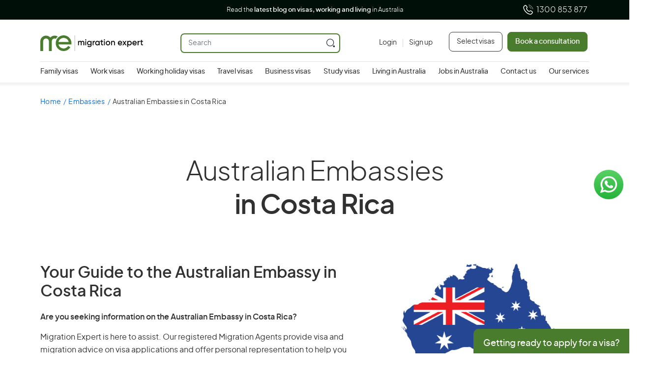

--- FILE ---
content_type: text/html; charset=UTF-8
request_url: https://www.migrationexpert.com.au/australian-embassy/costa-rica/
body_size: 70940
content:
<!doctype html>
<html lang="en-GB" prefix="og: https://ogp.me/ns#">
<head><meta charset="UTF-8" /><script>if(navigator.userAgent.match(/MSIE|Internet Explorer/i)||navigator.userAgent.match(/Trident\/7\..*?rv:11/i)){var href=document.location.href;if(!href.match(/[?&]nowprocket/)){if(href.indexOf("?")==-1){if(href.indexOf("#")==-1){document.location.href=href+"?nowprocket=1"}else{document.location.href=href.replace("#","?nowprocket=1#")}}else{if(href.indexOf("#")==-1){document.location.href=href+"&nowprocket=1"}else{document.location.href=href.replace("#","&nowprocket=1#")}}}}</script><script>class RocketLazyLoadScripts{constructor(){this.v="1.2.3",this.triggerEvents=["keydown","mousedown","mousemove","touchmove","touchstart","touchend","wheel"],this.userEventHandler=this._triggerListener.bind(this),this.touchStartHandler=this._onTouchStart.bind(this),this.touchMoveHandler=this._onTouchMove.bind(this),this.touchEndHandler=this._onTouchEnd.bind(this),this.clickHandler=this._onClick.bind(this),this.interceptedClicks=[],window.addEventListener("pageshow",t=>{this.persisted=t.persisted}),window.addEventListener("DOMContentLoaded",()=>{this._preconnect3rdParties()}),this.delayedScripts={normal:[],async:[],defer:[]},this.trash=[],this.allJQueries=[]}_addUserInteractionListener(t){if(document.hidden){t._triggerListener();return}this.triggerEvents.forEach(e=>window.addEventListener(e,t.userEventHandler,{passive:!0})),window.addEventListener("touchstart",t.touchStartHandler,{passive:!0}),window.addEventListener("mousedown",t.touchStartHandler),document.addEventListener("visibilitychange",t.userEventHandler)}_removeUserInteractionListener(){this.triggerEvents.forEach(t=>window.removeEventListener(t,this.userEventHandler,{passive:!0})),document.removeEventListener("visibilitychange",this.userEventHandler)}_onTouchStart(t){"HTML"!==t.target.tagName&&(window.addEventListener("touchend",this.touchEndHandler),window.addEventListener("mouseup",this.touchEndHandler),window.addEventListener("touchmove",this.touchMoveHandler,{passive:!0}),window.addEventListener("mousemove",this.touchMoveHandler),t.target.addEventListener("click",this.clickHandler),this._renameDOMAttribute(t.target,"onclick","rocket-onclick"),this._pendingClickStarted())}_onTouchMove(t){window.removeEventListener("touchend",this.touchEndHandler),window.removeEventListener("mouseup",this.touchEndHandler),window.removeEventListener("touchmove",this.touchMoveHandler,{passive:!0}),window.removeEventListener("mousemove",this.touchMoveHandler),t.target.removeEventListener("click",this.clickHandler),this._renameDOMAttribute(t.target,"rocket-onclick","onclick"),this._pendingClickFinished()}_onTouchEnd(t){window.removeEventListener("touchend",this.touchEndHandler),window.removeEventListener("mouseup",this.touchEndHandler),window.removeEventListener("touchmove",this.touchMoveHandler,{passive:!0}),window.removeEventListener("mousemove",this.touchMoveHandler)}_onClick(t){t.target.removeEventListener("click",this.clickHandler),this._renameDOMAttribute(t.target,"rocket-onclick","onclick"),this.interceptedClicks.push(t),t.preventDefault(),t.stopPropagation(),t.stopImmediatePropagation(),this._pendingClickFinished()}_replayClicks(){window.removeEventListener("touchstart",this.touchStartHandler,{passive:!0}),window.removeEventListener("mousedown",this.touchStartHandler),this.interceptedClicks.forEach(t=>{t.target.dispatchEvent(new MouseEvent("click",{view:t.view,bubbles:!0,cancelable:!0}))})}_waitForPendingClicks(){return new Promise(t=>{this._isClickPending?this._pendingClickFinished=t:t()})}_pendingClickStarted(){this._isClickPending=!0}_pendingClickFinished(){this._isClickPending=!1}_renameDOMAttribute(t,e,r){t.hasAttribute&&t.hasAttribute(e)&&(event.target.setAttribute(r,event.target.getAttribute(e)),event.target.removeAttribute(e))}_triggerListener(){this._removeUserInteractionListener(this),"loading"===document.readyState?document.addEventListener("DOMContentLoaded",this._loadEverythingNow.bind(this)):this._loadEverythingNow()}_preconnect3rdParties(){let t=[];document.querySelectorAll("script[type=rocketlazyloadscript]").forEach(e=>{if(e.hasAttribute("src")){let r=new URL(e.src).origin;r!==location.origin&&t.push({src:r,crossOrigin:e.crossOrigin||"module"===e.getAttribute("data-rocket-type")})}}),t=[...new Map(t.map(t=>[JSON.stringify(t),t])).values()],this._batchInjectResourceHints(t,"preconnect")}async _loadEverythingNow(){this.lastBreath=Date.now(),this._delayEventListeners(this),this._delayJQueryReady(this),this._handleDocumentWrite(),this._registerAllDelayedScripts(),this._preloadAllScripts(),await this._loadScriptsFromList(this.delayedScripts.normal),await this._loadScriptsFromList(this.delayedScripts.defer),await this._loadScriptsFromList(this.delayedScripts.async);try{await this._triggerDOMContentLoaded(),await this._triggerWindowLoad()}catch(t){console.error(t)}window.dispatchEvent(new Event("rocket-allScriptsLoaded")),this._waitForPendingClicks().then(()=>{this._replayClicks()}),this._emptyTrash()}_registerAllDelayedScripts(){document.querySelectorAll("script[type=rocketlazyloadscript]").forEach(t=>{t.hasAttribute("data-rocket-src")?t.hasAttribute("async")&&!1!==t.async?this.delayedScripts.async.push(t):t.hasAttribute("defer")&&!1!==t.defer||"module"===t.getAttribute("data-rocket-type")?this.delayedScripts.defer.push(t):this.delayedScripts.normal.push(t):this.delayedScripts.normal.push(t)})}async _transformScript(t){return new Promise((await this._littleBreath(),navigator.userAgent.indexOf("Firefox/")>0||""===navigator.vendor)?e=>{let r=document.createElement("script");[...t.attributes].forEach(t=>{let e=t.nodeName;"type"!==e&&("data-rocket-type"===e&&(e="type"),"data-rocket-src"===e&&(e="src"),r.setAttribute(e,t.nodeValue))}),t.text&&(r.text=t.text),r.hasAttribute("src")?(r.addEventListener("load",e),r.addEventListener("error",e)):(r.text=t.text,e());try{t.parentNode.replaceChild(r,t)}catch(i){e()}}:async e=>{function r(){t.setAttribute("data-rocket-status","failed"),e()}try{let i=t.getAttribute("data-rocket-type"),n=t.getAttribute("data-rocket-src");t.text,i?(t.type=i,t.removeAttribute("data-rocket-type")):t.removeAttribute("type"),t.addEventListener("load",function r(){t.setAttribute("data-rocket-status","executed"),e()}),t.addEventListener("error",r),n?(t.removeAttribute("data-rocket-src"),t.src=n):t.src="data:text/javascript;base64,"+window.btoa(unescape(encodeURIComponent(t.text)))}catch(s){r()}})}async _loadScriptsFromList(t){let e=t.shift();return e&&e.isConnected?(await this._transformScript(e),this._loadScriptsFromList(t)):Promise.resolve()}_preloadAllScripts(){this._batchInjectResourceHints([...this.delayedScripts.normal,...this.delayedScripts.defer,...this.delayedScripts.async],"preload")}_batchInjectResourceHints(t,e){var r=document.createDocumentFragment();t.forEach(t=>{let i=t.getAttribute&&t.getAttribute("data-rocket-src")||t.src;if(i){let n=document.createElement("link");n.href=i,n.rel=e,"preconnect"!==e&&(n.as="script"),t.getAttribute&&"module"===t.getAttribute("data-rocket-type")&&(n.crossOrigin=!0),t.crossOrigin&&(n.crossOrigin=t.crossOrigin),t.integrity&&(n.integrity=t.integrity),r.appendChild(n),this.trash.push(n)}}),document.head.appendChild(r)}_delayEventListeners(t){let e={};function r(t,r){!function t(r){!e[r]&&(e[r]={originalFunctions:{add:r.addEventListener,remove:r.removeEventListener},eventsToRewrite:[]},r.addEventListener=function(){arguments[0]=i(arguments[0]),e[r].originalFunctions.add.apply(r,arguments)},r.removeEventListener=function(){arguments[0]=i(arguments[0]),e[r].originalFunctions.remove.apply(r,arguments)});function i(t){return e[r].eventsToRewrite.indexOf(t)>=0?"rocket-"+t:t}}(t),e[t].eventsToRewrite.push(r)}function i(t,e){let r=t[e];Object.defineProperty(t,e,{get:()=>r||function(){},set(i){t["rocket"+e]=r=i}})}r(document,"DOMContentLoaded"),r(window,"DOMContentLoaded"),r(window,"load"),r(window,"pageshow"),r(document,"readystatechange"),i(document,"onreadystatechange"),i(window,"onload"),i(window,"onpageshow")}_delayJQueryReady(t){let e;function r(r){if(r&&r.fn&&!t.allJQueries.includes(r)){r.fn.ready=r.fn.init.prototype.ready=function(e){return t.domReadyFired?e.bind(document)(r):document.addEventListener("rocket-DOMContentLoaded",()=>e.bind(document)(r)),r([])};let i=r.fn.on;r.fn.on=r.fn.init.prototype.on=function(){if(this[0]===window){function t(t){return t.split(" ").map(t=>"load"===t||0===t.indexOf("load.")?"rocket-jquery-load":t).join(" ")}"string"==typeof arguments[0]||arguments[0]instanceof String?arguments[0]=t(arguments[0]):"object"==typeof arguments[0]&&Object.keys(arguments[0]).forEach(e=>{let r=arguments[0][e];delete arguments[0][e],arguments[0][t(e)]=r})}return i.apply(this,arguments),this},t.allJQueries.push(r)}e=r}r(window.jQuery),Object.defineProperty(window,"jQuery",{get:()=>e,set(t){r(t)}})}async _triggerDOMContentLoaded(){this.domReadyFired=!0,await this._littleBreath(),document.dispatchEvent(new Event("rocket-DOMContentLoaded")),await this._littleBreath(),window.dispatchEvent(new Event("rocket-DOMContentLoaded")),await this._littleBreath(),document.dispatchEvent(new Event("rocket-readystatechange")),await this._littleBreath(),document.rocketonreadystatechange&&document.rocketonreadystatechange()}async _triggerWindowLoad(){await this._littleBreath(),window.dispatchEvent(new Event("rocket-load")),await this._littleBreath(),window.rocketonload&&window.rocketonload(),await this._littleBreath(),this.allJQueries.forEach(t=>t(window).trigger("rocket-jquery-load")),await this._littleBreath();let t=new Event("rocket-pageshow");t.persisted=this.persisted,window.dispatchEvent(t),await this._littleBreath(),window.rocketonpageshow&&window.rocketonpageshow({persisted:this.persisted})}_handleDocumentWrite(){let t=new Map;document.write=document.writeln=function(e){let r=document.currentScript;r||console.error("WPRocket unable to document.write this: "+e);let i=document.createRange(),n=r.parentElement,s=t.get(r);void 0===s&&(s=r.nextSibling,t.set(r,s));let a=document.createDocumentFragment();i.setStart(a,0),a.appendChild(i.createContextualFragment(e)),n.insertBefore(a,s)}}async _littleBreath(){Date.now()-this.lastBreath>45&&(await this._requestAnimFrame(),this.lastBreath=Date.now())}async _requestAnimFrame(){return document.hidden?new Promise(t=>setTimeout(t)):new Promise(t=>requestAnimationFrame(t))}_emptyTrash(){this.trash.forEach(t=>t.remove())}static run(){let t=new RocketLazyLoadScripts;t._addUserInteractionListener(t)}}RocketLazyLoadScripts.run();</script>
	
	<meta name="viewport" content="width=device-width, initial-scale=1" />
	
        <script type="rocketlazyloadscript" data-rocket-type="text/javascript" data-pressidium-cc-no-block>
            window.pressidiumCCBlockedScripts = [{"src":"^(?:https?:)?\\\/\\\/(?:www\\.)?google-analytics\\.com","category":"targeting","is_regex":true},{"src":"^(?:https?:)?\\\/\\\/(?:www\\.)?connect\\.facebook\\.net","category":"targeting","is_regex":true},{"src":"^(?:https?:)?\\\/\\\/(?:www\\.)?doubleclick\\.net","category":"targeting","is_regex":true},{"src":"^(?:https?:)?\\\/\\\/(?:www\\.)?youtube\\.com","category":"targeting","is_regex":true},{"src":"^(?:https?:)?\\\/\\\/(?:www\\.)?onesignal\\.com","category":"targeting","is_regex":true}];
            window.pressidiumCCCookieName = 'pressidium_cookie_consent';
        </script>

        <script type="rocketlazyloadscript" data-minify="1" data-rocket-src="https://www.migrationexpert.com.au/wp-content/cache/min/1/wp-content/plugins/pressidium-cookie-consent/public/block-scripts.js?ver=1761807696" data-rocket-type="text/javascript" data-pressidium-cc-no-block defer></script>

        
        <script type="rocketlazyloadscript" data-rocket-type="text/javascript" data-pressidium-cc-no-block>
            function onPressidiumCookieConsentUpdated(event) {
                window.dataLayer = window.dataLayer || [];
                window.dataLayer.push({
                    event: 'pressidium-cookie-consent-' + event.type,
                    consent: event.detail,
                });
            }

            window.addEventListener('pressidium-cookie-consent-accepted', onPressidiumCookieConsentUpdated);
            window.addEventListener('pressidium-cookie-consent-changed', onPressidiumCookieConsentUpdated);
        </script>

        
        <style id="pressidium-cc-styles">
            .pressidium-cc-theme {
                --cc-bg: #f9faff;
--cc-text: #112954;
--cc-btn-primary-bg: #4a7c2e;
--cc-btn-primary-text: #f9faff;
--cc-btn-primary-hover-bg: #1d2e38;
--cc-btn-primary-hover-text: #f9faff;
--cc-btn-secondary-bg: #dfe7f9;
--cc-btn-secondary-text: #112954;
--cc-btn-secondary-hover-bg: #c6d1ea;
--cc-btn-secondary-hover-text: #112954;
--cc-toggle-bg-off: #8fa8d6;
--cc-toggle-bg-on: #4a7c2e;
--cc-toggle-bg-readonly: #cbd8f1;
--cc-toggle-knob-bg: #fff;
--cc-toggle-knob-icon-color: #ecf2fa;
--cc-cookie-category-block-bg: #ebeff9;
--cc-cookie-category-block-bg-hover: #dbe5f9;
--cc-section-border: #f1f3f5;
--cc-block-text: #112954;
--cc-cookie-table-border: #e1e7f3;
--cc-overlay-bg: rgba(230, 235, 255, .85);
--cc-webkit-scrollbar-bg: #ebeff9;
--cc-webkit-scrollbar-bg-hover: #4a7c2e;
--cc-btn-floating-bg: #4a7c2e;
--cc-btn-floating-icon: #f9faff;
--cc-btn-floating-hover-bg: #1d2e38;
--cc-btn-floating-hover-icon: #f9faff;
            }
        </style>

        
<!-- Search Engine Optimization by Rank Math - https://rankmath.com/ -->
<title>Australian Embassy in costa-rica : Visa Info &amp; Services</title>
<meta name="description" content="Find Australian Embassy details in costa-rica and access visa and immigration services to support your move or travel to Australia."/>
<meta name="robots" content="follow, index, max-image-preview:large"/>
<link rel="canonical" href="https://www.migrationexpert.com.au/australian-embassy/costa-rica/" />
<meta property="og:locale" content="en_GB" />
<meta property="og:type" content="article" />
<meta property="og:title" content="Australian Embassy in costa-rica : Visa Info &amp; Services" />
<meta property="og:description" content="Find Australian Embassy details in costa-rica and access visa and immigration services to support your move or travel to Australia." />
<meta property="og:url" content="https://www.migrationexpert.com.au/australian-embassy/costa-rica/" />
<meta property="og:site_name" content="Migration Expert" />
<meta property="article:publisher" content="https://www.facebook.com/migrationexpertaustralia" />
<meta property="og:updated_time" content="2025-07-25T17:20:51+11:00" />
<meta property="og:image" content="https://www.migrationexpert.com.au/wp-content/uploads/2024/10/meau-og-facebook.jpg" />
<meta property="og:image:secure_url" content="https://www.migrationexpert.com.au/wp-content/uploads/2024/10/meau-og-facebook.jpg" />
<meta property="og:image:width" content="1200" />
<meta property="og:image:height" content="630" />
<meta property="og:image:alt" content="Australian Consulate Costa Rica " />
<meta property="og:image:type" content="image/jpeg" />
<meta property="article:published_time" content="2023-04-11T17:52:17+11:00" />
<meta property="article:modified_time" content="2025-07-25T17:20:51+11:00" />
<meta name="twitter:card" content="summary_large_image" />
<meta name="twitter:title" content="Australian Embassy in costa-rica : Visa Info &amp; Services" />
<meta name="twitter:description" content="Find Australian Embassy details in costa-rica and access visa and immigration services to support your move or travel to Australia." />
<meta name="twitter:site" content="@https://x.com/MigrationE_AU" />
<meta name="twitter:creator" content="@https://x.com/MigrationE_AU" />
<meta name="twitter:image" content="https://www.migrationexpert.com.au/wp-content/uploads/2024/10/meau-og-facebook.jpg" />
<script type="application/ld+json" class="rank-math-schema">{"@context":"https://schema.org","@graph":[{"@type":"Place","@id":"https://www.migrationexpert.com.au/#place","address":{"@type":"PostalAddress","streetAddress":"Suite 131/101 Moray Street","addressLocality":"South Melbourne","addressRegion":"Victoria","postalCode":"3205","addressCountry":"Australia"}},{"@type":["Corporation","Organization"],"@id":"https://www.migrationexpert.com.au/#organization","name":"Migration Expert","url":"https://www.migrationexpert.com.au","sameAs":["https://www.facebook.com/migrationexpertaustralia","https://twitter.com/https://x.com/MigrationE_AU"],"email":"client-care@migrationexpert.com.au","address":{"@type":"PostalAddress","streetAddress":"Suite 131/101 Moray Street","addressLocality":"South Melbourne","addressRegion":"Victoria","postalCode":"3205","addressCountry":"Australia"},"logo":{"@type":"ImageObject","@id":"https://www.migrationexpert.com.au/#logo","url":"https://www.migrationexpert.com.au/wp-content/uploads/2024/10/meau-og-google.jpg","contentUrl":"https://www.migrationexpert.com.au/wp-content/uploads/2024/10/meau-og-google.jpg","caption":"Migration Expert","inLanguage":"en-GB","width":"1200","height":"1200"},"contactPoint":[{"@type":"ContactPoint","telephone":"+61 (0)3 9320 5999","contactType":"customer support"},{"@type":"ContactPoint","telephone":"+61 1300 853 877","contactType":"customer support"}],"description":"Founded in 2002, Migration Expert is dedicated to simplifying the migration journey to Australia. As registered migration agents, our team of highly trained professionals is committed to providing expert immigration advice and personalised service. Over the years, we\u2019ve helped thousands of individuals and businesses achieve their migration goals with efficiency and precision, turning their dreams of living, working, or travelling in Australia into reality.\r\n\r\nLet us guide you through the process with trusted expertise and unparalleled support.","legalName":"Migration Expert Pty Ltd","location":{"@id":"https://www.migrationexpert.com.au/#place"}},{"@type":"WebSite","@id":"https://www.migrationexpert.com.au/#website","url":"https://www.migrationexpert.com.au","name":"Migration Expert","publisher":{"@id":"https://www.migrationexpert.com.au/#organization"},"inLanguage":"en-GB"},{"@type":"ImageObject","@id":"https://www.migrationexpert.com.au/wp-content/uploads/2024/10/meau-og-facebook.jpg","url":"https://www.migrationexpert.com.au/wp-content/uploads/2024/10/meau-og-facebook.jpg","width":"1200","height":"630","inLanguage":"en-GB"},{"@type":"WebPage","@id":"https://www.migrationexpert.com.au/australian-embassy/costa-rica/#webpage","url":"https://www.migrationexpert.com.au/australian-embassy/costa-rica/","name":"Australian Embassy in costa-rica : Visa Info &amp; Services","datePublished":"2023-04-11T17:52:17+11:00","dateModified":"2025-07-25T17:20:51+11:00","isPartOf":{"@id":"https://www.migrationexpert.com.au/#website"},"primaryImageOfPage":{"@id":"https://www.migrationexpert.com.au/wp-content/uploads/2024/10/meau-og-facebook.jpg"},"inLanguage":"en-GB"},{"image":{"@id":"https://www.migrationexpert.com.au/wp-content/uploads/2024/10/meau-og-facebook.jpg"},"@type":"Off","@id":"https://www.migrationexpert.com.au/australian-embassy/costa-rica/#schema-138077","isPartOf":{"@id":"https://www.migrationexpert.com.au/australian-embassy/costa-rica/#webpage"},"publisher":{"@id":"https://www.migrationexpert.com.au/#organization"},"inLanguage":"en-GB","mainEntityOfPage":{"@id":"https://www.migrationexpert.com.au/australian-embassy/costa-rica/#webpage"}}]}</script>
<!-- /Rank Math WordPress SEO plugin -->

<link rel='dns-prefetch' href='//www.googletagmanager.com' />
<link rel="alternate" type="application/rss+xml" title="Migration Expert &raquo; Feed" href="https://www.migrationexpert.com.au/feed/" />
<link rel="alternate" type="application/rss+xml" title="Migration Expert &raquo; Comments Feed" href="https://www.migrationexpert.com.au/comments/feed/" />
<link rel="alternate" title="oEmbed (JSON)" type="application/json+oembed" href="https://www.migrationexpert.com.au/wp-json/oembed/1.0/embed?url=https%3A%2F%2Fwww.migrationexpert.com.au%2Faustralian-embassy%2Fcosta-rica%2F" />
<link rel="alternate" title="oEmbed (XML)" type="text/xml+oembed" href="https://www.migrationexpert.com.au/wp-json/oembed/1.0/embed?url=https%3A%2F%2Fwww.migrationexpert.com.au%2Faustralian-embassy%2Fcosta-rica%2F&#038;format=xml" />
<style id='wp-img-auto-sizes-contain-inline-css'>
img:is([sizes=auto i],[sizes^="auto," i]){contain-intrinsic-size:3000px 1500px}
/*# sourceURL=wp-img-auto-sizes-contain-inline-css */
</style>
<style id='classic-theme-styles-inline-css'>
/*! This file is auto-generated */
.wp-block-button__link{color:#fff;background-color:#32373c;border-radius:9999px;box-shadow:none;text-decoration:none;padding:calc(.667em + 2px) calc(1.333em + 2px);font-size:1.125em}.wp-block-file__button{background:#32373c;color:#fff;text-decoration:none}
/*# sourceURL=/wp-includes/css/classic-themes.min.css */
</style>
<link data-minify="1" rel='stylesheet' id='cookie-consent-client-style-css' href='https://www.migrationexpert.com.au/wp-content/cache/min/1/wp-content/plugins/pressidium-cookie-consent/public/bundle.client.css?ver=1761807696' media='all' />
<style id='akismet-widget-style-inline-css'>

			.a-stats {
				--akismet-color-mid-green: #357b49;
				--akismet-color-white: #fff;
				--akismet-color-light-grey: #f6f7f7;

				max-width: 350px;
				width: auto;
			}

			.a-stats * {
				all: unset;
				box-sizing: border-box;
			}

			.a-stats strong {
				font-weight: 600;
			}

			.a-stats a.a-stats__link,
			.a-stats a.a-stats__link:visited,
			.a-stats a.a-stats__link:active {
				background: var(--akismet-color-mid-green);
				border: none;
				box-shadow: none;
				border-radius: 8px;
				color: var(--akismet-color-white);
				cursor: pointer;
				display: block;
				font-family: -apple-system, BlinkMacSystemFont, 'Segoe UI', 'Roboto', 'Oxygen-Sans', 'Ubuntu', 'Cantarell', 'Helvetica Neue', sans-serif;
				font-weight: 500;
				padding: 12px;
				text-align: center;
				text-decoration: none;
				transition: all 0.2s ease;
			}

			/* Extra specificity to deal with TwentyTwentyOne focus style */
			.widget .a-stats a.a-stats__link:focus {
				background: var(--akismet-color-mid-green);
				color: var(--akismet-color-white);
				text-decoration: none;
			}

			.a-stats a.a-stats__link:hover {
				filter: brightness(110%);
				box-shadow: 0 4px 12px rgba(0, 0, 0, 0.06), 0 0 2px rgba(0, 0, 0, 0.16);
			}

			.a-stats .count {
				color: var(--akismet-color-white);
				display: block;
				font-size: 1.5em;
				line-height: 1.4;
				padding: 0 13px;
				white-space: nowrap;
			}
		
/*# sourceURL=akismet-widget-style-inline-css */
</style>
<link data-minify="1" rel='stylesheet' id='tablepress-default-css' href='https://www.migrationexpert.com.au/wp-content/cache/min/1/wp-content/plugins/tablepress/css/build/default.css?ver=1761807696' media='all' />
<link rel='stylesheet' media='print' onload="this.media='all'" id='wpforms-modern-full-css-css' href='https://www.migrationexpert.com.au/wp-content/plugins/wpforms/assets/css/frontend/modern/wpforms-full.min.css?ver=1.9.1.2' media='all' />
<link rel='stylesheet' media='print' onload="this.media='all'" id='wpforms-pro-modern-full-css-css' href='https://www.migrationexpert.com.au/wp-content/plugins/wpforms/assets/pro/css/frontend/modern/wpforms-full.min.css?ver=1.9.1.2' media='all' />
<script id="consent-mode-script-js-extra">
var pressidiumCCGCM = {"gcm":{"enabled":true,"implementation":"gtm","ads_data_redaction":false,"url_passthrough":false,"regions":[]}};
//# sourceURL=consent-mode-script-js-extra
</script>
<script type="rocketlazyloadscript" data-minify="1" data-rocket-src="https://www.migrationexpert.com.au/wp-content/cache/min/1/wp-content/plugins/pressidium-cookie-consent/public/consent-mode.js?ver=1761807696" id="consent-mode-script-js" defer></script>

<!-- Google tag (gtag.js) snippet added by Site Kit -->
<!-- Google Analytics snippet added by Site Kit -->
<script type="rocketlazyloadscript" data-rocket-src="https://www.googletagmanager.com/gtag/js?id=GT-T9LVQ7D" id="google_gtagjs-js" async></script>
<script type="rocketlazyloadscript" id="google_gtagjs-js-after">
window.dataLayer = window.dataLayer || [];function gtag(){dataLayer.push(arguments);}
gtag("set","linker",{"domains":["www.migrationexpert.com.au"]});
gtag("js", new Date());
gtag("set", "developer_id.dZTNiMT", true);
gtag("config", "GT-T9LVQ7D");
//# sourceURL=google_gtagjs-js-after
</script>
<link rel="https://api.w.org/" href="https://www.migrationexpert.com.au/wp-json/" /><link rel="alternate" title="JSON" type="application/json" href="https://www.migrationexpert.com.au/wp-json/wp/v2/australian-embassy/1316" /><link rel="EditURI" type="application/rsd+xml" title="RSD" href="https://www.migrationexpert.com.au/xmlrpc.php?rsd" />
<meta name="generator" content="WordPress 6.9" />
<link rel='shortlink' href='https://www.migrationexpert.com.au/?p=1316' />
<meta name="generator" content="Redux 4.3.26" /><meta name="generator" content="Site Kit by Google 1.164.0" />      <meta name="onesignal" content="wordpress-plugin"/>
            <script type="rocketlazyloadscript">

      window.OneSignalDeferred = window.OneSignalDeferred || [];

      OneSignalDeferred.push(function(OneSignal) {
        var oneSignal_options = {};
        window._oneSignalInitOptions = oneSignal_options;

        oneSignal_options['serviceWorkerParam'] = { scope: '/wp-content/plugins/onesignal-free-web-push-notifications/sdk_files/push/onesignal/' };
oneSignal_options['serviceWorkerPath'] = 'OneSignalSDKWorker.js';

        OneSignal.Notifications.setDefaultUrl("https://www.migrationexpert.com.au");

        oneSignal_options['wordpress'] = true;
oneSignal_options['appId'] = 'a5972166-afaa-4d66-bd5f-3cfe0db90474';
oneSignal_options['allowLocalhostAsSecureOrigin'] = true;
oneSignal_options['welcomeNotification'] = { };
oneSignal_options['welcomeNotification']['title'] = "";
oneSignal_options['welcomeNotification']['message'] = "";
oneSignal_options['path'] = "https://www.migrationexpert.com.au/wp-content/plugins/onesignal-free-web-push-notifications/sdk_files/";
oneSignal_options['promptOptions'] = { };
oneSignal_options['promptOptions']['actionMessage'] = "We'd like to show you notifications for the latest news and updates.";
oneSignal_options['promptOptions']['cancelButtonText'] = "No thanks";
              OneSignal.init(window._oneSignalInitOptions);
              OneSignal.Slidedown.promptPush()      });

      function documentInitOneSignal() {
        var oneSignal_elements = document.getElementsByClassName("OneSignal-prompt");

        var oneSignalLinkClickHandler = function(event) { OneSignal.Notifications.requestPermission(); event.preventDefault(); };        for(var i = 0; i < oneSignal_elements.length; i++)
          oneSignal_elements[i].addEventListener('click', oneSignalLinkClickHandler, false);
      }

      if (document.readyState === 'complete') {
           documentInitOneSignal();
      }
      else {
           window.addEventListener("load", function(event){
               documentInitOneSignal();
          });
      }
    </script>
<link rel="icon" href="https://www.migrationexpert.com.au/wp-content/uploads/2023/07/cropped-android-chrome-512x512-1-32x32.png" sizes="32x32" />
<link rel="icon" href="https://www.migrationexpert.com.au/wp-content/uploads/2023/07/cropped-android-chrome-512x512-1-192x192.png" sizes="192x192" />
<link rel="apple-touch-icon" href="https://www.migrationexpert.com.au/wp-content/uploads/2023/07/cropped-android-chrome-512x512-1-180x180.png" />
<meta name="msapplication-TileImage" content="https://www.migrationexpert.com.au/wp-content/uploads/2023/07/cropped-android-chrome-512x512-1-270x270.png" />
		<style id="wp-custom-css">
			.contact-field form.submitting span.wpcf7-spinner{position:absolute;display:block;width:24px;height:24px;border:4px solid #fff;border-radius:50%;border-top-color:transparent;right:40px;left:auto;bottom:15px;animation:spin 1s linear infinite;-webkit-animation:spin 1s linear infinite;z-index:90}form.invalid .wpcf7-response-output{display:none!important}.ct-form .contact-field .item-field input.form-control{line-height:48px!important}@media (max-width:576px){#content .em-detail-section .em-map iframe{max-height:250px!important}}.blog-content ol li{line-height:1.65}.grecaptcha-badge{visibility:hidden}.first-step-form-section .book-tc-form .sent .wpcf7-response-output{display:block!important;color:#313131!important;margin-top:20px;font-style:normal;font-size:15px}.skill-box .occupation-details .expand-title::before{width:35px!important;height:35px!important;background-size:100%;top:calc(50% - 18px)!important}.wpcf7-form-control-wrap .wpcf7-select{margin-top:8px;height:48px;background-image:url(https://www.migrationexpert.com.au/wp-content/themes/migrationexpert/assets/images/select-arrow.svg);background-position:98% 20px;background-repeat:no-repeat;border:1px solid #0000003d}.uacf7-form-4774{display:flex;flex-wrap:wrap;justify-content:space-between}@media (min-width:992px){.section.hero-section .hero-banner .banner-title,.section.hero-section .hero-banner h1{font-size:48px!important}}@media (max-width:991px){.section.hero-section .hero-banner .banner-title,.section.hero-section .hero-banner h1{margin-top:15px;margin-bottom:15px!important}.banner-description h2{margin-bottom:10px!important;font-size:18px!important}}.affiliate-form-section .affiliate-form .wpcf7-response-output{display:block!important;margin-top:8px}.affiliate-form-section .affiliate-form form label.checkbox.first{margin-bottom:15px}#affiliate-form .affiliate-form-section .affiliate-form form label.checkbox input,.affiliate-form-section .affiliate-form form label.checkbox span{width:18px!important;height:18px!important}.affiliate-form-section .affiliate-form form label.checkbox{font-size:15px;color:#313131!important}@media (min-width:886px){.affiliate-form .country-select .country-list{width:auto!important}}.affiliate-form-section .affiliate-form form.submitting span.wpcf7-spinner,.contact-field form span.ajax-loader.is-active{bottom:18px!important}.page-template-page-migration-agent .policy-plain-content{padding:5px 32px}@media (min-width:1400px){.container,.container-lg,.container-md,.container-sm,.container-xl,.container-xxl{max-width:1320px;padding:0 15px}.top-header-wrapper{width:1296px;height:81px}#header .user-account .icon-user{width:14px;height:18px}#header .header-button .btn.btn-main:before{width:24px;height:24px;margin-right:5px}#header .top-header-search{width:325px}#header .header-button .btn.btn-main{width:198px}}@media (max-width:767px){.page-template-page-jobs .section.hero-section .hero-banner h1{height:72px;font-size:32px;line-height:36px;margin-top:15px;margin-bottom:15px}.page-template-page-jobs .insight-section .small-title{height:22px}}@media (max-width:576px){.small-title{font-size:18px}.page-template-page-jobs .insight-section .small-title{margin-bottom:0}.opportunity-section .tick-list{min-height:92px}.opportunity-section{padding:45px 0}.home .section.hero-section .hero-banner .banner-title br,.home .section.hero-section .hero-banner h1 br{display:block!important}.section.hero-section .hero-banner{flex-direction:column-reverse;min-height:477px}.section.hero-section .hero-banner .banner-image{height:125px}#header .top-header-wrapper .logo{width:auto;height:24px}}.page-template-second-five-level-page .group-sub-visa .visa-box{padding-top:120px}@media (max-width:767px){.page-template-second-five-level-page .group-sub-visa .visa-box{padding-top:48px}}@media (min-width:768px){.banner-third-level-visa{padding:40px 0 30px}}#header .top-header-search .search-icon{display:block;width:40px!important;height:40px!important;top:0!important;right:0!important;z-index:9!important}.nurse-section img{max-width:100%!important}.after-success{display:none}.page-template-page-book-business-consultation #book-business-consultation.wpcf7-form.sent .wpcf7-response-output,.wpcf7-form.sent .sponsor-form{display:none!important}.wpcf7-form.sent .after-success{display:block}.uacf7-form-8183 .sponsor-form{display:flex;flex-wrap:wrap;justify-content:space-between;align-items:flex-start}.item-faq .cont-item{line-height:1.56}.affiliate-form{position:relative}@media (min-width:1366px){.affiliate-form #affwp-login-form+.affwp-errors{position:absolute;top:0}.affiliate-form{padding-top:80px!important}.affiliate-form>.affwp-errors{margin-top:-50px}}div.wpforms-container-full.wpforms-container{border:none!important;padding:0!important;box-shadow:none!important}#affwp-affiliate-dashboard .affwp-notice.waiting{margin:0 auto}@media (max-width:576px){.page-template-page-affiliate-login .section.hero-section .hero-banner .banner-image,.page-template-page-affiliate-register .section.hero-section .hero-banner .banner-image{display:none!important}.page-template-page-affiliate-login .banner-description,.page-template-page-affiliate-login .section.hero-section .hero-banner .banner-title,.page-template-page-affiliate-register .banner-description,.page-template-page-affiliate-register .section.hero-section .hero-banner .banner-title,.section.hero-section .hero-banner h1{text-align:center!important}.aff-login .affiliate-form,.affiliate-register{padding:40px 0!important}.page-template-page-affiliate-login .section.hero-section,.page-template-page-affiliate-register .section.hero-section{padding-bottom:0!important}}.custom-reviews-section .section-reviews .review-item .header p.published-at{display:none!important}@media (max-width:768px){.page-template-page-extend .custom-reviews-section{padding-top:150px!important}}.page-template-page-book-tc-form .book-tc-hero .hero-banner{max-width:1075px!important}.page-template-page-book-tc-form .book-tc-hero .hero-banner p{margin-bottom:0}@media (max-width:576px){.page-template-page-book-tc-form .book-tc-hero .hero-banner{padding:26px 0}.page-template-page-book-tc-form .book-tc-hero .hero-banner h1{margin-bottom:0!important;font-size:22px;line-height:26px}.page-template-page-book-tc-form .book-tc-hero .hero-banner p{display:none}.accordion-table tbody tr.accordion-header td:first-child{padding-left:10px!important}}@media (min-width:1200px){#header .main-nav ul li .sub-menu{max-height:calc(100vh - 200px);overflow-y:auto}#header .main-nav ul li .sub-menu li .sub-menu{max-height:initial;overflow:visible}}div.wpforms-container-full .wpforms-page-button:not(:hover):not(:active),div.wpforms-container-full button[type=submit]:not(:hover):not(:active),div.wpforms-container-full input[type=submit]:not(:hover):not(:active){background-color:#4A7C2E!important}.wpforms-container .wpforms-submit-spinner{margin-left:auto!important}.new-wpform div.wpforms-container-full{margin-top:0!important}.bl-header{padding:50px 0 30px}@media (max-width:992px){.bl-header{padding:40px 0 20px}}.affiliate-form .h1-style,.affiliate-register .h1-style{font-family:"PlusJakartaSans SemiBold",sans-serif!important}@media (min-width:1902px){.banner-business.short{margin-right:8px}}.content-btn-main{color:#fff!important;text-decoration:none!important}.content-btn-main:focus,.content-btn-main:hover{color:#4A7C2E!important}.content-btn-black{height:3.5rem!important;color:#313131!important;text-decoration:none!important;line-height:calc(3.5rem - 2px)!important}.content-btn-black:focus,.content-btn-black:hover{color:#fff!important}.eligible-checks-section .visa-content ul li ul{list-style:circle}.postid-448 .eligible-checks-section .visa-content a{text-decoration:none!important}.blog-content h4{font-size:16px}.page-template-random-page .group-sub-visa #extra-subclass-partner-visa-services{padding-top:100px}.common-title-block p a:not(.btn),.detailed-living-post-section p a:not(.btn){color:#4A7C2E}.common-title-block p a:not(.btn):hover,.detailed-living-post-section p a:not(.btn):hover{text-decoration:underline}.advice-content{max-width:980px;margin:0 auto}.cursor,.cursor a{cursor:pointer!important}.cursor a:hover{color:#4A7C2E!important}.accordion-table .accordion-header.open td,.accordion-table .accordion-header.open td a:not(.btn){color:#fff!important}.page-template-page-visa-fee .about-us .content p:first-child{margin-bottom:20px}.fee-content .tab-content .table>tbody td{font-size:15px}@media (max-width:480px){.fee-content .tab-content .table>tbody td{font-size:14px!important}table.accordion-table tr{border-bottom:none!important}.wpforms-container .wpforms-field .wpforms-field-row .wpforms-one-half,.wpforms-container .wpforms-field .wpforms-field-row .wpforms-three-sixths,.wpforms-container .wpforms-field .wpforms-field-row .wpforms-two-fourths{width:100%!important}.wpforms-container .wpforms-field .wpforms-field-row .wpforms-field-row-block{padding:0!important}}.accordion-table .accordion-header::after{line-height:0}.blog-content p .btn-line-black,.btn-line-black.more,.page-id-10021 p .btn-line-black,.page-id-10368 p .btn-line-black,.page-id-12230 p .btn-line-black,.policy-plain-content p .btn-line-black{color:#313131!important;height:3.5rem;line-height:calc(3.5rem - 2px);padding:0 1.5rem;font-size:1rem;margin-right:12px}.blog-content p .btn-line-black:focus,.blog-content p .btn-line-black:hover,.btn-line-black.more:focus,.btn-line-black.more:hover,.page-id-10021 p .btn-line-black:focus,.page-id-10021 p .btn-line-black:hover,.page-id-10368 p .btn-line-black:focus,.page-id-10368 p .btn-line-black:hover,.page-id-12230 p .btn-line-black:focus,.page-id-12230 p .btn-line-black:hover,.policy-plain-content p .btn-line-black:focus,.policy-plain-content p .btn-line-black:hover{color:#fff!important}.page-id-10021 .wp-block-separator,.page-id-10368 .wp-block-separator{margin:40px 0!important}.page-id-10021 h2 a,.page-id-10368 h2 a,.page-id-12230 h2 a{color:#313131;transition:ease all .2s}.page-id-10021 h2 a:hover,.page-id-10368 h2 a:hover,.page-id-12230 h2 a:hover{color:#4A7C2E}@media (max-width:767px){.blog-content .btn{white-space:normal!important;line-height:1.3!important;padding:8px 20px!important;height:auto!important;text-overflow:inherit!important}.wp-block-table td:last-child{border-bottom:solid 1px #ccc!important}}.home .group-sub-visa .short-des p:last-child{margin-top:0!important}.home .group-sub-visa .visa-box .cm-visa-block .short-des{padding-bottom:0!important}.pc-ct h4{margin-bottom:15px}.visa-content table td{padding-top:6px;padding-bottom:6px}.visa-content table td img{width:28px;height:auto;margin-right:8px}.common-title-block ul li{position:relative;padding-left:30px;margin-bottom:12px}.common-title-block ul li:before{content:"";width:4px;height:4px;border-radius:20px;background:#333;position:absolute;left:10px;top:8px;display:inline-block}.common-title-block ul li a{color:#4A7C2E}.home-news p{font-size:14px;opacity:.7}.home .news-item .news-img figure{display:block;position:relative;overflow:hidden;margin-bottom:25px}.home .news-item .news-img figure:before{content:"";padding-bottom:75%;display:block}.home .news-item .news-img figure img{position:absolute;top:0;right:0;bottom:0;left:0;height:100%;width:100%;-o-object-fit:cover;object-fit:cover;min-height:100%;min-width:100%;transform:scale(1);object-position:center}.page-id-11871 .wp-block-table tr td:first-child,.page-id-11871 .wp-block-table tr:first-child td{background:#f0f0f0}.blog-content .subscribe-block{text-align:center;margin-top:50px}.search-result-item .publish-date{font-size:14px;margin-bottom:12px;opacity:.7}.bl-header{padding-bottom:30px!important}.trustpilot-section .tp-block{align-items:center}.custom-reviews-section .trustpilot-footer{display:none}.page-template-page-migration-agent-location .policy-plain-content{max-width:100%}.page-template-page-migration-agent-location .policy-plain-content .wp-block-separator:not(.is-style-wide):not(.is-style-dots){width:80%!important;opacity:.3}.page-template-page-migration-agent-location .policy-plain-content h2{font-size:38px}.why-list{justify-content:center}.contact-section{padding-bottom:10px}.contact-section ul{margin-bottom:40px}.contact-section ul li{padding-left:30px;position:relative;margin-bottom:8px}.contact-section ul li:before{content:"";width:5px;height:5px;background:#333;display:inline-block;border-radius:10px;position:absolute;left:15px;top:8px}.group-sub-visa .visa-box .cm-visa-block .vs-action a.btn-main{margin-right:0!important;padding:0 1rem!important}.vs-action .home-book.btn-main{padding:0 .5rem!important}.vs-action .home-book.btn-main{margin-left:0!important;margin-bottom:8px}.home .vs-action .btn-line-black{margin-right:8px;margin-bottom:8px}.quick-jobs{margin-bottom:40px}.quick-jobs b{margin-right:20px;display:inline-block}.quick-jobs a{text-decoration:underline;margin-right:20px;position:relative;display:inline-block;text-underline-offset:2px}.quick-jobs a:after{content:"|";display:inline-block;position:absolute;right:-12px;color:#b7b7b7;top:0}.quick-jobs a.last:after{display:none}.trustpilot-section.job-trust{margin:0 auto 60px!important}.vs-options-list{padding-bottom:20px}.vs-options-list .skill-box.related-visa{top:0}.news-section .section-sub-title{font-size:16px;margin-bottom:25px}#content .breadscrumb a{color:#006AE0!important}#content .breadscrumb span{opacity:1!important}.em-img img{width:auto;height:auto}.eligible-checks-section .visa-content a.btn-main{color:#fff;text-decoration:none}.eligible-checks-section .visa-content a:focus,.eligible-checks-section .visa-content a:hover{color:#4A7C2E}.banner-qc a{display:block}.archive.category .banner-qc{margin-bottom:60px}.section-blog-title .blog-banner-image img{max-width:100%!important}.blog-banner-image{border-radius:15px;overflow:hidden}.section.policy-title-section{padding:30px 0!important}#content .breadscrumb{font-size:14px}#footer .footer-item .footer-info .payment-method p{margin-bottom:6px}.signin-block{padding:30px 0 15px;background:#313131;color:#fff}.signin-block .container{max-width:800px;margin:0 auto;font-size:15px}.signin-block .container h5,.signin-block .container h3{font-size:18px;margin-bottom:15px;color:#fff}.signin-block .container p{color:#fff}.signin-block .container p a:not(.btn){color:#4A7C2E}ol li ul,ul li ol,ul li ul{margin-top:15px}.subcribe-footer{padding:30px 0;background:#313131;color:#fff}.sb-row{display:flex;justify-content:space-between;align-items:center;flex-wrap:wrap}.sb-row .newsletter-form,.sb-row .stay-in-touch{width:50%}@media (max-width:886px){.sb-row .newsletter-form,.sb-row .stay-in-touch{width:100%}.sb-row .stay-in-touch{margin-bottom:12px}}.stay-in-touch h3{color:#fff;font-size:20px;margin-bottom:5px}.stay-in-touch p{color:#fff;margin-bottom:0}.sb-row div.wpforms-container-full.wpforms-container .wpforms-form{padding:0;background:0 0;border:none;box-shadow:none;display:flex;flex-wrap:wrap}.sb-row div.wpforms-container-full.wpforms-container .wpforms-form .wpforms-field{padding:0;margin-right:12px}.sb-row div.wpforms-container-full.wpforms-container .wpforms-form .wpforms-submit-container{padding:0;margin:0}.sb-row div.wpforms-container-full{margin:0}.sb-row div.wpforms-container-full.wpforms-container .wpforms-form .wpforms-field .wpforms-field-large{min-width:100%}.sb-row div.wpforms-container-full button[type=submit],.sb-row div.wpforms-container-full button[type=submit]:active,.sb-row div.wpforms-container-full button[type=submit]:hover,.sb-row div.wpforms-container-full button[type=submit]:not(:hover):not(:active){height:43px!important;line-height:40px!important}.sb-row div.wpforms-container-full.wpforms-container .wpforms-field-container{width:calc(100% - 115px)}@media (max-width:420px){.sb-row div.wpforms-container-full.wpforms-container .wpforms-field-container{width:100%;margin-bottom:10px}}.footer-disclaimer{padding-top:20px;font-size:14px}.footer-disclaimer p a{color:#4A7C2E; text-decoration:underline; text-underline-offset:2px}.footer-disclaimer p a:hover{text-decoration:underline}.sub-pages .site-map{margin-bottom:50px}.sub-pages .site-map h1.entry-title{text-align:center;margin-bottom:40px;margin-top:80px}@media(min-width:1025px){.sub-pages .site-map h1.entry-title{font-size:48px}}.sub-pages .site-map .entry-content .sm-block{columns:3;gap:32px}.sub-pages .site-map .entry-content .sm-block ul{list-style-type:disc}.sub-pages .site-map .entry-content h2{margin-bottom:20px;font-size:26px}.sub-pages .site-map .entry-content .sm-block ul li{margin:0 0 10px 30px}.sub-pages .site-map .entry-content .sm-block ul li:first-child{display:none}.rank-math-html-sitemap h2{display:none}.entry-footer{display:none}@media (max-width:992px){.sub-pages .site-map .entry-content .sm-block{columns:2}}@media (max-width:576px){.back-to-top-wrapper{display:none!important}}@media (max-width:767px){.sub-pages .site-map .entry-content .sm-block{columns:1}.sub-pages .site-map h1.entry-title{font-size:36px;margin-top:40px}}.hr-des .btn-line-black{margin-right:8px}.hr-des .btn-line-black.btn-large, .banner-description a.btn-line-black.btn-large{height:3.5rem;line-height:calc(3.5rem - 2px);padding:0 1.5rem;font-size:1rem; color:#313131}.hr-des .btn-line-black.btn-large:hover, .banner-description a.btn-line-black.btn-large:hover{color:#fff; text-decoration: none;}@media (max-width:992px){.btn-main.btn-large,.hr-des .btn-line-black.btn-large, .banner-description a.btn-line-black.btn-large{height:40px;line-height:36px!important;font-size:14px}}@media (max-width:576px){.hr-des{text-align:center}.section.hero-section .hero-banner .banner-title,.section.hero-section .hero-banner h1{font-size:30px!important}}@media (min-width:768px) and (max-width:1199px){.home .section.hero-section .hero-banner{align-items:center!important}}.hero-banner .banner-find-visa .hr-des p a.btn{margin-bottom:8px}.home .section.hero-section .hero-banner .banner-find-visa{padding-right:30px!important}@media (max-width:1366px){.hero-banner .banner-find-visa .hr-des p a.btn{width:100%!important}}@media (max-width:767px){.home .section.hero-section .hero-banner .banner-find-visa{padding-right:0!important}}#onesignal-popover-container #onesignal-popover-dialog .popover-button.primary,#onesignal-popover-container #onesignal-popover-dialog .slidedown-button.primary,#onesignal-popover-container #onesignal-slidedown-dialog .popover-button.primary,#onesignal-popover-container #onesignal-slidedown-dialog .slidedown-button.primary,#onesignal-slidedown-container #onesignal-popover-dialog .popover-button.primary,#onesignal-slidedown-container #onesignal-popover-dialog .slidedown-button.primary,#onesignal-slidedown-container #onesignal-slidedown-dialog .popover-button.primary,#onesignal-slidedown-container #onesignal-slidedown-dialog .slidedown-button.primary{background:#4A7C2E!important}#onesignal-popover-container #onesignal-popover-dialog .popover-button.secondary,#onesignal-popover-container #onesignal-popover-dialog .slidedown-button.secondary,#onesignal-popover-container #onesignal-slidedown-dialog .popover-button.secondary,#onesignal-popover-container #onesignal-slidedown-dialog .slidedown-button.secondary,#onesignal-slidedown-container #onesignal-popover-dialog .popover-button.secondary,#onesignal-slidedown-container #onesignal-popover-dialog .slidedown-button.secondary,#onesignal-slidedown-container #onesignal-slidedown-dialog .popover-button.secondary,#onesignal-slidedown-container #onesignal-slidedown-dialog .slidedown-button.secondary{color:#4A7C2E!important}#onesignal-slidedown-container #onesignal-slidedown-dialog .slidedown-body-icon img{height:auto!important}.faq-note{margin-top:30px}.custom-reviews-section .section-reviews .review-item .header .star-ratting{justify-content:flex-start!important}@media (max-width:480px){.btn.btn-main,.vs-action .home-book.btn-main{height:auto!important;white-space:normal!important;padding:11px 12px!important;line-height:1.3!important}}.free-pnt{text-align:center}.free-pnt ul{display:flex;flex-wrap:wrap;max-width:600px;margin:0 auto 20px auto!important}.free-pnt ul li{width:calc(50% - 20px)!important;text-align:left}@media (max-width:767px){.free-pnt ul{max-width:300px}.free-pnt ul li{width:100%!important}}.sub-title{color:#fff}@media (max-width:420px){#wrapper #header .search-icon#open-search-mobile{right:158px!important}}.common-title-block{line-height:1.5}.page-id-7535 .banner-description p:last-child{display:none!important}.common-title-block ol li{margin-bottom:12px}.common-title-block h3,.common-title-block h4{margin-bottom:15px}.screen-reader-text{display:none!important}.signin-block .container p a:not(.btn){text-decoration:underline !important; text-underline-offset:2px; color:#73a64c !important}
@media (max-width:480px){
	#footer .footer-item .link-list ul li a,#footer .footer-item h3 a{display:block; padding:8px 0}
	.cm-visa-block {
        padding-bottom: 20px;
    }
	.group-sub-visa .visa-box .cm-visa-block .vs-action a.btn-main{padding:10px 1rem !important}
}
.custom-reviews-section .section-reviews .review-item .header .user p.username{position:relative;padding-bottom:20px}
.custom-reviews-section .section-reviews .review-item .header .user p.username:after{width: 60px;
    height: 12px;background:url('https://www.migrationexpert.com.au/wp-content/themes/migrationexpert/assets/images/star.svg') repeat;display: inline-block;content:""; position:absolute; bottom:0; left:0}
@media (min-width:1380px){
	.banner-find-visa{min-height:424px}
}
@media (min-width:992px) and (max-width:1379px){
	.banner-find-visa{min-height:497px}
}
@media (min-width:1200px){
	.login-top-meau{min-width:431px}
	#header{min-height:168px}
}
@media (min-width:768px) and (max-width:991px){
	.banner-find-visa{min-height:420px}
}
@media (min-width:768px){
		.home .section.hero-section{min-height:607px}
}
@media (max-width:767px){
	.section.hero-section .hero-banner .banner-image{display:none !important}
}
@media (max-width:576px){
	#header .header-button.mob{z-index:999}
	.mb-phone{margin-left:10px}
}
.section.partner-banner .container h1,.section.partner-banner .container .sub-title {color:#313131 !important; text-shadow:none !important}
.page-id-14439 .section.partner-banner .container h1{font-family:"PlusJakartaSans Regular",sans-serif!important}
.page-id-14439 .section.partner-banner .container h1 b{font-family:"PlusJakartaSans SemiBold",sans-serif!important}
.has-text-align-center{text-align:center}
#footer .footer-item .link-list ul li.bold{opacity:1 !important; margin-top:20px}
#footer .footer-item .link-list ul li.bold>a{font-family:"PlusJakartaSans Semibold",sans-serif!important; color:#313131 !important; margin-bottom:12px; display:block; cursor:default}
.wp-block-table table, .wp-block-table td, .wp-block-table th{border:solid 1px #ccc}
.wp-block-table td, .wp-block-table th{padding:10px}
.wp-block-table th{background:#f9f9f9}
.aligncenter{text-align:center !important}
.right-ct .follow-us-social .fl-right{display:none}
.page-template-third-level-page .section.hero-section .hero-banner, .post-template-single-visa-details-third-level .section.hero-section .hero-banner{align-items:flex-start}
.section.hero-section .hero-banner .banner-third-level-visa .banner-title{text-align:left !important}
@media (max-width:576px){
	.page-template-third-level-page .section.hero-section .hero-banner, .post-template-single-visa-details-third-level .section.hero-section .hero-banner{padding-top:0 !important}
}
.canadian-journey{margin:40px 0}
.common-title-block.right ul li:before{display:none}
.common-title-block.right ul li{padding-left:0}
@media (min-width:1200px){
	.speaker-section{padding-top:180px !important}
}
@media (max-width:576px){
	.webinar-section .why-box{text-align:center; padding:20px !important}
}
.webinar-hero{background:#222; overflow:hidden}
.page-template-page-webinar-global #content img{height:auto}
@media (min-width:769px){
	.webinar-section.webinar-second h2{margin-top:30px}
}
.whatsapp-fix{position:fixed; right:12px; top:48%; z-index:9}
.whatsapp-fix a{transition:ease all .3s}
.whatsapp-fix a svg{width:60px; height:60px}
.whatsapp-fix a:hover{opacity:0.8}
@media (max-width:576px){
	.whatsapp-fix{bottom:80px; top:auto}
}
.wise-link img{width:100%  !important; height:auto  !important;max-width:100% !important}
.wpforms-recaptcha-container{margin-bottom:10px !important}
.wpforms-container #wpforms-form-9224  .wpforms-field.wpforms-field-radio {text-align:left !important}
.eligible-visa-block h2{margin-top:0 !important}
.payment-method div,.social-buttons{display:flex}
.long-content .vs-options{margin-bottom:20px}
.faq-grid{max-width:100% !important}
table.w-full{border:solid 1px #d3d3d3}
.normal-ul li:before, .tick-ul li:before{top:10px !important}
.extra-nav .container .nav-phone{display:flex !important}		</style>
		<noscript><style id="rocket-lazyload-nojs-css">.rll-youtube-player, [data-lazy-src]{display:none !important;}</style></noscript>
	<link href="https://www.migrationexpert.com.au/wp-content/uploads/2023/07/favicon-32x32-2.png" rel="shortcut icon">
	<link href="https://fonts.googleapis.com" rel="preconnect" crossorigin="anonymous">
	<link href="https://fonts.gstatic.com" rel="preconnect" crossorigin="anonymous">
	<link href="https://www.googletagmanager.com" rel="preconnect">
	<link href="https://www.google.com" rel="preconnect">
	<link href="https://www.google-analytics.com" rel="preconnect">

	<link rel="preload" href="https://www.migrationexpert.com.au/wp-content/themes/migrationexpert/assets/fonts/plusjakartasans-semibold-webfont.woff2" as="font" type="font/woff2" crossorigin="anonymous"> 
	<link rel="preload" href="https://www.migrationexpert.com.au/wp-content/themes/migrationexpert/assets/fonts/plusjakartasans-regular-webfont.woff2" as="font" type="font/woff2" crossorigin="anonymous"> 
	<link rel="preload" href="https://www.migrationexpert.com.au/wp-content/themes/migrationexpert/assets/fonts/plusjakartasans-light-webfont.woff2" as="font" type="font/woff2" crossorigin="anonymous"> 
	<link rel="preload" as="image" href="https://www.migrationexpert.com.au/wp-content/uploads/2024/06/migration_expert_logo.png" />
	
	<style>
	@font-face{font-family:"PlusJakartaSans Light";src:url(https://www.migrationexpert.com.au/wp-content/themes/migrationexpert/assets/fonts/plusjakartasans-light-webfont.woff2) format("woff2");font-weight:400;font-style:normal;font-display:swap}@font-face{font-family:"PlusJakartaSans Medium";src:url(https://www.migrationexpert.com.au/wp-content/themes/migrationexpert/assets/fonts/plusjakartasans-medium-webfont.woff2) format("woff2");font-weight:400;font-style:normal;font-display:swap}@font-face{font-family:"PlusJakartaSans Regular";src:url(https://www.migrationexpert.com.au/wp-content/themes/migrationexpert/assets/fonts/plusjakartasans-regular-webfont.woff2) format("woff2");font-weight:400;font-style:normal;font-display:swap}@font-face{font-family:"PlusJakartaSans SemiBold";src:url(https://www.migrationexpert.com.au/wp-content/themes/migrationexpert/assets/fonts/plusjakartasans-semibold-webfont.woff2) format("woff2"),url(https://www.migrationexpert.com.au/wp-content/themes/migrationexpert/assets/fonts/plusjakartasans-semibold-webfont.woff) format("woff");font-weight:400;font-style:normal;font-display:swap}@font-face{font-family:"PlusJakartaSans Bold";src:url(https://www.migrationexpert.com.au/wp-content/themes/migrationexpert/assets/fonts/plusjakartasans-bold-webfont.woff2) format("woff2");font-weight:400;font-style:normal;font-display:swap}
:root{--bs-blue:#0d6efd;--bs-indigo:#6610f2;--bs-purple:#6f42c1;--bs-pink:#d63384;--bs-red:#dc3545;--bs-orange:#fd7e14;--bs-yellow:#ffc107;--bs-green:#198754;--bs-teal:#20c997;--bs-cyan:#0dcaf0;--bs-white:#fff;--bs-gray:#6c757d;--bs-gray-dark:#343a40;--bs-primary:#0d6efd;--bs-secondary:#6c757d;--bs-success:#198754;--bs-info:#0dcaf0;--bs-warning:#ffc107;--bs-danger:#dc3545;--bs-light:#f8f9fa;--bs-dark:#212529;--bs-font-sans-serif:system-ui,-apple-system,"Segoe UI",Roboto,"Helvetica Neue",Arial,"Noto Sans","Liberation Sans",sans-serif,"Apple Color Emoji","Segoe UI Emoji","Segoe UI Symbol","Noto Color Emoji";--bs-font-monospace:SFMono-Regular,Menlo,Monaco,Consolas,"Liberation Mono","Courier New",monospace;--bs-gradient:linear-gradient(180deg, rgba(255,255,255,0.15), rgba(255,255,255,0))}*,::after,::before{box-sizing:border-box}h2{font-size:calc(1.325rem + .9vw)}p{margin-top:0;margin-bottom:1rem}ul{padding-left:2rem}ul{margin-top:0;margin-bottom:1rem}ul ul{margin-bottom:0}b,strong{font-weight:bolder}img,svg{vertical-align:middle}button{border-radius:0}button,input{margin:0;font-family:inherit;font-size:inherit;line-height:inherit}button{text-transform:none}[type=submit],button{-webkit-appearance:button}::-moz-focus-inner{padding:0;border-style:none}::-webkit-datetime-edit-day-field,::-webkit-datetime-edit-fields-wrapper,::-webkit-datetime-edit-hour-field,::-webkit-datetime-edit-minute,::-webkit-datetime-edit-month-field,::-webkit-datetime-edit-text,::-webkit-datetime-edit-year-field{padding:0}::-webkit-inner-spin-button{height:auto}::-webkit-search-decoration{-webkit-appearance:none}::-webkit-color-swatch-wrapper{padding:0}::file-selector-button{font:inherit}::-webkit-file-upload-button{font:inherit;-webkit-appearance:button}iframe{border:0}.container{width:100%;padding-right:var(--bs-gutter-x,.75rem);padding-left:var(--bs-gutter-x,.75rem);margin-right:auto;margin-left:auto}.row{--bs-gutter-x:1.5rem;--bs-gutter-y:0;display:flex;flex-wrap:wrap;margin-top:calc(var(--bs-gutter-y) * -1);margin-right:calc(var(--bs-gutter-x) * -.5);margin-left:calc(var(--bs-gutter-x) * -.5)}.row>*{flex-shrink:0;width:100%;max-width:100%;padding-right:calc(var(--bs-gutter-x) * .5);padding-left:calc(var(--bs-gutter-x) * .5);margin-top:var(--bs-gutter-y)}.col{flex:1 0 0%}.col-12{flex:0 0 auto;width:100%}.form-control{display:block;width:100%;padding:.375rem .75rem;font-size:1rem;font-weight:400;line-height:1.5;color:#212529;background-color:#fff;background-clip:padding-box;border:1px solid #ced4da;-webkit-appearance:none;-moz-appearance:none;appearance:none;border-radius:.25rem}.form-control::-webkit-date-and-time-value{height:1.5em}.form-control::-moz-placeholder{color:#6c757d;opacity:1}.form-control::-webkit-file-upload-button{padding:.375rem .75rem;margin:-.375rem -.75rem;-webkit-margin-end:.75rem;margin-inline-end:.75rem;color:#212529;background-color:#e9ecef;border-color:inherit;border-style:solid;border-width:0;border-inline-end-width:1px;border-radius:0}.justify-content-center{justify-content:center!important}hr{margin:1rem 0;color:inherit;background-color:currentColor;border:0;opacity:.25}hr:not([size]){height:1px}h1,h2,h3{margin-top:0;margin-bottom:.5rem;font-weight:500;line-height:1.2}h3{font-size:calc(1.3rem + .6vw)}.text-center{text-align:center!important}h1,h3,h4{margin-top:0;margin-bottom:.5rem;font-weight:500;line-height:1.2}h4{font-size:calc(1.275rem + .3vw)}b{font-weight:bolder}.clearfix::after{display:block;clear:both;content:""}figure{margin:0 0 1rem}button,input,select{margin:0;font-family:inherit;font-size:inherit;line-height:inherit}button,select{text-transform:none}select{word-wrap:normal}label{display:inline-block}.align-items-center{align-items:center!important}fieldset{min-width:0;padding:0;margin:0;border:0}legend{float:left;width:100%;padding:0;margin-bottom:.5rem;font-size:calc(1.275rem + .3vw);line-height:inherit}legend+*{clear:left}h1,h3{margin-top:0;margin-bottom:.5rem;font-weight:500;line-height:1.2}.progress{display:flex;height:1rem;overflow:hidden;font-size:.75rem;background-color:#e9ecef;border-radius:.25rem}@media (prefers-reduced-motion:no-preference){:root{scroll-behavior:smooth}}@media (min-width:1200px){h2{font-size:2rem}}@media (min-width:576px){.container{max-width:540px}}@media (min-width:768px){.container{max-width:720px}}@media (min-width:992px){.container{max-width:960px}}@media (min-width:1200px){.container{max-width:1140px}}@media (min-width:1400px){.container{max-width:1320px}}@media (min-width:768px){.col-md-6{flex:0 0 auto;width:50%}}@media (min-width:1200px){h3{font-size:1.75rem}}@media (min-width:576px){.col-sm-6{flex:0 0 auto;width:50%}}@media (min-width:992px){.col-lg-3{flex:0 0 auto;width:25%}}@media (min-width:1200px){h4{font-size:1.5rem}}@media (min-width:992px){.col-lg-5{flex:0 0 auto;width:41.66666667%}.col-lg-7{flex:0 0 auto;width:58.33333333%}}@media (min-width:768px){.col-md-4{flex:0 0 auto;width:33.33333333%}}@media (min-width:768px){.col-md-5{flex:0 0 auto;width:41.66666667%}.col-md-7{flex:0 0 auto;width:58.33333333%}}@media (min-width:1200px){legend{font-size:1.5rem}}	
	.swiper-container{margin-left:auto;margin-right:auto;position:relative;overflow:hidden;list-style:none;padding:0;z-index:1}.swiper-wrapper{position:relative;width:100%;height:100%;z-index:1;display:flex;box-sizing:content-box}.swiper-wrapper{transform:translate3d(0,0,0)}.swiper-slide{flex-shrink:0;width:100%;height:100%;position:relative}:root{--swiper-navigation-size:44px}:root{--swiper-theme-color:#007aff}:root{font-size:16px}body{font-family:"PlusJakartaSans Regular",sans-serif;font-style:normal;font-weight:400;font-size:16px;line-height:1.25;color:#313131;min-width:325px;margin:0 auto;padding:0;background:#fff;max-width:100%}h1,h2{color:#313131;font-family:"PlusJakartaSans SemiBold",sans-serif}b,strong{font-family:"PlusJakartaSans SemiBold",sans-serif}p{font-family:"PlusJakartaSans Regular",sans-serif;color:#313131;margin-bottom:15px;line-height:1.65}a{color:inherit;text-decoration:none}ul{list-style:none;padding:0;margin:0}img{max-width:100%}.hidden{display:none!important}.hidden-991{display:block}.show-991{display:none}.hidden-767{display:block}.show-767{display:none}input.form-control{height:40px;padding:10px 15px;margin:0;border:1px solid #0000001f;font-family:"PlusJakartaSans Regular",sans-serif;border-radius:8px;outline:0!important}.btn{display:inline-block; text-align:center;font-weight:400;height:40px;line-height:38px;border:1px solid #4A7C2E;background-color:#4A7C2E;color:#fff;padding:0 15px;font-family:"PlusJakartaSans SemiBold",sans-serif;border-radius:8px;white-space:nowrap;max-width:100%;overflow:hidden;text-overflow:ellipsis}.btn.btn-main{height:3.5rem;line-height:calc(3.5rem - 2px);padding:0 1.5rem;font-size:1rem}#header{width:100%;background:#fff;box-shadow:0 0 5px 5px rgb(0 0 0 / 6%);z-index:9999;position:relative;overflow:visible}.top-header-wrapper{position:relative;display:flex;justify-content:space-between;align-items:center;padding:25px 0 15px;border-bottom:1px solid #0000001f}.top-header-wrapper .logo,.top-header-wrapper .top-header-right{z-index:9}#header .top-header-right{display:flex;align-items:center;justify-content:space-between}#header .user-account{font-size:14px;padding-right:28px;margin-right:20px;position:relative;display:block;min-width:14px;min-height:18px}#header .icon-user{display:block;position:absolute;top:0;right:0;width:14px;height:18px;background:url(https://www.migrationexpert.com.au/wp-content/themes/migrationexpert/assets/images/icon-user.svg) no-repeat}#header .header-button{white-space:nowrap}#header .header-button .btn-line-black{margin-right:5px;font-size:14px;font-family:"PlusJakartaSans SemiBold",sans-serif}#header .header-button .btn.btn-main{font-size:14px;height:40px;line-height:38px;padding:0 15px;position:relative}#header .header-button .btn.btn-main:before{content:"";width:24px;height:24px;display:inline-block;background:url(https://www.migrationexpert.com.au/wp-content/themes/migrationexpert/assets/images/book_pc_icon_white.png) no-repeat top left;background-size:100%;margin-right:5px;position:relative;top:6px}#header .top-header-search{position:relative}#header .top-header-search .search-icon{display:block;width:40px;height:40px;background:url(https://www.migrationexpert.com.au/wp-content/themes/migrationexpert/assets/images/search.svg) no-repeat center;position:absolute;top:0;right:0;z-index:9}#header .top-header-search input.top-search{font-size:14px;padding-right:40px;margin:0;position:relative;width:325px;border:solid 1.5px #4A7C2E}#header .main-nav ul{padding:0;margin:0;list-style:none;display:flex;justify-content:space-between;position:relative}#header .main-nav ul li{margin-right:15px}#header .main-nav ul li:last-child{margin:0}#header .main-nav ul li,#header .main-nav ul li a{font-size:14px;font-family:"PlusJakartaSans Medium",sans-serif}.nav-icon{width:30px;height:30px;padding:5px;margin-right:0;z-index:99;-webkit-transform:rotate(0);-moz-transform:rotate(0);-o-transform:rotate(0);transform:rotate(0);position:relative;display:none;position:absolute;right:24px;top:60px}.nav-icon span{display:block;position:absolute;height:1px;width:26px;background:#000;border-radius:0;opacity:1;left:0;-webkit-transform:rotate(0);-moz-transform:rotate(0);-o-transform:rotate(0);transform:rotate(0)}.nav-icon span:nth-child(1){top:8px}.nav-icon span:nth-child(2){top:16px}.nav-icon span:nth-child(3){top:24px}.sub-menu-toggle{display:none}#header .header-button.mob,#open-search-mobile{display:none}.custom-reviews-section .trustpilot-footer{font-family:"PlusJakartaSans Regular",sans-serif;text-align:center;font-size:14px;line-height:20px}.custom-reviews-section .trustpilot-footer .trustpilot-logo{display:block;width:fit-content;margin:10px auto 0;padding-top:10px;border-top:1px solid #00b67a}.section.hero-section{padding:0 0 56px;border-bottom:solid 1px rgba(0,0,0,.12);background:#fff}.section.hero-section .hero-banner{display:flex;align-items:center;justify-content:space-between;min-height:550px;position:relative}.section.hero-section .hero-banner .banner-title,.section.hero-section .hero-banner h1{font-family:"PlusJakartaSans Light",sans-serif;font-size:40px;line-height:48px;margin-bottom:25px;color:#313131}.section.hero-section .hero-banner .banner-title b,.section.hero-section .hero-banner h1 b{font-family:"PlusJakartaSans SemiBold",sans-serif}.section.hero-section .hero-banner>div{width:50%}.section.hero-section .hero-banner .banner-find-visa{padding:25px 100px 25px 0}@media (min-width:768px){.section.hero-section .hero-banner .banner-image{min-height:550px;position:absolute;top:0;left:50%;text-align:right;display:flex;align-items:flex-start;justify-content:flex-end}.section.hero-section .hero-banner .banner-image img{height:auto;max-width:100%}.section.hero-section .hero-banner .banner-image img.img-hover{display:none}}.trustpilot-section{position:relative;z-index:9}.home{background:#f8f8f8}.trustpilot-section{margin-top:-45px;margin-bottom:-66px}.tp-block{max-width:520px;margin:0 auto;box-sizing:border-box;display:flex;flex-direction:row;justify-content:center;padding:20px 12px;background:#fff;border-top:1px solid rgba(0,0,0,.12);box-shadow:0 10px 16px rgba(0,0,0,.12);border-radius:12px}.tp-block .stt-box{text-align:center;font-size:14px;max-width:130px;position:relative;margin:0 auto;color:#313131}.tp-block .col{position:relative}.tp-block .col:after{content:"";display:inline-block;width:1px;height:54px;position:absolute;right:-10px;top:10px;background:rgba(0,0,0,.12)}.tp-block .col:last-child:after{display:none}.tp-block .stt-box span{display:block;text-align:center;font-size:24px;font-family:"PlusJakartaSans Bold",sans-serif;font-style:normal;font-weight:400;color:#4A7C2E;margin-bottom:5px}.opportunity-section{padding:135px 0 135px;background:#f8f8f8}.common-title-block{position:relative}.common-title-block.has-line:before{content:"";width:70px;height:1px;display:inline-block;background:#313131;margin-bottom:25px}.common-title-block h2{font-size:40px;line-height:48px;letter-spacing:-1px;color:#313131;font-family:"PlusJakartaSans Light",sans-serif;font-style:normal;font-weight:400;margin-bottom:10px}.common-title-block h2 strong{letter-spacing:-1px;font-family:"PlusJakartaSans Semibold",sans-serif;font-style:normal;font-weight:400}.tick-list{list-style:none;margin:0 0 40px;padding:0}.tick-list li{position:relative;padding-left:35px;margin-bottom:20px;color:#313131}.tick-list li:before{content:"";background:url(https://www.migrationexpert.com.au/wp-content/themes/migrationexpert/assets/images/check-circle.svg) no-repeat top left;width:24px;height:24px;display:inline-block;position:absolute;left:0;top:-3px;background-size:100%}.btn-main.btn-large{height:3.5rem;line-height:calc(3.5rem - 2px);padding:0 1.5rem;font-size:1rem}.btn-line-black{border:solid 1px #313131;background:0 0;color:#313131;font-family:"PlusJakartaSans Regular",sans-serif;font-weight:400}.group-sub-visa .visa-box{padding:48px 0 18px}.group-sub-visa .visa-box:nth-child(odd){background:#f8f8f8}.group-sub-visa .visa-box:first-child .common-title-block:before{content:"";width:70px;height:1px;display:inline-block;background:#313131;margin-bottom:32px}.group-sub-visa .visa-box .common-title-block{margin-bottom:30px;max-width:800px}::placeholder{color:rgba(49,49,49,.4);opacity:1}:-ms-input-placeholder{color:rgba(49,49,49,.4)}::-ms-input-placeholder{color:rgba(49,49,49,.4)}#header .extra-nav{background:#000f08;padding:7px 5px;color:#fff;font-size:.9em;max-height:36px;overflow:hidden;font-family:"PlusJakartaSans Light",sans-serif;position:relative;z-index:999999}#header .extra-nav a{display:block;color:#fff;text-align:center;font-size:13px}#header .extra-nav .swiper-slide{text-align:center}#header .extra-nav b{color:#fff;font-family:"PlusJakartaSans Semibold",sans-serif}.bottom-menu #menu-full-menu-bottom li.menu-item-has-children .sub-menu-toggle{position:initial;padding:0;border:none;outline:0;background:0 0;width:36px;height:36px;display:inline-block;position:relative;top:-2px}.bottom-menu #menu-full-menu-bottom li.menu-item-has-children .sub-menu-toggle .mn-arrow{display:block}.bottom-menu #menu-full-menu-bottom li.menu-item-has-children .sub-menu-toggle .mn-arrow:after{content:"";border:solid #313131;border-width:0 1px 1px 0;display:inline-block;transform:rotate(-45deg);-webkit-transform:rotate(-45deg);padding:3px}.bottom-menu #menu-full-menu-bottom li.gr-class>a+.sub-menu-toggle{display:none}.wpforms-submit-container .wpforms-submit-spinner{position:absolute;left:0;right:0;margin:0 auto;top:28px}div.wpforms-container-full input{height:48px;border-radius:8px!important}div.wpforms-container-full .wpforms-form .wpforms-submit-spinner{margin-left:auto!important}.section.hero-section .hero-banner{flex-wrap:wrap}.home .group-sub-visa{padding-bottom:50px}.home .group-sub-visa,.home .group-sub-visa .visa-box:nth-child(odd){background:#fff}.banner-description{line-height:28px;color:#313131}.banner-description a{color:#4A7C2E}.list-vs-section{background:#f8f8f8;padding:120px 0 20px}.btn-gray{border-radius:20px;background:#f8f8f8;border:solid 1px rgba(0,0,0,.12);font-family:"PlusJakartaSans Regular",sans-serif;font-weight:400;color:#313131;font-size:14px;margin:0 4px 8px}.list-vs-section .btn-gray{margin:0 8px 8px 0;max-width:100%}.banner-description p .btn-main{color:#fff}.login-top-meau{display:flex;align-items:center;justify-content:center;font-size:14px}.login-top-meau .btn{font-size:14px;margin-left:8px}.login-top-meau .login-desktop{position:relative}#header .login-top-meau .login-desktop .icon-user{position:initial;display:none}.has-background:not(.c-bn){background-color:#f8f8f8!important}#header .main-nav ul li.current-menu-item a{color:#4A7C2E}.subclass{font-size:14px;text-transform:none;opacity:.6;margin-bottom:6px}.has-background{background:#f8f8f8}.post-template-single-visa-details-third-level .section.hero-section{padding:0}.post-template-single-visa-details-third-level .section.hero-section .hero-banner{padding-bottom:0;min-height:480px}.section.hero-section .hero-banner .banner-third-level-visa{width:calc(100% - 400px);max-width:635px}.section.hero-section .hero-banner .banner-third-level-visa .banner-title{margin-bottom:10px}.section.hero-section .hero-banner .banner-third-level-visa .subclass{margin-bottom:20px}.post-template-single-visa-details-third-level .section.hero-section .hero-banner{position:initial}.js-scroll{position:relative}.section.hero-section .hero-banner .banner-visa-price{width:384px;border:solid 1px rgba(0,0,0,.12);padding:32px;border-radius:16px;background:#fff;position:inherit;right:0;top:40px;background:#fff;z-index:11}.price-box{position:relative}.price-top-info{margin-bottom:18px}.price-top-info .subclass{font-family:"PlusJakartaSans Semibold",sans-serif;opacity:1}.price-top-info .bn-price{font-size:16px;font-family:"PlusJakartaSans Light",sans-serif;font-weight:400;color:#313131;margin-bottom:3px}.price-top-info .bn-price b{font-size:24px;font-family:"PlusJakartaSans Medium",sans-serif;font-weight:400}.price-top-info .price-info{border:1px solid rgba(0,0,0,.12);border-radius:8px;padding:8px 15px}.price-top-info .price-info.no-border{padding:0;border:none}.price-top-info .price-info.no-border .bn-price b{font-size:24px}.price-top-info .price-info-item p{margin:0;font-size:14px}.price-top-info .price-info-item p.title{font-size:1em;margin-bottom:2px}.price-collapsed-info{margin-bottom:20px}.price-collapsed-info .price-note{font-size:14px;color:#313131;opacity:.7;line-height:22px}.price-collapsed-info hr{color:#313131;opacity:.12;margin:20px 0 15px}.price-collapsed-info .pr-detail{display:flex;justify-content:space-between}.price-collapsed-info .pr-detail p{font-size:14px;color:#313131;margin:0}.price-collapsed-info .pr-detail .pr-detail-item p b{font-size:16px;margin-bottom:.5rem;white-space:nowrap}.price-bottom-action .btn{width:100%;height:3.5rem;line-height:calc(3.5rem - 2px);padding:0 1.5rem;font-size:1rem}.visa-offers-section{padding:3rem 0 2.5rem}.visa-offers-section .container{display:flex;justify-content:space-between;align-items:center}.visa-offers-section .common-title-block{margin-bottom:40px}.offers-detail{width:calc(100% - 400px);max-width:635px}.hr-img .container img{height:auto}.section.hero-section .hero-banner h1{font-family:"PlusJakartaSans Light",sans-serif;font-size:40px;line-height:48px;margin-bottom:25px;color:#313131}.section.hero-section .hero-banner h1 b{font-family:"PlusJakartaSans SemiBold",sans-serif}.h1-style{font-size:40px;line-height:48px;letter-spacing:-1px;color:#313131;font-family:"PlusJakartaSans Light",sans-serif;font-style:normal;font-weight:400;margin-bottom:10px}.h1-style b{letter-spacing:-1px;font-family:"PlusJakartaSans Semibold",sans-serif;font-style:normal;font-weight:400}.banner-description h2{font-size:20px;line-height:1.25;margin-bottom:24px}.section.hero-section.living-hero-section{padding-bottom:0;border-bottom:solid 1px rgba(0,0,0,.12)}.section.hero-section.living-hero-section .hero-banner .banner-image{position:initial}.login-top-meau .signup-desktop{margin-right:25px;padding-left:12px;margin-left:12px;border-left:solid 1px #ddd}.acc-info-top{margin:0;padding-right:10px}.custom-reviews-section .trustpilot-footer{display:none}.extra-nav .container{position:relative}.extra-nav .container .nav-phone{position:absolute;right:15px;top:-9px;font-size:16px!important;padding:6px 0;z-index:1}.extra-nav .container .nav-phone svg{margin-right:5px;position:relative;top:-2px}.extra-nav{padding:13px 0!important;max-height:40px!important}.mb-phone{display:none}h1,h2,h3{color:#313131;font-family:"PlusJakartaSans SemiBold",sans-serif}.text-center{text-align:center!important}.why-box{background:#fff;border:solid 1px rgba(0,0,0,.12);border-radius:10px;height:100%;text-align:center;padding:30px}.why-box img{max-width:40px;max-height:40px;margin-bottom:12px}.why-box h3{font-size:16px;font-family:"PlusJakartaSans Bold",sans-serif;font-style:normal;font-weight:400;color:#313131;margin-bottom:12px}.why-box div{color:#313131;line-height:1.6}.section.hero-section .hero-banner.job-hero-content{display:block;padding:56px 0 0;min-height:0}.section.hero-section .hero-banner.job-hero-content .job-search{max-width:710px;margin:0 auto;width:100%}.job-hero-content .search-ip .form-control{height:50px;line-height:48px;border-color:#4A7C2E}.job-hero-content .search-ip:before{top:17px}.search-ip{position:relative;margin-bottom:24px}.search-ip:before{content:"";display:inline-block;width:18px;height:18px;background:url(https://www.migrationexpert.com.au/wp-content/themes/migrationexpert/assets/images/search.svg) no-repeat center;opacity:.7;position:absolute;left:20px;top:22px;background-size:100%;z-index:9}.search-ip .form-control{padding-left:56px;color:#313131;height:60px}#jobs-search-results{display:none;position:absolute;top:50px;left:0;right:0;border:1px solid #0000001f;border-top:none;border-radius:0 0 8px 8px;z-index:9;background:#fff;padding:20px;min-height:60px;max-height:575px;overflow-y:auto;box-shadow:0 32px 74px rgba(0,0,0,.04),0 3px 16px rgba(0,0,0,.04)}.search-ip #jobs-search-results .loading{position:absolute;position:absolute;top:calc(50% - 12px);left:calc(50% - 12px);width:24px;height:24px;border:3px solid #4A7C2E;border-top:3px solid transparent;border-radius:50%;animation:spin 1s linear infinite;-webkit-animation:spin 1s linear infinite}.insight-section{padding:48px 0}.small-title{font-size:24px;font-family:"PlusJakartaSans Light",sans-serif;font-style:normal;font-weight:400;color:#313131!important}.small-title b{font-family:"PlusJakartaSans Bold",sans-serif;font-style:normal;font-weight:400}.insight-section .small-title{margin-bottom:30px}.insight-stt .why-box h3{font-size:24px;margin-bottom:5px}.insight-stt .why-box div{font-size:14px}.med-title{font-size:32px;font-family:"PlusJakartaSans Light",sans-serif;font-style:normal;font-weight:400;color:#313131!important}.med-title b{font-family:"PlusJakartaSans Semibold",sans-serif}.job-opportunities-section{padding:20px 0 30px}.job-opportunities-section h2.med-title{margin-bottom:22px}.job-opportunities-section .st-content p{margin-bottom:32px}.job-opportunities-section .st-content ul{counter-reset:step;max-width:790px;text-align:left;margin:0 auto}.job-opportunities-section .st-content ul li{background:#fff;border-radius:10px;padding:24px 24px 24px 83px;position:relative;margin-bottom:32px}.job-opportunities-section .st-content ul li:before{content:counter(step);counter-increment:step;color:#4A7C2E;font-size:56px;position:absolute;left:24px;top:15px;display:inline-block;font-family:"PlusJakartaSans Bold",sans-serif}.job-opportunities-section .st-content ul li b{display:block;margin-bottom:8px}.job-opportunities-section .st-content ul li:first-child:before{left:26px}.quick-jobs{margin-bottom:30px}.quick-jobs b{margin-right:20px;display:inline-block}.quick-jobs a{text-decoration:underline;margin-right:20px;position:relative;display:inline-block;text-underline-offset:2px}.quick-jobs a:after{content:"|";display:inline-block;position:absolute;right:-12px;color:#b7b7b7;top:0}.quick-jobs a.last:after{display:none}h1,h3,h4{color:#313131;font-family:"PlusJakartaSans SemiBold",sans-serif}b{font-family:"PlusJakartaSans SemiBold",sans-serif}#content .breadscrumb{padding:30px 0;background:#fff}#content .breadscrumb a{font-size:14px;line-height:20px;color:#0070EB;letter-spacing:.25px}#content .breadscrumb span{opacity:1;color:#313131;font-size:14px;line-height:20px;letter-spacing:.25px}#content .breadscrumb a::after{content:"/";display:inline-block;padding:0 2px 0 5px;font-family:"PlusJakartaSans Light",sans-serif}.job-hero-content .job-search-title{font-size:32px;font-family:"PlusJakartaSans Light",sans-serif;line-height:48px}.single-jobs-in-australia .section.hero-section.job-hero-section{border-bottom:none;padding:0}.single-jobs-in-australia .section.hero-section.detail-job-hero{padding-top:40px}.single-jobs-in-australia .section.hero-section .hero-banner .banner-title{margin-bottom:10px}.single-jobs-in-australia .section.hero-section .hero-banner .banner-title span{font-size:24px;display:block;font-family:"PlusJakartaSans Regular",sans-serif;margin-top:-3px}.section.hero-section.detail-job-hero{display:block;padding:56px 0 90px;background:#fff}.container.small-content{max-width:800px;margin:0 auto}.section.hero-section.detail-job-hero .hero-banner{display:block;padding:0 32px;min-height:0}.section.hero-section.detail-job-hero .hero-banner .job-des-banner{width:100%}.section.hero-section.detail-job-hero .hero-banner .job-des-banner p{margin:0}.skill-section{margin:0;padding-bottom:60px}.skill-box{background:#fff;border-radius:12px;border:solid 1px rgba(0,0,0,.12);padding:24px 32px;color:#313131;margin-bottom:24px;position:relative;top:-50px}.skill-box h3{font-size:24px;font-family:"PlusJakartaSans Semibold",sans-serif;font-style:normal;font-weight:400;color:#313131;margin-bottom:15px}.skill-box h4{font-size:1em;font-family:"PlusJakartaSans Semibold",sans-serif;font-style:normal;font-weight:400;color:#313131}.skill-box .abs-layout.abs-layout-content:first-child h3{margin-top:10px}.skill-box .abs-layout.abs-layout-content h3{margin-top:40px}.skill-box p,.skill-box ul li{color:#313131;line-height:1.5}.skill-box ul{margin-bottom:30px;font-family:"PlusJakartaSans Regular",sans-serif}.skill-box ul li{position:relative;padding-left:25px;margin-bottom:10px}.skill-box ul li:before{content:"";width:5px;height:5px;border-radius:10px;background:#313131;position:absolute;left:10px;top:10px;position:absolute;display:inline-block}.about-us{padding:60px 0 80px;text-align:center;position:relative}.about-us .page-title{font-family:"PlusJakartaSans Light",sans-serif;font-size:48px;line-height:58px;text-align:center;color:#313131;margin-bottom:15px}.about-us .content,.about-us .content p{font-family:"PlusJakartaSans Regular",sans-serif;font-size:17px;line-height:25px;color:#313131;max-width:855px;margin:0 auto}.about-us.about-us-services{padding:120px 0}.common-title-block h2 b{letter-spacing:-1px;font-family:"PlusJakartaSans Semibold",sans-serif;font-style:normal;font-weight:400}.service-list .service-row:nth-child(odd){background:#f8f8f8}.service-row{padding:48px 0}.service-row .common-title-block{padding-right:30px}.service-row .common-title-block .sv-content{margin-bottom:30px;color:#313131;line-height:1.5}.service-row .common-title-block .sv-content p{color:#313131;line-height:1.5}.service-row .sv-detail{background:#fff;border-radius:12px;border:solid 1px rgba(0,0,0,.12);padding:32px 32px 10px}.service-row .sv-detail .sv-sum{font-family:"PlusJakartaSans Semibold",sans-serif;font-style:normal;font-weight:400;line-height:1.5;padding-bottom:20px;border-bottom:solid 1px rgba(0,0,0,.12);color:#313131;margin-bottom:24px}.service-row .sv-detail ul li{margin-bottom:12px;position:relative;padding-left:25px;line-height:1.5}.service-row .sv-detail ul li:before{content:"";width:16px;height:16px;display:inline-block;position:absolute;width:16px;height:16px;display:inline-block;position:absolute;left:0;top:5px;background:url(https://www.migrationexpert.com.au/wp-content/themes/migrationexpert/assets/images/ic-tick.svg) no-repeat top left;background-size:100%}.page-template-page-services .about-us-services .content{max-width:557px;margin:0 auto}.trustpilot-section .tp-block{align-items:center}input.form-control,select.form-control{height:40px;padding:10px 15px;margin:0;border:1px solid #0000001f;font-family:"PlusJakartaSans Regular",sans-serif;border-radius:8px;outline:0!important}.bl-header{padding:50px 0 30px}.blog_banner{padding-bottom:60px}.blog_banner .top-blog-container{display:flex;flex-wrap:wrap;align-items:stretch;justify-content:space-between}.blog_banner .top-blog-container .banner-image{width:50%}.blog_banner .top-blog-container .banner-image img{width:100%;height:100%!important;object-fit:cover;object-position:right bottom}.blog_banner .top-blog-container .features-post__title{width:calc(50% - 80px);padding:30px 0;display:flex;flex-direction:column;justify-content:center;align-items:flex-start}.blog_banner .top-blog-container .features-post__title .title{font-size:24px;font-family:"PlusJakartaSans Light",sans-serif;color:#313131}.blog_banner .top-blog-container .features-post__title .publish-date{font-size:12px;margin-bottom:.25rem;opacity:.7}.blog_banner .top-blog-container .features-post__title .post-category{margin-bottom:10px}.blog_banner .top-blog-container .features-post__title .post-category a{padding:7px 12px;background:#f1f1f1;border-radius:20px;font-size:12px;line-height:16px;color:#313131}.common-title-block h2,.h1-style{font-size:40px;line-height:48px;letter-spacing:-1px;color:#313131;font-family:"PlusJakartaSans Light",sans-serif;font-style:normal;font-weight:400;margin-bottom:10px}.common-title-block h2 b,.h1-style strong{letter-spacing:-1px;font-family:"PlusJakartaSans Semibold",sans-serif;font-style:normal;font-weight:400}.news-section{background:#fff;padding:50px 0}.news-section .common-title-block{margin-bottom:-30px}.section-sub-title{font-size:20px}.recent-news.news-section .common-title-block{margin-bottom:20px}.recent-news.news-section .col-12{margin-bottom:40px}.recent-news.news-section .news-item .news-img figure{display:block;position:relative;overflow:hidden;margin-bottom:.5rem}.recent-news.news-section .news-item .news-img figure:before{content:"";padding-bottom:75%;display:block}.recent-news.news-section .news-item .news-img figure img{position:absolute;top:0;right:0;bottom:0;left:0;height:100%;width:100%;-o-object-fit:cover;object-fit:cover;min-height:100%;min-width:100%;transform:scale(1);object-position:right}.recent-news.news-section .news-item .news-img figure{display:block;position:relative;overflow:hidden;margin-bottom:25px}.recent-news.news-section .news-item .news-img figure img{position:absolute;top:0;right:0;bottom:0;left:0;height:100%;width:100%;-o-object-fit:cover;object-fit:cover;min-height:100%;min-width:100%;transform:scale(1);object-position:center}.list-cats{margin-bottom:30px}.list-cats ul{display:flex;flex-wrap:wrap}.list-cats ul li{margin-right:10px;margin-bottom:10px}.list-cats ul li a{display:inline-block;white-space:nowrap;padding:10px;border:solid 1px rgba(0,0,0,.12);border-radius:22px}.list-categories-dropdown span{margin-bottom:10px;font-size:18px}.common-title-block h2 a span.all{font-size:16px;text-decoration:underline;text-underline-offset:2px;margin-left:30px;letter-spacing:0}.list-categories-dropdown select.form-control{background-image:url(https://www.migrationexpert.com.au/wp-content/themes/migrationexpert/assets/images/select-arrow.svg);background-position:96% 20px;background-repeat:no-repeat;height:48px;margin-top:8px}.banner-qc a img{width:100%;height:auto}h1{color:#313131;font-family:"PlusJakartaSans SemiBold",sans-serif}.section-category-content .container{display:flex;align-items:flex-start;justify-content:space-between}.section-blog-title{padding:0 0 25px}.section-blog-title .blog-banner-image img{width:100%;object-fit:cover;object-position:bottom}.section-blog-title h1{font-family:"PlusJakartaSans Light",sans-serif;padding:25px 0 0}.section-blog-title .publish-date{font-size:14px;opacity:.6;margin:0}.section-blog-title .social-buttons{padding:10px 0 25px}.section-blog-title .social-buttons a{margin-right:10px}.blog-content{padding-bottom:40px;width:calc(75% - 80px)}.blog-content a{word-wrap:break-word;color:#4A7C2E}.subscribe-block div.wpforms-container-full .wpforms-form .wpforms-submit-container .wpforms-submit-spinner{top:10px}.section-category-detail{padding:20px 0 40px}.section-list-articles{width:calc(75% - 80px)}.section-list-articles .features-post{padding:0 0 60px}.section-list-articles .blog_banner .top-blog-container .banner-image{width:40%}.section-list-articles .blog_banner .top-blog-container .banner-image a{display:block;position:relative;overflow:hidden}.section-list-articles .blog_banner .top-blog-container .banner-image a:before{content:"";padding-bottom:58%;display:block}.section-list-articles .blog_banner .top-blog-container .banner-image a img{position:absolute;top:0;right:0;bottom:0;left:0;height:100%;width:100%;-o-object-fit:cover;object-fit:cover;min-height:100%;min-width:100%;transform:scale(1);object-position:right}.section-list-articles .blog_banner .top-blog-container .features-post__title{width:calc(60% - 40px);padding:0 0 30px;justify-content:flex-start}.swiper-pagination{position:absolute;text-align:center;transform:translate3d(0,0,0);z-index:10}.review-head .icon-star{width:60px;height:12px;background:url(https://www.migrationexpert.com.au/wp-content/themes/migrationexpert/assets/images/star.svg) repeat;display:inline-block}.review-head .icon-star{margin:0}.section.policy-title-section{padding:72px 0;text-align:center}.section.policy-title-section .policy-title{max-width:920px;margin:0 auto}.section.policy-content-section{padding:48px 0}.page-template-page-review .section.policy-title-section{border-bottom:solid 1px rgba(0,0,0,.12)}.review-block .swiper-container{margin-bottom:72px}.review-block{max-width:920px;margin:0 auto;margin-bottom:2rem}.review-head{display:flex;justify-content:space-between}.review-head:after{display:none}.review-head .icon-star{width:16px;height:16px;background-size:100%}.review-head .star-descript{margin-left:15px;display:inline-block}.review-title{font-size:24px;font-family:"PlusJakartaSans Semibold",sans-serif;margin:10px 0}.review-block .swiper-slide{border:solid 1px rgba(0,0,0,.12);padding:0;border-radius:12px}.review-block .swiper-slide .review{padding-bottom:15px;border-bottom:solid 1px rgba(0,0,0,.12);padding:32px 32px 15px 32px}.review-from{position:relative;top:-2px;white-space:nowrap}.policy-plain-content{padding:32px;border:1px solid #0000001f;background:#fff;border-radius:12px;max-width:920px;margin:0 auto;margin-bottom:2rem}.policy-plain-content h2{margin:1.25em 0 .75em;font-size:1.5rem}.policy-plain-content p{margin-bottom:1rem}.policy-plain-content a{color:#4A7C2E}.section.policy-title-section.banner{padding:0 0 30px}.section.policy-title-section.banner .featured-image{margin-bottom:30px;border-radius:0 0 48px 48px;overflow:hidden}.book-tc-hero .hero-banner{margin:0 auto;max-width:720px;padding:40px 15px;text-align:center}.book-tc-hero .hero-banner h1{margin-bottom:25px}.book-tc-hero.book-tc-hero-first-step{padding-bottom:200px}.first-step-form-section{padding-bottom:10px}.page-template-page-immigration-jobs-form .book-tc-hero .hero-banner h1{margin-bottom:0!important}div.wpforms-container-full .wpforms-field-label{margin-bottom:5px}.wpforms-container .wpforms-field-label{font-weight:400}div.wpforms-container-full.wpforms-container .wpforms-form{padding:30px;border-radius:16px;background:#fff;box-shadow:0 32px 74px rgba(0,0,0,.04),0 3px 16px rgba(0,0,0,.04);border:solid 1px rgba(0,0,0,.12)}.new-wpform{max-width:720px;margin:0 auto;position:relative;top:-180px;z-index:9;padding:30px;border-radius:16px;background:#fff;box-shadow:0 32px 74px rgba(0,0,0,.04),0 3px 16px rgba(0,0,0,.04)}.new-wpform div.wpforms-container-full.wpforms-container .wpforms-form{background:0 0;border:none;padding:0;box-shadow:none}div.wpforms-container-full button[type=submit],div.wpforms-container-full button[type=submit]:not(:hover):not(:active){width:100%;height:48px;font-size:16px;padding:0 15px;line-height:46px;border:1px solid #4A7C2E;background-color:#4A7C2E!important;color:#fff!important;border-radius:8px;font-family:"PlusJakartaSans SemiBold",sans-serif}div.wpforms-container-full .wpforms-field-file-upload .wpforms-uploader{border-radius:8px!important}.wpforms-container .wpforms-field-label{font-weight:400!important}.search-embassies{display:none!important}.jobs-list .jobs-col{background:#fff;border-radius:0;padding:0 24px;height:100%;position:relative;display:flex;align-items:center}.jobs-list .jobs-col:not(.round-bottom)::after{content:"";display:block;height:1px;width:calc(100% - 48px);position:absolute;bottom:-1px;left:24px;background:#0000001f;z-index:9}.jobs-list .embassy-country-name .jobs-col::after{display:none}.jobs-list .jobs-col a{display:block;padding:24px 0;border-bottom:solid 1px rgba(0,0,0,.06);font-family:"PlusJakartaSans Regular",sans-serif;position:relative;color:#313131;padding-left:0}.jobs-list .jobs-col a:last-child{border-bottom:0}.jobs-list .jobs-col a:before{content:"";display:inline-block;width:16px;height:16px;background:url(https://www.migrationexpert.com.au/wp-content/themes/migrationexpert/assets/images/arr-right.svg) no-repeat center;background-size:100%;margin-right:5px;position:relative;top:2px;position:absolute;left:0;top:26px;opacity:0}.top-embassies-hero{text-align:center;padding-top:70px}.top-embassies-hero h1{margin-bottom:76px}.top-embassies-hero .em-img{border-radius:48px 48px 0 0;overflow:hidden}.em-list{padding:150px 0 48px}.em-box{background:#fff;border-radius:10px;padding-bottom:0}.em-search{padding:24px;border-bottom:solid 1px rgba(0,0,0,.12)}.letter-list{display:flex;flex-wrap:nowrap;text-align:center;justify-content:center;padding:0 24px}.letter-list a{font-size:16px;color:#666;padding:6px 8px;display:inline-block;font-family:"PlusJakartaSans Bold",sans-serif}.letter-list a.active{color:#313131}.country-box{border-bottom:solid 1px rgba(0,0,0,.12);padding-bottom:30px;margin:0 24px}.country-list.jobs-list .jobs-col{padding:0}.country-list.jobs-list{max-height:650px;overflow-y:auto;overflow-x:hidden}.country-list.jobs-list p{font-family:"PlusJakartaSans Bold",sans-serif;margin:20px 0 5px;font-size:24px;color:#313131}.country-list.jobs-list a{border-bottom:none;padding:8px 0}.country-list.jobs-list a:before{top:10px}.text-left{text-align:left!important}.space-20{display:block;width:100%;padding-top:20px}.find-visa-form .mobile-dropdown{display:none}.find-visa-form label{font-family:"PlusJakartaSans Regular",sans-serif;font-size:16px;line-height:26px;color:#313131;margin-bottom:8px}.find-visa-form .find-visa-dropdown{border:1px solid #0000001f;border-radius:8px;padding:10px 16px;height:48px;width:100%;margin:0 0 15px;background-color:transparent;position:relative;z-index:10}.find-visa-form .desktop-dropdown-item .desktop-dropdown-list{position:absolute;left:0;top:81px;max-height:285px;width:100%;overflow:hidden;background-color:#fff;border:1px solid #86b7fe;border-top:1px solid #fff;border-radius:0 0 8px 8px;padding:0 5px 5px 5px;z-index:99}.find-visa-form .desktop-dropdown-item .desktop-dropdown-list#list-country-desktop{max-height:330px}.find-visa-form .find-visa-message .message-visa{margin-bottom:1rem}.find-visa-form .find-visa-message .message-visa p{margin-bottom:5px;font-size:16px;line-height:26px;color:#313131}.find-visa-form .find-visa-message .message-visa a:not(.btn){color:#4A7C2E}.find-visa-form .find-visa-message .btn{height:3.5rem;line-height:calc(3.5rem - 2px);padding:0 1.5rem;font-size:1rem}.booking-section{padding:80px 0;color:#313131}.find-visa-form .mobile-dropdown select.form-control{background-image:url(https://www.migrationexpert.com.au/wp-content/themes/migrationexpert/assets/images/select-arrow.svg);background-position:96% 20px;background-repeat:no-repeat}.single-australian-embassy .h2-style{font-family:"PlusJakartaSans SemiBold",sans-serif;margin-bottom:20px}.single-australian-embassy .top-embassies-hero h1{font-size:55px;line-height:1.25;margin-bottom:0}@media (min-width:768px) and (max-width:1199px){:root{font-size:15px}body{font-size:15px}}@media (max-width:767px){:root{font-size:14px}body{font-size:14px}}@media (max-width:991px){.hidden-991{display:none}.show-991{display:block}}@media (max-width:767px){.hidden-767{display:none}.show-767{display:block}}@media (max-width:1199px){#content .container,#header .container,#wrapper .container{width:100%;max-width:100%;padding-left:24px;padding-right:24px}}@media (max-width:374px){#content .container,#header .container,#wrapper .container{width:100%;max-width:100%;padding-left:15px;padding-right:15px}}@media (min-width:1200px){#header .main-nav ul li.menu-item-has-children.top-mega>a,#header .main-nav ul li>a{padding:12px 0;display:block}#header .main-nav ul li .sub-menu{flex-wrap:wrap;position:absolute;display:none;background:#fff;padding:24px 0 24px 24px;box-shadow:0 4px 10px -2px rgba(0,0,0,.1);left:0;top:100%;z-index:9999;width:100%}#header .main-nav ul .sub-menu li{width:calc(25% - 25px);margin-right:25px}#header .main-nav ul .sub-menu a{font-family:"PlusJakartaSans Semibold",Arial,sans-serif;margin-bottom:3px;padding:8px 0;display:block;font-size:13px}#header .main-nav ul .sub-menu .sub-menu{display:block!important;position:initial;padding:0}#header .main-nav ul .sub-menu .sub-menu li{width:100%}#header .main-nav ul .sub-menu .sub-menu li a{font-family:"PlusJakartaSans Regular",Arial,sans-serif}#header .main-nav ul li.menu-item-has-children.top-mega .sub-menu .sub-menu li a{opacity:.8;margin-bottom:0;padding:6px 0}}@media (max-width:1199px){.nav-icon{display:inline-block}.top-header-wrapper{border-bottom:none}#header .main-nav{width:100%;position:absolute;top:0;left:0;padding:0 24px}#header .main-nav #main-menu{left:0}#header .top-header-right{padding-right:40px}#header .top-header-search input.top-search{width:250px}#header .main-nav ul li ul li:last-child{margin:0 24px}#header .main-nav ul li ul li ul li:last-child{margin:0}#header .user-account{padding-right:20px;margin-right:15px}#main-menu{opacity:0;height:0;z-index:-1;position:absolute;top:0;left:-24px;display:none;justify-content:flex-start;width:100vw;background:#fff;padding-top:70px}#main-menu ul#menu-header-menu{width:100%;flex-direction:column;justify-content:flex-start}#main-menu ul#menu-header-menu>li{float:none;display:block;width:100%;text-align:left;padding:0 24px;transform:scale(1.15);opacity:0;margin-right:0}#main-menu ul#menu-header-menu li a{font-size:14px;font-family:"PlusJakartaSans Semibold",Arial,sans-serif;padding:15px 0;display:block;border-bottom:solid 1px rgba(0,0,0,.12)}#header #main-menu ul#menu-header-menu li.top-mega{position:relative}#header .main-nav ul li .sub-menu{display:none}#header .main-nav ul li .sub-menu li a{font-family:"PlusJakartaSans Regular",Arial,sans-serif}.sub-menu-toggle{position:absolute;right:9px;top:2px;padding:0;border:none;outline:0;background:0 0;width:48px;height:48px;display:inline-block}.sub-menu-toggle .mn-arrow{display:block}.sub-menu-toggle .mn-arrow:after{content:"";border:solid #313131;border-width:0 1px 1px 0;display:inline-block;transform:rotate(-45deg);-webkit-transform:rotate(-45deg);padding:4px}.sub-menu{position:initial;flex-wrap:wrap;box-shadow:none;padding-top:10px;padding-left:20px;display:none}#menu-header-menu li .sub-menu li{margin-right:0;width:calc(100% - 48px);border-bottom:solid 1px rgba(0,0,0,.12);position:relative;margin:0 24px}#main-menu ul#menu-header-menu li .sub-menu li a{font-size:13px;font-family:"PlusJakartaSans Regular",sans-serif;padding:15px 0;border-bottom:none;color:rgba(0,0,0,.7)}#main-menu ul#menu-header-menu li .sub-menu li .sub-menu{padding:6px 0 12px}#main-menu ul#menu-header-menu li .sub-menu li .sub-menu li a{padding:8px 0}#menu-header-menu li .sub-menu li ul li{margin:0;border-bottom:none;padding:0 24px}#menu-header-menu li .sub-menu li{padding-left:20px}#menu-header-menu li .sub-menu li .sub-menu-toggle{left:-24px;right:auto;opacity:.7;width:44px;height:44px;top:1px}#menu-header-menu li .sub-menu li .sub-menu-toggle span:after{padding:3px}#menu-header-menu li.top-mega .sub-menu .sub-menu{display:none;margin-top:-10px;padding:0}}@media (max-width:480px){.nav-icon{right:15px}}@media (max-width:767px){#header .user-account{padding-right:0;margin-right:0}#header .user-account .icon-user{position:relative}#header .top-header-wrapper .logo{height:24px;width:auto}}@media (max-width:992px){#header .header-button .btn.btn-main:before{display:none}#header .top-header-wrapper .top-header-search{position:absolute;left:0;bottom:5px;width:100%;opacity:1;z-index:1}#header .top-header-search input.top-search{width:100%}#header .top-header-right{display:flex;flex-direction:row-reverse}#header .header-button .btn.btn-main{margin-right:15px;font-size:12px}#header .header-button .btn.btn-line-black{font-size:12px}.top-header-wrapper{padding-bottom:60px}}@media (max-width:576px){#header .top-header-wrapper .top-header-search{top:70px;bottom:auto;opacity:0}.top-header-wrapper{padding-bottom:70px}#header .header-button.mob{position:absolute;bottom:10px;left:0;right:0;text-align:center;display:block}#header .header-button .btn{width:calc(50% - 2px)}.nav-icon{top:47px}#header .search-icon#open-search-mobile{position:absolute;z-index:9999;display:block;width:30px;height:30px;right:90px;background:url(https://www.migrationexpert.com.au/wp-content/themes/migrationexpert/assets/images/search.svg) no-repeat right;margin-right:10px;padding-right:40px}#header .user-account{margin-right:10px;width:28px}#header .user-account .icon-user{right:-7px}}@media (max-width:480px){#content .container,#header .container,#wrapper .container{padding:0 15px}#header .top-header-wrapper .logo{height:18px}#header .header-button .btn.btn-main{font-size:11px;padding:0 6px}#header .top-header-wrapper .top-header-search{top:63px}}@media (max-width:1199px){.section.hero-section .hero-banner{align-items:flex-start;min-height:0}.section.hero-section .hero-banner .banner-find-visa{padding:35px 40px 25px 0}}@media (min-width:768px) and (max-width:1199px){.section.hero-section .hero-banner .banner-image{min-height:0;position:relative;top:0;left:0}}@media (max-width:992px){.section.hero-section .hero-banner .banner-title,.section.hero-section .hero-banner h1{font-size:36px;line-height:40px}.section.hero-section .hero-banner .banner-find-visa{padding:15px 25px 15px 0}}@media (max-width:767px){.section.hero-section{padding-bottom:20px;border-bottom:0}.section.hero-section .hero-banner{flex-direction:column-reverse}.section.hero-section .hero-banner>div{width:100%}.section.hero-section .hero-banner .banner-find-visa{padding:15px 0}.section.hero-section .hero-banner .banner-title,.section.hero-section .hero-banner h1{font-size:32px;line-height:36px}}@media (max-width:767px){.trustpilot-section{margin:0}#content .trustpilot-section .container{padding:0}.trustpilot-section .row{margin:0}.tp-block{max-width:100%;border:none;border-radius:0;box-shadow:0 2px 12px rgba(0,0,0,.12)}}@media (min-width:768px) and (max-width:992px){.common-title-block h2{font-size:36px;line-height:40px}}@media (min-width:577px) and (max-width:992px){.common-title-block h2{font-size:32px;line-height:36px}}@media (max-width:576px){.common-title-block h2{font-size:28px;line-height:36px}}@media (max-width:992px){.btn-main.btn-large{height:40px;line-height:38px;font-size:14px}}@media (max-width:767px){.opportunity-section{padding:45px 0}.opportunity-section .common-title-block{margin-bottom:30px}.common-title-block h2 strong{font-family:"PlusJakartaSans Semibold",sans-serif;font-style:normal}}@media (max-width:767px){#header .top-header-wrapper .logo{width:auto}#header .top-header-search input.top-search{font-size:16px!important}}@media (max-width:767px){.section.hero-section .hero-banner .banner-title,.section.hero-section .hero-banner h1{margin-bottom:20px}}@media (min-width:993px){.bottom-menu #menu-full-menu-bottom li.menu-item-has-children .sub-menu-toggle{transform:rotate(90deg)}}@media (max-width:992px){.bottom-menu #menu-full-menu-bottom li.menu-item-has-children .sub-menu-toggle{position:absolute;right:0;top:6px}}@media (max-width:767px){.list-vs-section{padding:48px 0 0}}@media (min-width:1200px){.page-template-second-level-page .section.hero-section .hero-banner .banner-find-visa{padding-right:80px}}@media (max-width:1199px){.section.hero-section .hero-banner{align-items:flex-start;min-height:0}}@media (max-width:992px){.section.hero-section .hero-banner .banner-title,.section.hero-section .hero-banner h1{font-size:36px;line-height:40px}}@media (max-width:767px){.section.hero-section{padding-bottom:20px;border-bottom:0}.section.hero-section .hero-banner{flex-direction:column-reverse}.section.hero-section .hero-banner>div{width:100%}.section.hero-section .hero-banner .banner-title,.section.hero-section .hero-banner h1{font-size:32px;line-height:36px}}@media (max-width:767px){.common-title-block h2 strong{font-family:"PlusJakartaSans Semibold",sans-serif;font-style:normal}}@media (max-width:1199px){.subclass{font-size:13px}}@media (max-width:767px){.subclass{font-size:12px}}@media (max-width:1440px){.section.hero-section .hero-banner .banner-visa-price{padding:1.25rem}.price-collapsed-info{margin-bottom:1rem}.price-collapsed-info hr{margin:1rem 0}.price-bottom-action .btn{height:48px;line-height:46px;padding:0 15px;font-size:14px}}@media (max-width:1024px){.price-collapsed-info .pr-detail{flex-wrap:wrap}.price-collapsed-info .pr-detail .pr-detail-item{width:100%}.price-top-info .price-info-item p.title{margin-bottom:0}.price-collapsed-info .pr-detail .pr-detail-item:first-child{margin-bottom:10px}.price-collapsed-info .pr-detail .pr-detail-item p b{font-size:15px}}@media (max-width:868px){.price-collapsed-info .pr-detail .pr-detail-item p b,.price-top-info .price-info-item p.title{font-size:14px}.price-top-info .bn-price{font-size:16px}.price-top-info .bn-price b,.price-top-info .price-info.no-border .bn-price b{font-size:20px}.price-top-info{margin-bottom:12px}}@media (max-width:576px){.price-top-info .bn-price{font-size:14px}.price-top-info .bn-price b,.price-top-info .price-info.no-border .bn-price b{font-size:18px}.price-collapsed-info .price-note{line-height:20px}.price-top-info{margin-bottom:18px}}@media (max-width:1199px){.post-template-single-visa-details-third-level .section.hero-section .hero-banner{align-items:flex-start}}@media (max-width:1024px){.section.hero-section .hero-banner .banner-visa-price{width:300px;border-radius:10px}.price-top-info .price-info-item p{font-size:14px}.offers-detail,.section.hero-section .hero-banner .banner-third-level-visa{width:calc(100% - 350px)}}@media (min-width:768px){.price-collapsed-info{display:block!important}}@media (max-width:767px){.post-template-single-visa-details-third-level .section.hero-section{height:auto!important}.post-template-single-visa-details-third-level .section.hero-section .hero-banner{min-height:0;flex-direction:column;padding-top:50px}.offers-detail,.section.hero-section .hero-banner .banner-third-level-visa{width:100%;max-width:100%}.section.hero-section .hero-banner .banner-third-level-visa{padding-bottom:30px}.section.hero-section .hero-banner .banner-visa-price{position:initial;width:100%;border-radius:0;border:none;border-top:solid 1px rgba(0,0,0,.12);padding:30px 0}.price-bottom-action{display:flex;justify-content:space-between}.price-bottom-action .btn{width:calc(50% - 8px)}.price-bottom-action .btn.btn-full-width{width:100%}.price-bottom-action .btn:first-child{margin-bottom:0}.price-top-info .price-info{padding:10px;margin-top:4px}.price-top-info .price-info-item p{font-size:12px}.visa-offers-section{padding:32px 0}}@media (max-width:576px){.price-bottom-action .btn{width:calc(50% - 4px);padding:0 8px}.price-bottom-action .btn.btn-full-width{width:100%}.price-collapsed-info hr{margin:12px 0}}@media (min-width:768px) and (max-width:1024px){.visa-offers-section .container{align-items:flex-start}}@media (max-width:767px){.post-template-single-visa-details-third-level .section.hero-section .hero-banner{padding-top:20px!important}}@media (max-width:992px){.section.hero-section .hero-banner h1{font-size:36px;line-height:40px}.section.hero-section .hero-banner .banner-find-visa{padding:15px 25px 15px 0}}@media (max-width:767px){.section.hero-section{padding-bottom:20px;border-bottom:0}.section.hero-section .hero-banner{flex-direction:column-reverse}.section.hero-section .hero-banner>div{width:100%}.section.hero-section .hero-banner .banner-find-visa{padding:15px 0}.section.hero-section .hero-banner h1{font-size:32px;line-height:36px}}@media (min-width:768px) and (max-width:992px){.h1-style{font-size:36px;line-height:40px}}@media (min-width:577px) and (max-width:992px){.h1-style{font-size:32px;line-height:36px}}@media (max-width:576px){.h1-style{font-size:28px;line-height:36px}.h1-style br{display:none}}@media (max-width:767px){.section.hero-section .hero-banner h1{margin-bottom:20px}}@media (max-width:480px){.section.hero-section .hero-banner h1 br{display:none}}@media (max-width:991px){#header .login-top-meau .login-desktop .icon-user{position:initial;display:inline-block;margin-right:15px}}@media (max-width:1200px){.login-top-meau .btn{font-size:12px}.login-top-meau{font-size:13px}}@media (max-width:576px){.login-top-meau .btn{display:none}}@media (max-width:767px){.extra-nav .container .nav-phone{display:none!important}.extra-nav{padding:7px 0!important}.mb-phone{display:inline-block;margin-right:10px;padding:6px 10px;border:solid 1px #313131;border-radius:8px}.acc-info-top{margin-right:0!important}.login-top-meau .login-desktop{padding:7px 16px;border:solid 1px #313131;border-radius:8px}#header .login-top-meau .login-desktop .icon-user{margin-right:0!important}#header .user-account{padding:10px 16px!important;border:solid 1px #313131;border-radius:8px}}@media (max-width:576px){.top-header-wrapper{padding-top:15px!important}#header .search-icon#open-search-mobile{right:160px!important}#header .user-account{margin-right:0!important;width:auto!important}#header .user-account .icon-user{right:0!important}.nav-icon{top:55px!important}}@media (max-width:420px){#header .search-icon#open-search-mobile{right:140px!important}}@-webkit-keyframes spin{0%{-webkit-transform:rotate(0)}100%{-webkit-transform:rotate(360deg)}}@keyframes spin{0%{transform:rotate(0)}100%{transform:rotate(360deg)}}@media (max-width:767px){.why-box{padding:24px}}@media (max-width:576px){.why-box{text-align:left;position:relative;padding:16px 16px 16px 50px}.why-box img{position:absolute;left:16px;top:16px;max-width:24px;max-height:24px}.why-box h3{margin-bottom:8px}}@media (max-width:991px){.insight-section .small-title{margin-bottom:10px}.small-title{font-size:20px}}@media (max-width:576px){.insight-section .small-title{margin-bottom:0}.small-title{font-size:18px}.insight-section{padding:38px 0}.insight-stt .why-box div br{display:none}}@media (max-width:992px){.insight-stt .col-12{margin-top:16px}}@media (max-width:576px){.insight-stt .why-box h3{font-size:20px;line-height:24px}.insight-stt .why-box img{top:24px}}@media (max-width:991px){.med-title{font-size:26px;line-height:1.3}}@media (max-width:767px){.med-title{font-size:22px;line-height:1.3}}@media (max-width:767px){.search-ip .form-control{height:48px;line-height:48px;padding-left:45px}.search-ip:before{top:17px}#jobs-search-results{max-height:375px}}@media (max-width:767px){#header .top-header-wrapper .logo{width:auto}#header .top-header-search input.top-search,.search-ip .form-control{font-size:16px!important}}@media (max-width:480px){.section.hero-section .hero-banner .banner-title br,.section.hero-section .hero-banner h1 br{display:none}}@media (max-width:992px){.job-opportunities-section h2.med-title{margin-bottom:15px}.job-opportunities-section .st-content p,.job-opportunities-section .st-content ul li{margin-bottom:20px}.job-opportunities-section .st-content ul li:before{font-size:50px}.job-opportunities-section .st-content ul li{padding-left:72px}.job-opportunities-section .st-content ul li b{margin-bottom:5px}}@media (max-width:767px){.job-opportunities-section .st-content ul li:before{font-size:40px;top:18px}.job-opportunities-section .st-content ul li{padding-left:60px}.job-opportunities-section .st-content ul li b{margin-bottom:5px}}@media (max-width:576px){.job-opportunities-section{padding:0 0 30px}.job-opportunities-section h2.med-title{font-size:20px}.job-opportunities-section h2 br{display:none}.job-opportunities-section .st-content ul li{padding:16px 16px 16px 53px}.job-opportunities-section .st-content ul li:before{left:16px;font-size:36px;top:10px}.job-opportunities-section .st-content ul li:first-child:before{left:18px}}@media (max-width:992px){.job-hero-content .job-search-title{font-size:28px;margin-bottom:10px}.single-jobs-in-australia .section.hero-section .hero-banner .banner-title span{font-size:20px}.single-jobs-in-australia .section.hero-section .hero-banner.job-hero-content{padding-top:30px}}@media (max-width:767px){.single-jobs-in-australia .section.hero-section .hero-banner .banner-title span{font-size:18px}.single-jobs-in-australia .section.hero-section .hero-banner.job-hero-content{padding-top:10px}.single-jobs-in-australia .section.hero-section.detail-job-hero{padding-top:20px;padding-bottom:70px}}@media (max-width:576px){.job-hero-content .job-search-title{font-size:22px;margin-bottom:0}.single-jobs-in-australia .section.hero-section .hero-banner .banner-title{font-size:20px;line-height:1.4}.single-jobs-in-australia .section.hero-section .hero-banner .banner-title b{font-size:26px}.single-jobs-in-australia .section.hero-section .hero-banner .banner-title span{font-size:16px;margin-top:0}}@media (max-width:480px){.single-jobs-in-australia .section.hero-section .hero-banner .banner-title{font-size:17px;margin-bottom:15px}.single-jobs-in-australia .section.hero-section .hero-banner .banner-title b{font-size:20px}.single-jobs-in-australia .section.hero-section .hero-banner .banner-title span{font-size:14px;margin-top:3px}}@media (max-width:576px){.skill-box .abs-layout.abs-layout-content:first-child h3{margin-top:0}.skill-box .abs-layout.abs-layout-content h3{margin:30px 0 10px}}@media (max-width:576px){.skill-box{padding:24px 16px!important}}@media (max-width:992px){.section.hero-section.detail-job-hero{padding:48px 0 80px}.skill-box{padding:24px}.skill-box h3{font-size:20px}.section.hero-section.detail-job-hero .hero-banner{padding:0}.skill-section{padding-bottom:60px}}@media (max-width:576px){.skill-box h3{font-size:17px}.skill-section{padding-bottom:0}}@media (max-width:991px){.about-us .content{padding:0 30px}.about-us .content,.about-us .content p{font-size:15px;line-height:22px}}@media (max-width:767px){.about-us{padding:40px 0 80px}.about-us .content,.about-us .content p{font-size:14px;line-height:21px}}@media (max-width:645px){.about-us{padding:30px 0 40px}.about-us .page-title{font-size:30px;line-height:36px}.about-us .content{padding:0}.about-us .content,.about-us .content p{text-align:justify}}@media (max-width:991px){.about-us.about-us-services{padding:60px 0 120px}}@media (max-width:767px){.about-us.about-us-services{padding:60px 0}}@media (max-width:640px){.about-us.about-us-services .content p{text-align:justify;font-size:15px}}@media (max-width:767px){.common-title-block h2 b{font-family:"PlusJakartaSans Semibold",sans-serif;font-style:normal}}@media (max-width:992px){.service-row .common-title-block{margin-bottom:30px;padding-right:0}.service-row .sv-detail{padding:24px 24px 10px}.service-row .sv-detail .sv-sum{padding-bottom:16px;margin-bottom:16px}}@media (max-width:576px){.service-row .sv-detail{padding:16px 16px 10px}}@media (max-width:767px){.show-767{display:block}}@media (max-width:992px){.bl-header{padding:30px 0 30px}}@media (max-width:1366px){.blog_banner .top-blog-container .features-post__title .title{font-size:20px}}@media (max-width:991px){.blog_banner .top-blog-container .features-post__title{width:calc(50% - 40px)}}@media (max-width:767px){.blog_banner{padding-bottom:40px}.blog_banner .top-blog-container .banner-image{width:100%;order:1}.blog_banner .top-blog-container .banner-image img{width:100%;height:auto}.blog_banner .top-blog-container .features-post__title{width:100%;order:2;padding:25px 0 0}.blog_banner .top-blog-container .features-post__title .title{font-size:20px}}@media (max-width:640px){.blog_banner .top-blog-container .features-post__title .publish-date{font-size:12px}.blog_banner .top-blog-container .features-post__title .title{font-size:1.3rem}}@media (min-width:768px) and (max-width:992px){.common-title-block h2,.h1-style{font-size:36px;line-height:40px}}@media (min-width:577px) and (max-width:992px){.common-title-block h2,.h1-style{font-size:32px;line-height:36px}}@media (max-width:576px){.common-title-block h2,.h1-style{font-size:28px;line-height:36px}.h1-style br{display:none}}@media (max-width:576px){.news-section{padding:40px 0}.news-section .common-title-block{margin-bottom:30px}.news-section .common-title-block:before{content:"";width:70px;height:1px;display:inline-block;background:#313131;margin-bottom:24px}}@media (max-width:991px){.list-cats{margin-bottom:50px!important}}@media (max-width:991px){.section-category-content .container{flex-direction:column}}@media (max-width:991px){.blog-content{width:100%}}@media (max-width:767px){.section-blog-title .social-buttons{padding-bottom:0}}@media (max-width:991px){.blog_banner .top-blog-container .features-post__title{width:calc(50% - 40px)}.section-category-detail{padding-bottom:15px}.section-category-detail h1{font-size:2rem}.section-category-content .container{flex-direction:column}.section-category-content .section-list-articles{order:2;width:100%;padding:0}}@media (max-width:767px){.blog_banner{padding-bottom:40px}.blog_banner .top-blog-container .banner-image{width:100%;order:1}.blog_banner .top-blog-container .banner-image img{width:100%;height:auto}.blog_banner .top-blog-container .features-post__title{width:100%;order:2;padding:25px 0 0}.section-list-articles .features-post{padding-bottom:30px}.section-category-detail{padding-bottom:0}.blog_banner .top-blog-container .features-post__title .title{font-size:20px}.section-list-articles .blog_banner .top-blog-container .features-post__title{width:calc(60% - 20px)}}@media (max-width:640px){.section-list-articles .blog_banner .top-blog-container .banner-image,.section-list-articles .blog_banner .top-blog-container .features-post__title{width:100%}.section-list-articles .blog_banner .top-blog-container .features-post__title{padding:10px 0 0}.blog_banner .top-blog-container .features-post__title .publish-date{font-size:12px}.blog_banner .top-blog-container .features-post__title .title{font-size:1.3rem}}@media (max-width:767px){.section.policy-title-section{padding:32px 0}.section.policy-content-section{padding:24px 0}}@media (max-width:868px){.section.policy-title-section{padding:50px 0}}@media (max-width:576px){.section.policy-title-section{padding:32px 0}}@media (max-width:767px){.review-title{font-size:20px}.review-block .swiper-slide .review{padding-left:15px;padding-right:15px}.review-block .swiper-slide .review p{margin-bottom:10px}.review-head .icon-star{width:14px;height:14px}}@media (max-width:475px){.review-head{flex-wrap:wrap}.review-from{width:100%;margin:10px 0 0}}@media (max-width:767px){.section.policy-title-section{padding:32px 0}.section.policy-content-section{padding:24px 0}.policy-plain-content{padding:15px}}@media (max-width:767px){.policy-plain-content h2{font-size:1.3rem}}@media (max-width:991px){.book-tc-hero.book-tc-hero-first-step{padding-bottom:60px}.book-tc-hero .hero-banner{padding:40px 0}}@media (max-width:576px){.h1-style{font-size:28px;line-height:36px}}@media (max-width:576px){div.wpforms-container-full.wpforms-container .wpforms-form{padding:0;border-radius:0;background:#fff;box-shadow:none;border:none}div.wpforms-container-full.wpforms-container .wpforms-form{background:0 0}}@media (max-width:991px){.new-wpform{padding:20px;top:-60px}}@media (max-width:767px){.jobs-list .jobs-col:not(.round-bottom-mobile)::after{content:"";display:block;height:1px;width:100%;position:absolute;bottom:-1px;left:0;background:#0000001f;z-index:9}}@media (max-width:576px){.jobs-list .jobs-col{padding:0 16px}.jobs-list .jobs-col:not(.round-bottom-mobile)::after{width:0;left:0}.country-list.jobs-list a{padding:12px 0}.jobs-list .jobs-col a{padding:16px 0}.jobs-list .jobs-col a:before{top:17px}}@media (max-width:767px){.top-embassies-hero .hero-banner{display:flex;flex-wrap:wrap;flex-direction:column-reverse}.top-embassies-hero{padding-top:0}.top-embassies-hero .em-img{border-radius:0;margin-bottom:30px;width:calc(100% + 48px);margin-left:-24px;max-height:265px;overflow:hidden}.top-embassies-hero .em-img img{width:100%}.top-embassies-hero h1{margin-bottom:40px}.em-list{padding-top:40px}.em-search{padding:16px}.letter-list{text-align:left;display:block;white-space:nowrap;overflow-x:auto;padding:0}.search-ip .form-control{height:48px;line-height:48px;padding-left:45px}.search-ip:before{top:17px}}@media (max-width:576px){.top-embassies-hero{text-align:left}.country-box{margin:0 16px}.country-list.jobs-list{max-height:400px}}@media (max-width:1199px){.find-visa-form .find-visa-message .message-visa p{font-size:14px;line-height:21px}}@media (max-width:992px){.find-visa-form .mobile-dropdown{display:block}}@media (max-width:767px){.find-visa-form .find-visa-dropdown,.find-visa-form label{font-size:14px;line-height:21px}}@media (max-width:767px){.booking-section{padding:10px 0 48px}}@media (max-width:767px){.top-embassies-hero .hero-banner{display:flex;flex-wrap:wrap;flex-direction:column-reverse}.top-embassies-hero{padding-top:0}.top-embassies-hero h1{margin-bottom:40px}}@media (max-width:576px){.top-embassies-hero{text-align:left}}@media (max-width:1200px){.single-australian-embassy .top-embassies-hero h1{font-size:40px}}@media (max-width:767px){.single-australian-embassy .top-embassies-hero h1{font-size:36px;text-align:center}.single-australian-embassy .booking-section{padding:48px 0}.top-content-em{text-align:center}.single-australian-embassy .booking-section.top-em{padding-bottom:20px}.single-australian-embassy .booking-section.top-em img{width:auto;height:auto}}
	.section.search-result-section{padding:3rem 0}.section.search-result-section .result-title{font-family:"PlusJakartaSans Light",sans-serif;font-weight:400;font-size:1.5rem;line-height:2rem;text-align:center}.section.search-result-section .result-title .search-query{font-family:"PlusJakartaSans SemiBold",sans-serif;font-size:2.5rem;line-height:3rem;display:block}.section.search-result-section .result-title .results-found{font-size:1rem;line-height:1.5rem}.section-search-result .list-results{max-width:800px;padding-bottom:20px;margin:0 auto}.section-search-result .list-results .search-result-item{border:1px solid #0000001f;padding:32px;border-radius:8px;margin-bottom:1rem;transition:all .3s ease}.section-search-result .list-results .search-result-item h2{font-size:1.5rem;line-height:1.25;color:#313131;margin-bottom:.25em;transition:all .3s ease}.section-search-result .list-results .search-result-item .short-des,.section-search-result .list-results .search-result-item .short-des p{color:#313131;margin:0;font-size:1rem;line-height:1.5}.section-search-result .list-results .search-result-item .short-des ul{margin:0;padding:.5rem 0 0 1.5rem;list-style:disc}.section-search-result .list-results .search-result-item .short-des ul li:not(:last-child){margin-bottom:.5rem}.section-search-result .list-results .search-result-item:hover{border-color:#313131}.section-search-result .list-results .search-result-item:hover h2{text-decoration:underline}
@media (max-width: 767px) {
  .hidden-767 {display: none !important}
  .show-767 {display: block !important}
}
/*--webinar--*/
.page-template-page-webinar img{height:auto}
.webinar-hero{position:relative}
.webinar-hero img{position: absolute;width:100%; height:100%; object-fit: cover; object-position: center center;top:0; left:0; right:0}
.webinar-hero .web-hero-content{padding:150px 0 100px; position: relative; z-index: 1;color:#fff;max-width:980px; margin:0 auto}
.webinar-hero .web-hero-content h1{font-size:60px;font-family: "PlusJakartaSans SemiBold",sans-serif ;color:#fff }
.webinar-hero .web-hero-content p{color:#fff;}
.webinar-hero .web-hero-content p.text-1{font-size:24px;font-family: "PlusJakartaSans Light",sans-serif}
.webinar-hero .web-hero-content p.text-2{margin-bottom:12px }
.wb-button{margin:30px 0 15px}
.webinar-section{padding:110px 0}
.webinar-second .container{max-width:886px; margin:0 auto}
.webinar-second .sv-content{margin-bottom: 30px;}
.col-section .sv-content ul li{margin-bottom:15px; line-height:1.5}
.common-title-block.right{padding-left:50px}
.page-template-page-webinar  .common-title-block h2{margin-bottom: 30px;}
.speaker-section .common-title-block ul.circle li{position:relative; padding-left:15px; color:#fff; margin-bottom: 15px;}
.speaker-section .common-title-block ul.circle li:before{content:"";width:4px;height:4px; background:#fff; display: inline-block; position:  absolute;left:0; top:8px; border-radius:30px}
.webinar-hero .web-hero-content p.text-3{font-size:14px}
@media (min-width:1200px) and (max-width:1440px){
  .webinar-hero .web-hero-content h1{font-size:50px; }
  .webinar-hero .web-hero-content p.text-1{font-size:20px;}
  .webinar-hero .web-hero-content{padding:100px 0 70px}
}
@media (max-width:1199px){
  .webinar-hero .web-hero-content h1{font-size:40px; }
  .webinar-hero .web-hero-content p.text-1{font-size:20px;}
  .webinar-hero .web-hero-content{padding:80px 0 50px}
  .webinar-section{padding:80px 0}
}
@media (max-width:767px){
  .webinar-hero .web-hero-content h1{font-size:36px; }
  .webinar-hero .web-hero-content p.text-1{font-size:18px;}
  .webinar-hero .web-hero-content p,.webinar-hero .web-hero-content p.text-2{margin-bottom: 10px;}
  .webinar-hero .web-hero-content{padding:60px 0 40px}
  .webinar-section{padding:50px 0}
}
</style>

  <link rel="stylesheet" href="https://www.migrationexpert.com.au/wp-content/themes/migrationexpert/assets/css/bootstrap.min.css?ver=1.2" media="print" onload="this.media='all'" />
  <link data-minify="1" rel="stylesheet" href="https://www.migrationexpert.com.au/wp-content/cache/min/1/wp-content/themes/migrationexpert/assets/css/style.min.css?ver=1761807696" media="print" onload="this.media='all'" />

<!-- Google Tag Manager -->
<script type="rocketlazyloadscript">(function(w,d,s,l,i){w[l]=w[l]||[];w[l].push({'gtm.start':
new Date().getTime(),event:'gtm.js'});var f=d.getElementsByTagName(s)[0],
j=d.createElement(s),dl=l!='dataLayer'?'&l='+l:'';j.async=true;j.src=
'https://www.googletagmanager.com/gtm.js?id='+i+dl;f.parentNode.insertBefore(j,f);
})(window,document,'script','dataLayer','GTM-NS3VVG4');</script>
<!-- End Google Tag Manager -->

<style id='global-styles-inline-css'>
:root{--wp--preset--aspect-ratio--square: 1;--wp--preset--aspect-ratio--4-3: 4/3;--wp--preset--aspect-ratio--3-4: 3/4;--wp--preset--aspect-ratio--3-2: 3/2;--wp--preset--aspect-ratio--2-3: 2/3;--wp--preset--aspect-ratio--16-9: 16/9;--wp--preset--aspect-ratio--9-16: 9/16;--wp--preset--color--black: #000000;--wp--preset--color--cyan-bluish-gray: #abb8c3;--wp--preset--color--white: #FFFFFF;--wp--preset--color--pale-pink: #f78da7;--wp--preset--color--vivid-red: #cf2e2e;--wp--preset--color--luminous-vivid-orange: #ff6900;--wp--preset--color--luminous-vivid-amber: #fcb900;--wp--preset--color--light-green-cyan: #7bdcb5;--wp--preset--color--vivid-green-cyan: #00d084;--wp--preset--color--pale-cyan-blue: #8ed1fc;--wp--preset--color--vivid-cyan-blue: #0693e3;--wp--preset--color--vivid-purple: #9b51e0;--wp--preset--color--dark-gray: #28303D;--wp--preset--color--gray: #39414D;--wp--preset--color--green: #D1E4DD;--wp--preset--color--blue: #D1DFE4;--wp--preset--color--purple: #D1D1E4;--wp--preset--color--red: #E4D1D1;--wp--preset--color--orange: #E4DAD1;--wp--preset--color--yellow: #EEEADD;--wp--preset--gradient--vivid-cyan-blue-to-vivid-purple: linear-gradient(135deg,rgb(6,147,227) 0%,rgb(155,81,224) 100%);--wp--preset--gradient--light-green-cyan-to-vivid-green-cyan: linear-gradient(135deg,rgb(122,220,180) 0%,rgb(0,208,130) 100%);--wp--preset--gradient--luminous-vivid-amber-to-luminous-vivid-orange: linear-gradient(135deg,rgb(252,185,0) 0%,rgb(255,105,0) 100%);--wp--preset--gradient--luminous-vivid-orange-to-vivid-red: linear-gradient(135deg,rgb(255,105,0) 0%,rgb(207,46,46) 100%);--wp--preset--gradient--very-light-gray-to-cyan-bluish-gray: linear-gradient(135deg,rgb(238,238,238) 0%,rgb(169,184,195) 100%);--wp--preset--gradient--cool-to-warm-spectrum: linear-gradient(135deg,rgb(74,234,220) 0%,rgb(151,120,209) 20%,rgb(207,42,186) 40%,rgb(238,44,130) 60%,rgb(251,105,98) 80%,rgb(254,248,76) 100%);--wp--preset--gradient--blush-light-purple: linear-gradient(135deg,rgb(255,206,236) 0%,rgb(152,150,240) 100%);--wp--preset--gradient--blush-bordeaux: linear-gradient(135deg,rgb(254,205,165) 0%,rgb(254,45,45) 50%,rgb(107,0,62) 100%);--wp--preset--gradient--luminous-dusk: linear-gradient(135deg,rgb(255,203,112) 0%,rgb(199,81,192) 50%,rgb(65,88,208) 100%);--wp--preset--gradient--pale-ocean: linear-gradient(135deg,rgb(255,245,203) 0%,rgb(182,227,212) 50%,rgb(51,167,181) 100%);--wp--preset--gradient--electric-grass: linear-gradient(135deg,rgb(202,248,128) 0%,rgb(113,206,126) 100%);--wp--preset--gradient--midnight: linear-gradient(135deg,rgb(2,3,129) 0%,rgb(40,116,252) 100%);--wp--preset--gradient--purple-to-yellow: linear-gradient(160deg, #D1D1E4 0%, #EEEADD 100%);--wp--preset--gradient--yellow-to-purple: linear-gradient(160deg, #EEEADD 0%, #D1D1E4 100%);--wp--preset--gradient--green-to-yellow: linear-gradient(160deg, #D1E4DD 0%, #EEEADD 100%);--wp--preset--gradient--yellow-to-green: linear-gradient(160deg, #EEEADD 0%, #D1E4DD 100%);--wp--preset--gradient--red-to-yellow: linear-gradient(160deg, #E4D1D1 0%, #EEEADD 100%);--wp--preset--gradient--yellow-to-red: linear-gradient(160deg, #EEEADD 0%, #E4D1D1 100%);--wp--preset--gradient--purple-to-red: linear-gradient(160deg, #D1D1E4 0%, #E4D1D1 100%);--wp--preset--gradient--red-to-purple: linear-gradient(160deg, #E4D1D1 0%, #D1D1E4 100%);--wp--preset--font-size--small: 18px;--wp--preset--font-size--medium: 20px;--wp--preset--font-size--large: 24px;--wp--preset--font-size--x-large: 42px;--wp--preset--font-size--extra-small: 16px;--wp--preset--font-size--normal: 20px;--wp--preset--font-size--extra-large: 40px;--wp--preset--font-size--huge: 96px;--wp--preset--font-size--gigantic: 144px;--wp--preset--spacing--20: 0.44rem;--wp--preset--spacing--30: 0.67rem;--wp--preset--spacing--40: 1rem;--wp--preset--spacing--50: 1.5rem;--wp--preset--spacing--60: 2.25rem;--wp--preset--spacing--70: 3.38rem;--wp--preset--spacing--80: 5.06rem;--wp--preset--shadow--natural: 6px 6px 9px rgba(0, 0, 0, 0.2);--wp--preset--shadow--deep: 12px 12px 50px rgba(0, 0, 0, 0.4);--wp--preset--shadow--sharp: 6px 6px 0px rgba(0, 0, 0, 0.2);--wp--preset--shadow--outlined: 6px 6px 0px -3px rgb(255, 255, 255), 6px 6px rgb(0, 0, 0);--wp--preset--shadow--crisp: 6px 6px 0px rgb(0, 0, 0);}:where(.is-layout-flex){gap: 0.5em;}:where(.is-layout-grid){gap: 0.5em;}body .is-layout-flex{display: flex;}.is-layout-flex{flex-wrap: wrap;align-items: center;}.is-layout-flex > :is(*, div){margin: 0;}body .is-layout-grid{display: grid;}.is-layout-grid > :is(*, div){margin: 0;}:where(.wp-block-columns.is-layout-flex){gap: 2em;}:where(.wp-block-columns.is-layout-grid){gap: 2em;}:where(.wp-block-post-template.is-layout-flex){gap: 1.25em;}:where(.wp-block-post-template.is-layout-grid){gap: 1.25em;}.has-black-color{color: var(--wp--preset--color--black) !important;}.has-cyan-bluish-gray-color{color: var(--wp--preset--color--cyan-bluish-gray) !important;}.has-white-color{color: var(--wp--preset--color--white) !important;}.has-pale-pink-color{color: var(--wp--preset--color--pale-pink) !important;}.has-vivid-red-color{color: var(--wp--preset--color--vivid-red) !important;}.has-luminous-vivid-orange-color{color: var(--wp--preset--color--luminous-vivid-orange) !important;}.has-luminous-vivid-amber-color{color: var(--wp--preset--color--luminous-vivid-amber) !important;}.has-light-green-cyan-color{color: var(--wp--preset--color--light-green-cyan) !important;}.has-vivid-green-cyan-color{color: var(--wp--preset--color--vivid-green-cyan) !important;}.has-pale-cyan-blue-color{color: var(--wp--preset--color--pale-cyan-blue) !important;}.has-vivid-cyan-blue-color{color: var(--wp--preset--color--vivid-cyan-blue) !important;}.has-vivid-purple-color{color: var(--wp--preset--color--vivid-purple) !important;}.has-black-background-color{background-color: var(--wp--preset--color--black) !important;}.has-cyan-bluish-gray-background-color{background-color: var(--wp--preset--color--cyan-bluish-gray) !important;}.has-white-background-color{background-color: var(--wp--preset--color--white) !important;}.has-pale-pink-background-color{background-color: var(--wp--preset--color--pale-pink) !important;}.has-vivid-red-background-color{background-color: var(--wp--preset--color--vivid-red) !important;}.has-luminous-vivid-orange-background-color{background-color: var(--wp--preset--color--luminous-vivid-orange) !important;}.has-luminous-vivid-amber-background-color{background-color: var(--wp--preset--color--luminous-vivid-amber) !important;}.has-light-green-cyan-background-color{background-color: var(--wp--preset--color--light-green-cyan) !important;}.has-vivid-green-cyan-background-color{background-color: var(--wp--preset--color--vivid-green-cyan) !important;}.has-pale-cyan-blue-background-color{background-color: var(--wp--preset--color--pale-cyan-blue) !important;}.has-vivid-cyan-blue-background-color{background-color: var(--wp--preset--color--vivid-cyan-blue) !important;}.has-vivid-purple-background-color{background-color: var(--wp--preset--color--vivid-purple) !important;}.has-black-border-color{border-color: var(--wp--preset--color--black) !important;}.has-cyan-bluish-gray-border-color{border-color: var(--wp--preset--color--cyan-bluish-gray) !important;}.has-white-border-color{border-color: var(--wp--preset--color--white) !important;}.has-pale-pink-border-color{border-color: var(--wp--preset--color--pale-pink) !important;}.has-vivid-red-border-color{border-color: var(--wp--preset--color--vivid-red) !important;}.has-luminous-vivid-orange-border-color{border-color: var(--wp--preset--color--luminous-vivid-orange) !important;}.has-luminous-vivid-amber-border-color{border-color: var(--wp--preset--color--luminous-vivid-amber) !important;}.has-light-green-cyan-border-color{border-color: var(--wp--preset--color--light-green-cyan) !important;}.has-vivid-green-cyan-border-color{border-color: var(--wp--preset--color--vivid-green-cyan) !important;}.has-pale-cyan-blue-border-color{border-color: var(--wp--preset--color--pale-cyan-blue) !important;}.has-vivid-cyan-blue-border-color{border-color: var(--wp--preset--color--vivid-cyan-blue) !important;}.has-vivid-purple-border-color{border-color: var(--wp--preset--color--vivid-purple) !important;}.has-vivid-cyan-blue-to-vivid-purple-gradient-background{background: var(--wp--preset--gradient--vivid-cyan-blue-to-vivid-purple) !important;}.has-light-green-cyan-to-vivid-green-cyan-gradient-background{background: var(--wp--preset--gradient--light-green-cyan-to-vivid-green-cyan) !important;}.has-luminous-vivid-amber-to-luminous-vivid-orange-gradient-background{background: var(--wp--preset--gradient--luminous-vivid-amber-to-luminous-vivid-orange) !important;}.has-luminous-vivid-orange-to-vivid-red-gradient-background{background: var(--wp--preset--gradient--luminous-vivid-orange-to-vivid-red) !important;}.has-very-light-gray-to-cyan-bluish-gray-gradient-background{background: var(--wp--preset--gradient--very-light-gray-to-cyan-bluish-gray) !important;}.has-cool-to-warm-spectrum-gradient-background{background: var(--wp--preset--gradient--cool-to-warm-spectrum) !important;}.has-blush-light-purple-gradient-background{background: var(--wp--preset--gradient--blush-light-purple) !important;}.has-blush-bordeaux-gradient-background{background: var(--wp--preset--gradient--blush-bordeaux) !important;}.has-luminous-dusk-gradient-background{background: var(--wp--preset--gradient--luminous-dusk) !important;}.has-pale-ocean-gradient-background{background: var(--wp--preset--gradient--pale-ocean) !important;}.has-electric-grass-gradient-background{background: var(--wp--preset--gradient--electric-grass) !important;}.has-midnight-gradient-background{background: var(--wp--preset--gradient--midnight) !important;}.has-small-font-size{font-size: var(--wp--preset--font-size--small) !important;}.has-medium-font-size{font-size: var(--wp--preset--font-size--medium) !important;}.has-large-font-size{font-size: var(--wp--preset--font-size--large) !important;}.has-x-large-font-size{font-size: var(--wp--preset--font-size--x-large) !important;}
/*# sourceURL=global-styles-inline-css */
</style>
<link rel='stylesheet' id='wpforms-modern-full-css' href='https://www.migrationexpert.com.au/wp-content/plugins/wpforms/assets/css/frontend/modern/wpforms-full.min.css?ver=1.9.7.1' media='all' />
<style id='wpforms-modern-full-inline-css'>
:root {
				--wpforms-field-border-radius: 3px;
--wpforms-field-border-style: solid;
--wpforms-field-border-size: 1px;
--wpforms-field-background-color: #ffffff;
--wpforms-field-border-color: rgba( 0, 0, 0, 0.25 );
--wpforms-field-border-color-spare: rgba( 0, 0, 0, 0.25 );
--wpforms-field-text-color: rgba( 0, 0, 0, 0.7 );
--wpforms-field-menu-color: #ffffff;
--wpforms-label-color: rgba( 0, 0, 0, 0.85 );
--wpforms-label-sublabel-color: rgba( 0, 0, 0, 0.55 );
--wpforms-label-error-color: #d63637;
--wpforms-button-border-radius: 3px;
--wpforms-button-border-style: none;
--wpforms-button-border-size: 1px;
--wpforms-button-background-color: #066aab;
--wpforms-button-border-color: #066aab;
--wpforms-button-text-color: #ffffff;
--wpforms-page-break-color: #066aab;
--wpforms-background-image: none;
--wpforms-background-position: center center;
--wpforms-background-repeat: no-repeat;
--wpforms-background-size: cover;
--wpforms-background-width: 100px;
--wpforms-background-height: 100px;
--wpforms-background-color: rgba( 0, 0, 0, 0 );
--wpforms-background-url: none;
--wpforms-container-padding: 0px;
--wpforms-container-border-style: none;
--wpforms-container-border-width: 1px;
--wpforms-container-border-color: #000000;
--wpforms-container-border-radius: 3px;
--wpforms-field-size-input-height: 43px;
--wpforms-field-size-input-spacing: 15px;
--wpforms-field-size-font-size: 16px;
--wpforms-field-size-line-height: 19px;
--wpforms-field-size-padding-h: 14px;
--wpforms-field-size-checkbox-size: 16px;
--wpforms-field-size-sublabel-spacing: 5px;
--wpforms-field-size-icon-size: 1;
--wpforms-label-size-font-size: 16px;
--wpforms-label-size-line-height: 19px;
--wpforms-label-size-sublabel-font-size: 14px;
--wpforms-label-size-sublabel-line-height: 17px;
--wpforms-button-size-font-size: 17px;
--wpforms-button-size-height: 41px;
--wpforms-button-size-padding-h: 15px;
--wpforms-button-size-margin-top: 10px;
--wpforms-container-shadow-size-box-shadow: none;

			}
/*# sourceURL=wpforms-modern-full-inline-css */
</style>
<link rel='stylesheet' id='wpforms-pro-modern-full-css' href='https://www.migrationexpert.com.au/wp-content/plugins/wpforms/assets/pro/css/frontend/modern/wpforms-full.min.css?ver=1.9.7.1' media='all' />
</head>

<body class="wp-singular australian-embassy-template-default single single-australian-embassy postid-1316 wp-embed-responsive wp-theme-migrationexpert pressidium-cc-theme is-light-theme no-js singular has-main-navigation no-widgets" class="">
<!-- Google Tag Manager (noscript) -->
<noscript><iframe src="https://www.googletagmanager.com/ns.html?id=GTM-NS3VVG4"
height="0" width="0" style="display:none;visibility:hidden"></iframe></noscript>
<!-- End Google Tag Manager (noscript) -->
<script type="rocketlazyloadscript" language="Javascript" data-rocket-type="text/javascript">
	var wp_post_ID = '1316';
	function trackingSelectionVisa(){
		let isAuthenticate =  getCookie('isAuthenticate');
		if(isAuthenticate == 1){
			let client_url =  getCookie('client_url');
			const data = {};
			data.user_id = getCookie('user_id');
			data.post_id = wp_post_ID;
			if(data.user_id != '' && data.post_id != ''){
				let api = `${client_url}/api/interested-visa`;
				fetch(api, {
					method: "POST",
					mode: "no-cors",
					cache: "no-cache",
					credentials: "same-origin",
					header: {
						"Content-Type": "application/json",
					},
					redirect: "follow",
					referrerPolicy: "no-referrer",
					body: JSON.stringify(data)
				});
			}
		}
	}
	function getCookie(cname) {
		let name = cname + "=";
		let decodedCookie = decodeURIComponent(document.cookie);
		let ca = decodedCookie.split(';');
		for(let i = 0; i <ca.length; i++) {
			let c = ca[i];
			while (c.charAt(0) == ' ') {
			c = c.substring(1);
			}
			if (c.indexOf(name) == 0) {
			return c.substring(name.length, c.length);
			}
		}
		return false;
	}
	// assign any pre-defined functions on 'window.onload' to a variable
    var oldOnLoad = window.onload;
    // if there is not any function hooked to it
    if (typeof window.onload != 'function') {
        // you can hook your function with it
        window.onload = trackingSelectionVisa
    } else { // someone already hooked a function
        window.onload = function () {
            // call the function hooked already
            oldOnLoad();
            // call your awesome function
            trackingSelectionVisa();
        }
    }
</script>
<div id="wrapper">
	<div id="header">
	<div class="extra-nav">
		<div class="container">
			<div class="swiper-container nav-swiper">
				<div class="swiper-wrapper">
					<div class="swiper-slide">
						<a href="/blog/">Read the <b>latest blog on visas, working and living</b> in Australia</a>
					</div>
					<div class="swiper-slide">
						<a href="https://www.facebook.com/migrationexpertaustralia" target="_blank" rel="noopener noreferrer">Follow <b>@migrationexpertaustralia</b> on Facebook</a>
					</div>
					<div class="swiper-slide">
						<a href="https://x.com/MigrationE_AU" target="_blank" rel="noopener noreferrer">Follow <b>@MigrationE_AU</b> on Twitter</a>
					</div>
					<div class="swiper-slide">
						<a href="https://www.instagram.com/migrationexpertau/" target="_blank" rel="noopener noreferrer">Follow <b>@migrationexpertau</b> on Instagram</a>
					</div>
					<div class="swiper-slide">
						<a href="https://www.linkedin.com/company/migration-expert" target="_blank" rel="noopener noreferrer">Follow <b>@migration-expert</b> on Linkedin</a>
					</div>
					<div class="swiper-slide">
						<a href="https://www.migrationexpert.com.au/access/visa-consultation">Work & Live in Australia! <b>Book a consultation</b></a>
					</div>
					<div class="swiper-slide">
						<a href="https://www.migrationexpert.com.au/access/family/apply" target="_blank" rel="noopener noreferrer">Free <b>Family Visa</b> Eligibility Assessment</a>
					</div>
					<div class="swiper-slide">
						<a href="https://www.migrationexpert.com.au/access/prospective/apply" target="_blank" rel="noopener noreferrer">Free <b>Partner Visa</b> Eligibility Assessment</a>
					</div>
				</div>
			</div>
			<a href="tel:+611300853877" class="nav-phone">
				<svg width="24" height="24" viewBox="0 0 32 32" fill="none" xmlns="http://www.w3.org/2000/svg">
					<path d="M18 2.66675C18 2.66675 21.1113 2.94959 25.0711 6.90939C29.0308 10.8692 29.3137 13.9805 29.3137 13.9805" stroke="white" stroke-linecap="round"/>
					<path d="M18.9429 7.38086C18.9429 7.38086 20.2629 7.75799 22.2427 9.73789C24.2226 11.7178 24.5998 13.0377 24.5998 13.0377" stroke="white" stroke-linecap="round"/>
					<path d="M20.8594 20.725L21.4667 20.0856L20.0166 18.7083L19.4092 19.3476L20.8594 20.725ZM23.465 19.8164L26.0123 21.2827L27.01 19.5494L24.4627 18.0831L23.465 19.8164ZM26.5039 24.3226L24.6098 26.3167L26.0599 27.694L27.954 25.6999L26.5039 24.3226ZM23.4702 26.9556C21.5568 27.1446 16.5644 26.9834 11.1456 21.2783L9.69547 22.6556C15.6012 28.8734 21.2348 29.186 23.6666 28.946L23.4702 26.9556ZM11.1456 21.2783C5.97742 15.8371 5.11051 11.2474 5.00246 9.23434L3.00534 9.34153C3.13767 11.8072 4.18458 16.8538 9.69547 22.6556L11.1456 21.2783ZM12.9794 12.4288L13.3618 12.0262L11.9117 10.6488L11.5293 11.0514L12.9794 12.4288ZM13.6622 7.01352L11.9809 4.63553L10.3479 5.79016L12.0292 8.16813L13.6622 7.01352ZM6.29026 4.12286L4.19746 6.32618L5.64757 7.70356L7.74037 5.50024L6.29026 4.12286ZM12.2543 11.7401C11.5293 11.0514 11.5274 11.0534 11.5274 11.0534L11.5255 11.0554L11.5217 11.0595C11.519 11.0624 11.5163 11.0653 11.5135 11.0684C11.5079 11.0745 11.502 11.0812 11.4958 11.0884C11.4833 11.1027 11.4696 11.1191 11.4549 11.1376C11.4256 11.1747 11.3925 11.2202 11.3577 11.2745C11.2879 11.3835 11.2123 11.5271 11.1482 11.7071C11.0179 12.0732 10.947 12.558 11.0357 13.1635C11.2099 14.353 11.9894 15.9526 14.0258 18.0966L15.4759 16.7192C13.5724 14.7151 13.1035 13.4808 13.0145 12.8735C12.9716 12.5805 13.0152 12.4261 13.0325 12.3776C13.0422 12.3504 13.0485 12.3428 13.0423 12.3525C13.0393 12.3572 13.0333 12.366 13.0232 12.3788C13.0182 12.3852 13.0121 12.3925 13.0048 12.4009C13.0012 12.405 12.9973 12.4094 12.9931 12.4141C12.9909 12.4164 12.9887 12.4188 12.9865 12.4213L12.983 12.425L12.9812 12.4269C12.9812 12.4269 12.9794 12.4288 12.2543 11.7401ZM14.0258 18.0966C16.0563 20.2343 17.5898 21.0747 18.7598 21.2647C19.3602 21.3622 19.8462 21.2843 20.2142 21.1392C20.394 21.0683 20.5363 20.985 20.6431 20.9092C20.6964 20.8714 20.7408 20.8355 20.7766 20.8042C20.7946 20.7884 20.8103 20.7738 20.824 20.7604C20.831 20.7539 20.8374 20.7475 20.8432 20.7416C20.8462 20.7387 20.849 20.7358 20.8516 20.733L20.8556 20.729L20.8575 20.727C20.8575 20.727 20.8594 20.725 20.1343 20.0363C19.4092 19.3476 19.4111 19.3458 19.4111 19.3458L19.4128 19.3438L19.4164 19.3402C19.4188 19.3378 19.4211 19.3354 19.4232 19.3331C19.4278 19.3287 19.432 19.3244 19.436 19.3206C19.444 19.3128 19.4514 19.3062 19.4578 19.3006C19.4704 19.2894 19.4799 19.2822 19.486 19.2779C19.4986 19.269 19.4972 19.272 19.4803 19.2787C19.4546 19.2888 19.3334 19.3316 19.0804 19.2906C18.5436 19.2034 17.3855 18.7296 15.4759 16.7192L14.0258 18.0966ZM11.9809 4.63553C10.6295 2.72409 7.92517 2.40161 6.29026 4.12286L7.74037 5.50024C8.43749 4.7663 9.66473 4.82396 10.3479 5.79016L11.9809 4.63553ZM5.00246 9.23434C4.97389 8.70194 5.20571 8.16874 5.64757 7.70356L4.19746 6.32618C3.48299 7.07838 2.93995 8.1233 3.00534 9.34153L5.00246 9.23434ZM24.6098 26.3167C24.2378 26.7084 23.8486 26.9183 23.4702 26.9556L23.6666 28.946C24.6627 28.8476 25.4688 28.3164 26.0599 27.694L24.6098 26.3167ZM13.3618 12.0262C14.6519 10.668 14.7432 8.5424 13.6622 7.01352L12.0292 8.16813C12.592 8.96422 12.5057 10.0234 11.9117 10.6488L13.3618 12.0262ZM26.0123 21.2827C27.1067 21.9127 27.321 23.4624 26.5039 24.3226L27.954 25.6999C29.6939 23.868 29.1872 20.8026 27.01 19.5494L26.0123 21.2827ZM21.4667 20.0856C21.9806 19.5446 22.7814 19.423 23.465 19.8164L24.4627 18.0831C22.998 17.24 21.1815 17.4818 20.0166 18.7083L21.4667 20.0856Z" fill="white"/>
				</svg>
				1300 853 877
			</a>
		</div>
	</div>
	<div class="container">
		<div class="top-header-wrapper">
			
<div class="logo">
	<a href="https://www.migrationexpert.com.au/">
		<img src="data:image/svg+xml,%3Csvg%20xmlns='http://www.w3.org/2000/svg'%20viewBox='0%200%20209%2032'%3E%3C/svg%3E" alt="Migration Expert" class="logo" width="209" height="32" data-lazy-src="https://www.migrationexpert.com.au/wp-content/uploads/2024/10/new-migrationexpert-logo.svg" /><noscript><img src="https://www.migrationexpert.com.au/wp-content/uploads/2024/10/new-migrationexpert-logo.svg" alt="Migration Expert" class="logo" width="209" height="32" /></noscript>
  </a>
</div>
			<div class="top-header-search">
  <form class="header-search-form search-form" role="search" method="get" action="https://www.migrationexpert.com.au/">
    <input type="text" name="s" id="header-search" placeholder="Search" class="search-field top-search form-control">
    <span class="search-icon" id="submit-header-search"></span>
    <input type="submit" id="submit-search-button" class="hidden search-submit" value="Search">
  </form>
</div>			<div class="top-header-right">
	  <a href="tel:+611300853877" class="mb-phone" aria-label="+611300853877">
      <svg width="24" height="24" viewBox="0 0 24 24" fill="none" xmlns="http://www.w3.org/2000/svg">
        <path d="M13.5 2C13.5 2 15.8335 2.21213 18.8033 5.18198C21.7731 8.15183 21.9853 10.4853 21.9853 10.4853" stroke="#313131" stroke-linecap="round"/>
        <path d="M14.207 5.53564C14.207 5.53564 15.197 5.81849 16.6819 7.30341C18.1668 8.78834 18.4497 9.77829 18.4497 9.77829" stroke="#313131" stroke-linecap="round"/>
        <path d="M15.6445 15.5437L16.1 15.0642L15.0124 14.0312L14.5569 14.5107L15.6445 15.5437ZM17.5987 14.8623L19.5092 15.962L20.2575 14.662L18.347 13.5623L17.5987 14.8623ZM19.8779 18.2419L18.4573 19.7375L19.5449 20.7705L20.9655 19.2749L19.8779 18.2419ZM17.6026 20.2167C16.1676 20.3584 12.4233 20.2375 8.35918 15.9587L7.2716 16.9917C11.7009 21.655 15.9261 21.8895 17.7499 21.7095L17.6026 20.2167ZM8.35918 15.9587C4.48307 11.8778 3.83289 8.43558 3.75185 6.92576L2.25401 7.00615C2.35326 8.85538 3.13843 12.6403 7.2716 16.9917L8.35918 15.9587ZM9.73453 9.32161L10.0213 9.01965L8.93375 7.98662L8.64694 8.28858L9.73453 9.32161ZM10.2466 5.26014L8.98568 3.47665L7.76089 4.34262L9.02188 6.1261L10.2466 5.26014ZM4.71769 3.09215L3.1481 4.74464L4.23568 5.77767L5.80528 4.12518L4.71769 3.09215ZM9.19073 8.80509C8.64694 8.28858 8.64556 8.29004 8.64556 8.29004L8.64414 8.29154L8.64124 8.29465C8.63927 8.29677 8.63723 8.29898 8.63513 8.30129C8.63094 8.3059 8.62649 8.31089 8.62181 8.31627C8.61246 8.32703 8.60218 8.33933 8.59119 8.35322C8.56921 8.381 8.54435 8.41514 8.51826 8.4559C8.46595 8.53766 8.4092 8.64533 8.36115 8.78035C8.26345 9.05492 8.21021 9.41852 8.27674 9.87259C8.40745 10.7647 8.99201 11.9644 10.5193 13.5724L11.6069 12.5394C10.1793 11.0363 9.82764 10.1106 9.76089 9.65513C9.72869 9.43538 9.76141 9.31959 9.77435 9.28323C9.78162 9.26279 9.78638 9.25711 9.78172 9.26439C9.77947 9.26791 9.77497 9.27453 9.76741 9.28409C9.76362 9.28887 9.75907 9.29439 9.75363 9.30065C9.75091 9.30377 9.74796 9.30708 9.74479 9.31058C9.7432 9.31233 9.74155 9.31412 9.73984 9.31596L9.73723 9.31875L9.73589 9.32017C9.73589 9.32017 9.73453 9.32161 9.19073 8.80509ZM10.5193 13.5724C12.0422 15.1757 13.1923 15.806 14.0698 15.9485C14.5201 16.0216 14.8846 15.9632 15.1606 15.8544C15.2955 15.8012 15.4022 15.7387 15.4823 15.6819C15.5223 15.6535 15.5556 15.6266 15.5824 15.6031C15.5959 15.5913 15.6077 15.5803 15.618 15.5703C15.6232 15.5654 15.628 15.5606 15.6324 15.5562C15.6346 15.554 15.6367 15.5518 15.6387 15.5497L15.6417 15.5467L15.6431 15.5452C15.6431 15.5452 15.6445 15.5437 15.1007 15.0272C14.5569 14.5107 14.5583 14.5093 14.5583 14.5093L14.5596 14.5078L14.5623 14.5051C14.5641 14.5033 14.5658 14.5015 14.5674 14.4998C14.5708 14.4965 14.574 14.4933 14.577 14.4904C14.583 14.4846 14.5885 14.4796 14.5933 14.4754C14.6028 14.467 14.6099 14.4616 14.6145 14.4584C14.6239 14.4517 14.6229 14.454 14.6102 14.459C14.5909 14.4666 14.5 14.4987 14.3103 14.4679C13.9077 14.4025 13.0391 14.0472 11.6069 12.5394L10.5193 13.5724ZM8.98568 3.47665C7.97209 2.04307 5.94387 1.80121 4.71769 3.09215L5.80528 4.12518C6.32812 3.57473 7.24855 3.61797 7.76089 4.34262L8.98568 3.47665ZM3.75185 6.92576C3.73042 6.52646 3.90429 6.12656 4.23568 5.77767L3.1481 4.74464C2.61225 5.30879 2.20497 6.09248 2.25401 7.00615L3.75185 6.92576ZM18.4573 19.7375C18.1783 20.0313 17.8864 20.1887 17.6026 20.2167L17.7499 21.7095C18.497 21.6357 19.1016 21.2373 19.5449 20.7705L18.4573 19.7375ZM10.0213 9.01965C10.9889 8.00097 11.0574 6.4068 10.2466 5.26014L9.02188 6.1261C9.44402 6.72317 9.37929 7.51755 8.93375 7.98662L10.0213 9.01965ZM19.5092 15.962C20.33 16.4345 20.4907 17.5968 19.8779 18.2419L20.9655 19.2749C22.2704 17.901 21.8904 15.6019 20.2575 14.662L19.5092 15.962ZM16.1 15.0642C16.4854 14.6584 17.086 14.5672 17.5987 14.8623L18.347 13.5623C17.2485 12.93 15.8861 13.1113 15.0124 14.0312L16.1 15.0642Z" fill="#313131"/>
      </svg>
    </a>
  <div class="login-top-meau">
    <a class="login-desktop" href="https://www.migrationexpert.com.au/access/login" aria-label="Login"> <span class="hidden-991">Login</span> <span class="show-991 icon-user"></span></a>
    <a class="signup-desktop hidden-991" href="https://www.migrationexpert.com.au/access/register" aria-label="Sign up"><span>Sign up</span></a>
    <div class="acc-info-top hidden">
        <a href="https://www.migrationexpert.com.au/access/account/" class="user-account" aria-label="Client Area">
          <span class="hidden-991">Client Area</span>
          <span class="icon-user"></span>
        </a>
      </div>

    <div class="right-btn">
        <a href="https://www.migrationexpert.com.au/access/select-visas" class="btn btn-line-black">Select visas</a>
        <a href="https://www.migrationexpert.com.au/access/visa-consultation" class="btn btn-apply-now">Book a consultation</a>
    </div>
  </div>
</div>
<span class="search-icon" id="open-search-mobile"></span>
<div class="header-button mob">
  <a href="https://www.migrationexpert.com.au/access/select-visas" class="btn btn-line-black">
    Select visas
  </a>
  <a href="https://www.migrationexpert.com.au/access/visa-consultation" class="btn btn-main">
    Book a consultation
  </a>
</div>		</div>
		<div class="main-nav">
	<div id="main-menu" class="menu-header-menu-container"><ul id="menu-header-menu" class=""><li id="menu-item-385" class="menu-item-family-visas top-mega menu-item menu-item-type-post_type menu-item-object-page menu-item-has-children menu-item-385"><a href="https://www.migrationexpert.com.au/family-visas/">Family visas</a><button class="sub-menu-toggle" aria-expanded="false"  aria-label="Toggle sub-menu"><span class="mn-arrow"></span><span class="screen-reader-text">Open menu</span></button>
<ul class="sub-menu">
	<li id="menu-item-7667" class="sub-mega menu-item menu-item-type-post_type menu-item-object-page menu-item-has-children menu-item-7667"><a href="https://www.migrationexpert.com.au/family-visas/partner-visa-subclasses-820-and-801/">Partner visa (apply in Australia)(subclasses 820 and 801)</a><button class="sub-menu-toggle" aria-expanded="false"  aria-label="Toggle sub-menu"><span class="mn-arrow"></span><span class="screen-reader-text">Open menu</span></button>
	<ul class="sub-menu">
		<li id="menu-item-7668" class="menu-item menu-item-type-post_type menu-item-object-post menu-item-7668"><a href="https://www.migrationexpert.com.au/family-visas/partner-visa-subclasses-820-and-801/partner-visa-820/">Partner visa (Temporary) (subclass 820)</a></li>
		<li id="menu-item-7669" class="menu-item menu-item-type-post_type menu-item-object-post menu-item-7669"><a href="https://www.migrationexpert.com.au/family-visas/partner-visa-subclasses-820-and-801/partner-visa-801/">Partner visa (Permanent) (subclass 801)</a></li>
	</ul>
</li>
	<li id="menu-item-7670" class="sub-mega menu-item menu-item-type-post_type menu-item-object-post menu-item-has-children menu-item-7670"><a href="https://www.migrationexpert.com.au/family-visas/prospective-marriage-visa-300/">Prospective Marriage visa (subclass 300)</a><button class="sub-menu-toggle" aria-expanded="false"  aria-label="Toggle sub-menu"><span class="mn-arrow"></span><span class="screen-reader-text">Open menu</span></button>
	<ul class="sub-menu">
		<li id="menu-item-7671" class="menu-item menu-item-type-post_type menu-item-object-post menu-item-7671"><a href="https://www.migrationexpert.com.au/family-visas/prospective-marriage-visa-300/">Prospective Marriage visa</a></li>
	</ul>
</li>
	<li id="menu-item-7672" class="sub-mega menu-item menu-item-type-post_type menu-item-object-post menu-item-has-children menu-item-7672"><a href="https://www.migrationexpert.com.au/family-visas/aged-parent-visa/">Aged Parent visa (subclass 804)</a><button class="sub-menu-toggle" aria-expanded="false"  aria-label="Toggle sub-menu"><span class="mn-arrow"></span><span class="screen-reader-text">Open menu</span></button>
	<ul class="sub-menu">
		<li id="menu-item-7673" class="menu-item menu-item-type-post_type menu-item-object-post menu-item-7673"><a href="https://www.migrationexpert.com.au/family-visas/aged-parent-visa/">Aged Parent visa</a></li>
	</ul>
</li>
	<li id="menu-item-7674" class="sub-mega menu-item menu-item-type-post_type menu-item-object-post menu-item-has-children menu-item-7674"><a href="https://www.migrationexpert.com.au/family-visas/parent-visa/">Parent visa (subclass 103)</a><button class="sub-menu-toggle" aria-expanded="false"  aria-label="Toggle sub-menu"><span class="mn-arrow"></span><span class="screen-reader-text">Open menu</span></button>
	<ul class="sub-menu">
		<li id="menu-item-7675" class="menu-item menu-item-type-post_type menu-item-object-post menu-item-7675"><a href="https://www.migrationexpert.com.au/family-visas/parent-visa/">Parent visa</a></li>
	</ul>
</li>
	<li id="menu-item-7676" class="sub-mega menu-item menu-item-type-post_type menu-item-object-page menu-item-has-children menu-item-7676"><a href="https://www.migrationexpert.com.au/family-visas/partner-visa-subclasses-309-and-100/">Partner visa (apply overseas)(subclasses 309 and 100)</a><button class="sub-menu-toggle" aria-expanded="false"  aria-label="Toggle sub-menu"><span class="mn-arrow"></span><span class="screen-reader-text">Open menu</span></button>
	<ul class="sub-menu">
		<li id="menu-item-7677" class="menu-item menu-item-type-post_type menu-item-object-post menu-item-7677"><a href="https://www.migrationexpert.com.au/family-visas/partner-visa-subclasses-309-and-100/partner-visa-309/">Partner (Provisional) visa</a></li>
		<li id="menu-item-7678" class="menu-item menu-item-type-post_type menu-item-object-post menu-item-7678"><a href="https://www.migrationexpert.com.au/family-visas/partner-visa-subclasses-309-and-100/partner-visa-100/">Partner (Migrant) visa</a></li>
	</ul>
</li>
	<li id="menu-item-7679" class="sub-mega menu-item menu-item-type-post_type menu-item-object-post menu-item-has-children menu-item-7679"><a href="https://www.migrationexpert.com.au/family-visas/remaining-relative-visa-835/">Remaining Relative visa (subclass 835)</a><button class="sub-menu-toggle" aria-expanded="false"  aria-label="Toggle sub-menu"><span class="mn-arrow"></span><span class="screen-reader-text">Open menu</span></button>
	<ul class="sub-menu">
		<li id="menu-item-7680" class="menu-item menu-item-type-post_type menu-item-object-post menu-item-7680"><a href="https://www.migrationexpert.com.au/family-visas/remaining-relative-visa-835/">Remaining Relative visa</a></li>
	</ul>
</li>
	<li id="menu-item-7681" class="sub-mega menu-item menu-item-type-post_type menu-item-object-post menu-item-has-children menu-item-7681"><a href="https://www.migrationexpert.com.au/family-visas/remaining-relative-visa-115/">Remaining Relative visa (subclass 115)</a><button class="sub-menu-toggle" aria-expanded="false"  aria-label="Toggle sub-menu"><span class="mn-arrow"></span><span class="screen-reader-text">Open menu</span></button>
	<ul class="sub-menu">
		<li id="menu-item-7682" class="menu-item menu-item-type-post_type menu-item-object-post menu-item-7682"><a href="https://www.migrationexpert.com.au/family-visas/remaining-relative-visa-115/">Remaining Relative visa</a></li>
	</ul>
</li>
	<li id="menu-item-7683" class="sub-mega menu-item menu-item-type-post_type menu-item-object-post menu-item-has-children menu-item-7683"><a href="https://www.migrationexpert.com.au/family-visas/adoption-visa/">Adoption visa (subclass 102)</a><button class="sub-menu-toggle" aria-expanded="false"  aria-label="Toggle sub-menu"><span class="mn-arrow"></span><span class="screen-reader-text">Open menu</span></button>
	<ul class="sub-menu">
		<li id="menu-item-7684" class="menu-item menu-item-type-post_type menu-item-object-post menu-item-7684"><a href="https://www.migrationexpert.com.au/family-visas/adoption-visa/">Adoption visa</a></li>
	</ul>
</li>
	<li id="menu-item-7685" class="sub-mega menu-item menu-item-type-post_type menu-item-object-post menu-item-has-children menu-item-7685"><a href="https://www.migrationexpert.com.au/family-visas/101-child-visa/">Child visa (subclass 101)</a><button class="sub-menu-toggle" aria-expanded="false"  aria-label="Toggle sub-menu"><span class="mn-arrow"></span><span class="screen-reader-text">Open menu</span></button>
	<ul class="sub-menu">
		<li id="menu-item-7686" class="menu-item menu-item-type-post_type menu-item-object-post menu-item-7686"><a href="https://www.migrationexpert.com.au/family-visas/101-child-visa/">Child visa</a></li>
	</ul>
</li>
	<li id="menu-item-7687" class="sub-mega menu-item menu-item-type-post_type menu-item-object-post menu-item-has-children menu-item-7687"><a href="https://www.migrationexpert.com.au/family-visas/802-child-visa/">Child visa (subclass 802)</a><button class="sub-menu-toggle" aria-expanded="false"  aria-label="Toggle sub-menu"><span class="mn-arrow"></span><span class="screen-reader-text">Open menu</span></button>
	<ul class="sub-menu">
		<li id="menu-item-7688" class="menu-item menu-item-type-post_type menu-item-object-post menu-item-7688"><a href="https://www.migrationexpert.com.au/family-visas/802-child-visa/">Child visa</a></li>
	</ul>
</li>
	<li id="menu-item-7689" class="sub-mega menu-item menu-item-type-post_type menu-item-object-post menu-item-has-children menu-item-7689"><a href="https://www.migrationexpert.com.au/family-visas/445-visa/">Dependent Child visa (subclass 445)</a><button class="sub-menu-toggle" aria-expanded="false"  aria-label="Toggle sub-menu"><span class="mn-arrow"></span><span class="screen-reader-text">Open menu</span></button>
	<ul class="sub-menu">
		<li id="menu-item-7690" class="menu-item menu-item-type-post_type menu-item-object-post menu-item-7690"><a href="https://www.migrationexpert.com.au/family-visas/445-visa/">Dependent Child visa</a></li>
	</ul>
</li>
	<li id="menu-item-7691" class="sub-mega menu-item menu-item-type-post_type menu-item-object-post menu-item-has-children menu-item-7691"><a href="https://www.migrationexpert.com.au/family-visas/aged-dependent-relative-visa-114/">Aged Dependent Relative visa (subclass 114)</a><button class="sub-menu-toggle" aria-expanded="false"  aria-label="Toggle sub-menu"><span class="mn-arrow"></span><span class="screen-reader-text">Open menu</span></button>
	<ul class="sub-menu">
		<li id="menu-item-7692" class="menu-item menu-item-type-post_type menu-item-object-post menu-item-7692"><a href="https://www.migrationexpert.com.au/family-visas/aged-dependent-relative-visa-114/">Aged Dependent Relative visa</a></li>
	</ul>
</li>
	<li id="menu-item-7693" class="sub-mega menu-item menu-item-type-post_type menu-item-object-post menu-item-has-children menu-item-7693"><a href="https://www.migrationexpert.com.au/family-visas/aged-dependent-relative-visa-838/">Aged Dependent Relative visa (subclass 838)</a><button class="sub-menu-toggle" aria-expanded="false"  aria-label="Toggle sub-menu"><span class="mn-arrow"></span><span class="screen-reader-text">Open menu</span></button>
	<ul class="sub-menu">
		<li id="menu-item-7694" class="menu-item menu-item-type-post_type menu-item-object-post menu-item-7694"><a href="https://www.migrationexpert.com.au/family-visas/aged-dependent-relative-visa-838/">Aged Dependent Relative visa</a></li>
	</ul>
</li>
	<li id="menu-item-7695" class="sub-mega menu-item menu-item-type-post_type menu-item-object-post menu-item-has-children menu-item-7695"><a href="https://www.migrationexpert.com.au/family-visas/aged-contributory-parent-visa-884/">Contributory Aged Parent (Temporary) visa (subclass 884)</a><button class="sub-menu-toggle" aria-expanded="false"  aria-label="Toggle sub-menu"><span class="mn-arrow"></span><span class="screen-reader-text">Open menu</span></button>
	<ul class="sub-menu">
		<li id="menu-item-7696" class="menu-item menu-item-type-post_type menu-item-object-post menu-item-7696"><a href="https://www.migrationexpert.com.au/family-visas/aged-contributory-parent-visa-884/">Contributory Aged Parent (Temporary) visa</a></li>
	</ul>
</li>
	<li id="menu-item-7697" class="sub-mega menu-item menu-item-type-post_type menu-item-object-post menu-item-has-children menu-item-7697"><a href="https://www.migrationexpert.com.au/family-visas/aged-contributory-parent-visa-864/">Contributory Aged Parent visa (subclass 864)</a><button class="sub-menu-toggle" aria-expanded="false"  aria-label="Toggle sub-menu"><span class="mn-arrow"></span><span class="screen-reader-text">Open menu</span></button>
	<ul class="sub-menu">
		<li id="menu-item-7698" class="menu-item menu-item-type-post_type menu-item-object-post menu-item-7698"><a href="https://www.migrationexpert.com.au/family-visas/aged-contributory-parent-visa-864/">Contributory Aged Parent visa</a></li>
	</ul>
</li>
	<li id="menu-item-7699" class="sub-mega menu-item menu-item-type-post_type menu-item-object-post menu-item-has-children menu-item-7699"><a href="https://www.migrationexpert.com.au/family-visas/contributory-parent-173-visa/">Contributory Parent (Temporary) visa (subclass 173)</a><button class="sub-menu-toggle" aria-expanded="false"  aria-label="Toggle sub-menu"><span class="mn-arrow"></span><span class="screen-reader-text">Open menu</span></button>
	<ul class="sub-menu">
		<li id="menu-item-7700" class="menu-item menu-item-type-post_type menu-item-object-post menu-item-7700"><a href="https://www.migrationexpert.com.au/family-visas/contributory-parent-173-visa/">Contributory Parent (Temporary) visa</a></li>
	</ul>
</li>
	<li id="menu-item-7701" class="sub-mega menu-item menu-item-type-post_type menu-item-object-post menu-item-has-children menu-item-7701"><a href="https://www.migrationexpert.com.au/family-visas/carer-visa-836/">Carer visa (subclass 836)</a><button class="sub-menu-toggle" aria-expanded="false"  aria-label="Toggle sub-menu"><span class="mn-arrow"></span><span class="screen-reader-text">Open menu</span></button>
	<ul class="sub-menu">
		<li id="menu-item-7702" class="menu-item menu-item-type-post_type menu-item-object-post menu-item-7702"><a href="https://www.migrationexpert.com.au/family-visas/carer-visa-836/">Carer visa</a></li>
	</ul>
</li>
	<li id="menu-item-7703" class="sub-mega menu-item menu-item-type-post_type menu-item-object-post menu-item-has-children menu-item-7703"><a href="https://www.migrationexpert.com.au/family-visas/carer-visa-116/">Carer visa (subclass 116)</a><button class="sub-menu-toggle" aria-expanded="false"  aria-label="Toggle sub-menu"><span class="mn-arrow"></span><span class="screen-reader-text">Open menu</span></button>
	<ul class="sub-menu">
		<li id="menu-item-7704" class="menu-item menu-item-type-post_type menu-item-object-post menu-item-7704"><a href="https://www.migrationexpert.com.au/family-visas/carer-visa-116/">Carer visa</a></li>
	</ul>
</li>
	<li id="menu-item-7705" class="sub-mega menu-item menu-item-type-post_type menu-item-object-post menu-item-has-children menu-item-7705"><a href="https://www.migrationexpert.com.au/family-visas/461-visa/">New Zealand Citizen Family Relationship visa (subclass 461)</a><button class="sub-menu-toggle" aria-expanded="false"  aria-label="Toggle sub-menu"><span class="mn-arrow"></span><span class="screen-reader-text">Open menu</span></button>
	<ul class="sub-menu">
		<li id="menu-item-7706" class="menu-item menu-item-type-post_type menu-item-object-post menu-item-7706"><a href="https://www.migrationexpert.com.au/family-visas/461-visa/">New Zealand Citizen Family Relationship visa</a></li>
	</ul>
</li>
	<li id="menu-item-7707" class="sub-mega menu-item menu-item-type-post_type menu-item-object-post menu-item-has-children menu-item-7707"><a href="https://www.migrationexpert.com.au/family-visas/117-visa/">Orphan Relative visa (subclass 117)</a><button class="sub-menu-toggle" aria-expanded="false"  aria-label="Toggle sub-menu"><span class="mn-arrow"></span><span class="screen-reader-text">Open menu</span></button>
	<ul class="sub-menu">
		<li id="menu-item-7708" class="menu-item menu-item-type-post_type menu-item-object-post menu-item-7708"><a href="https://www.migrationexpert.com.au/family-visas/117-visa/">Orphan Relative visa</a></li>
	</ul>
</li>
	<li id="menu-item-7709" class="sub-mega menu-item menu-item-type-post_type menu-item-object-post menu-item-has-children menu-item-7709"><a href="https://www.migrationexpert.com.au/family-visas/837-visa/">Orphan Relative visa (subclass 837)</a><button class="sub-menu-toggle" aria-expanded="false"  aria-label="Toggle sub-menu"><span class="mn-arrow"></span><span class="screen-reader-text">Open menu</span></button>
	<ul class="sub-menu">
		<li id="menu-item-7710" class="menu-item menu-item-type-post_type menu-item-object-post menu-item-7710"><a href="https://www.migrationexpert.com.au/family-visas/837-visa/">Orphan Relative visa</a></li>
	</ul>
</li>
	<li id="menu-item-7711" class="sub-mega menu-item menu-item-type-post_type menu-item-object-post menu-item-has-children menu-item-7711"><a href="https://www.migrationexpert.com.au/family-visas/sponsored-parent-870-visa/">Sponsored Parent (Temporary) visa (subclass 870)</a><button class="sub-menu-toggle" aria-expanded="false"  aria-label="Toggle sub-menu"><span class="mn-arrow"></span><span class="screen-reader-text">Open menu</span></button>
	<ul class="sub-menu">
		<li id="menu-item-7712" class="menu-item menu-item-type-post_type menu-item-object-post menu-item-7712"><a href="https://www.migrationexpert.com.au/family-visas/sponsored-parent-870-visa/">Sponsored Parent (Temporary) visa</a></li>
	</ul>
</li>
	<li id="menu-item-7713" class="sub-mega menu-item menu-item-type-post_type menu-item-object-post menu-item-has-children menu-item-7713"><a href="https://www.migrationexpert.com.au/family-visas/contributory-parent-143-visa/">Contributory Parent visa (subclass 143)</a><button class="sub-menu-toggle" aria-expanded="false"  aria-label="Toggle sub-menu"><span class="mn-arrow"></span><span class="screen-reader-text">Open menu</span></button>
	<ul class="sub-menu">
		<li id="menu-item-7714" class="menu-item menu-item-type-post_type menu-item-object-post menu-item-7714"><a href="https://www.migrationexpert.com.au/family-visas/contributory-parent-143-visa/">Contributory Parent visa</a></li>
	</ul>
</li>
</ul>
</li>
<li id="menu-item-390" class="menu-item-work-visas top-mega menu-item menu-item-type-post_type menu-item-object-page menu-item-has-children menu-item-390"><a href="https://www.migrationexpert.com.au/work-visas/">Work visas</a><button class="sub-menu-toggle" aria-expanded="false"  aria-label="Toggle sub-menu"><span class="mn-arrow"></span><span class="screen-reader-text">Open menu</span></button>
<ul class="sub-menu">
	<li id="menu-item-7719" class="sub-mega menu-item menu-item-type-post_type menu-item-object-page menu-item-has-children menu-item-7719"><a href="https://www.migrationexpert.com.au/working-holiday-visas/work-and-holiday-462-visa/">Work and Holiday visa (subclass 462)</a><button class="sub-menu-toggle" aria-expanded="false"  aria-label="Toggle sub-menu"><span class="mn-arrow"></span><span class="screen-reader-text">Open menu</span></button>
	<ul class="sub-menu">
		<li id="menu-item-7722" class="menu-item menu-item-type-post_type menu-item-object-post menu-item-7722"><a href="https://www.migrationexpert.com.au/working-holiday-visas/work-and-holiday-462-visa/first-work-holiday/">First Work and Holiday visa</a></li>
		<li id="menu-item-7721" class="menu-item menu-item-type-post_type menu-item-object-post menu-item-7721"><a href="https://www.migrationexpert.com.au/working-holiday-visas/work-and-holiday-462-visa/second-work-holiday/">Second Work and Holiday visa</a></li>
		<li id="menu-item-7720" class="menu-item menu-item-type-post_type menu-item-object-post menu-item-7720"><a href="https://www.migrationexpert.com.au/working-holiday-visas/work-and-holiday-462-visa/third-work-holiday/">Third Work and Holiday visa</a></li>
	</ul>
</li>
	<li id="menu-item-7715" class="sub-mega menu-item menu-item-type-post_type menu-item-object-page menu-item-has-children menu-item-7715"><a href="https://www.migrationexpert.com.au/working-holiday-visas/working-holiday-417-visa/">Working Holiday visa (subclass 417)</a><button class="sub-menu-toggle" aria-expanded="false"  aria-label="Toggle sub-menu"><span class="mn-arrow"></span><span class="screen-reader-text">Open menu</span></button>
	<ul class="sub-menu">
		<li id="menu-item-7718" class="menu-item menu-item-type-post_type menu-item-object-post menu-item-7718"><a href="https://www.migrationexpert.com.au/working-holiday-visas/working-holiday-417-visa/first-working-holiday-visa/">First Working Holiday Visa</a></li>
		<li id="menu-item-7717" class="menu-item menu-item-type-post_type menu-item-object-post menu-item-7717"><a href="https://www.migrationexpert.com.au/working-holiday-visas/working-holiday-417-visa/second-working-holiday-visa/">Second Working Holiday visa</a></li>
		<li id="menu-item-7716" class="menu-item menu-item-type-post_type menu-item-object-post menu-item-7716"><a href="https://www.migrationexpert.com.au/working-holiday-visas/working-holiday-417-visa/third-working-holiday-visa/">Third Working Holiday visa</a></li>
	</ul>
</li>
	<li id="menu-item-7724" class="sub-mega menu-item menu-item-type-post_type menu-item-object-page menu-item-has-children menu-item-7724"><a href="https://www.migrationexpert.com.au/work-visas/186-visa/">Employer Nomination Scheme visa (subclass 186)</a><button class="sub-menu-toggle" aria-expanded="false"  aria-label="Toggle sub-menu"><span class="mn-arrow"></span><span class="screen-reader-text">Open menu</span></button>
	<ul class="sub-menu">
		<li id="menu-item-7727" class="menu-item menu-item-type-post_type menu-item-object-post menu-item-7727"><a href="https://www.migrationexpert.com.au/work-visas/186-visa/186-direct-entry-stream/">Direct Entry stream</a></li>
		<li id="menu-item-7726" class="menu-item menu-item-type-post_type menu-item-object-post menu-item-7726"><a href="https://www.migrationexpert.com.au/work-visas/186-visa/186-labour-agreement-stream/">Labour agreement stream</a></li>
		<li id="menu-item-7725" class="menu-item menu-item-type-post_type menu-item-object-post menu-item-7725"><a href="https://www.migrationexpert.com.au/work-visas/186-visa/186-temporary-residence-transition-stream/">Temporary Residence Transition stream</a></li>
	</ul>
</li>
	<li id="menu-item-7728" class="sub-mega menu-item menu-item-type-post_type menu-item-object-post menu-item-has-children menu-item-7728"><a href="https://www.migrationexpert.com.au/work-visas/190-visa/">Skilled Nominated visa (subclass 190)</a><button class="sub-menu-toggle" aria-expanded="false"  aria-label="Toggle sub-menu"><span class="mn-arrow"></span><span class="screen-reader-text">Open menu</span></button>
	<ul class="sub-menu">
		<li id="menu-item-7729" class="menu-item menu-item-type-post_type menu-item-object-post menu-item-7729"><a href="https://www.migrationexpert.com.au/work-visas/190-visa/">Skilled Nominated visa</a></li>
	</ul>
</li>
	<li id="menu-item-7730" class="sub-mega menu-item menu-item-type-post_type menu-item-object-page menu-item-has-children menu-item-7730"><a href="https://www.migrationexpert.com.au/work-visas/189-visa/">Skilled Independent visa (subclass 189)</a><button class="sub-menu-toggle" aria-expanded="false"  aria-label="Toggle sub-menu"><span class="mn-arrow"></span><span class="screen-reader-text">Open menu</span></button>
	<ul class="sub-menu">
		<li id="menu-item-7733" class="menu-item menu-item-type-post_type menu-item-object-post menu-item-7733"><a href="https://www.migrationexpert.com.au/work-visas/189-visa/189-points-tested-stream/">Points tested stream</a></li>
		<li id="menu-item-7732" class="menu-item menu-item-type-post_type menu-item-object-post menu-item-7732"><a href="https://www.migrationexpert.com.au/work-visas/189-visa/189-new-zealand-stream/">New Zealand stream</a></li>
		<li id="menu-item-7731" class="menu-item menu-item-type-post_type menu-item-object-post menu-item-7731"><a href="https://www.migrationexpert.com.au/work-visas/189-visa/189-hong-kong-stream/">Hong Kong stream</a></li>
	</ul>
</li>
	<li id="menu-item-13233" class="menu-item menu-item-type-post_type menu-item-object-page menu-item-has-children menu-item-13233"><a href="https://www.migrationexpert.com.au/work-visas/skills-in-demand-visa/">Skills in Demand Visa (SID)</a><button class="sub-menu-toggle" aria-expanded="false"  aria-label="Toggle sub-menu"><span class="mn-arrow"></span><span class="screen-reader-text">Open menu</span></button>
	<ul class="sub-menu">
		<li id="menu-item-13234" class="menu-item menu-item-type-post_type menu-item-object-post menu-item-13234"><a href="https://www.migrationexpert.com.au/work-visas/skills-in-demand-visa/essential-skills-pathway/">Essential Skills Pathway</a></li>
		<li id="menu-item-13235" class="menu-item menu-item-type-post_type menu-item-object-post menu-item-13235"><a href="https://www.migrationexpert.com.au/work-visas/skills-in-demand-visa/core-skills-pathway/">Core Skills Pathway</a></li>
		<li id="menu-item-13236" class="menu-item menu-item-type-post_type menu-item-object-post menu-item-13236"><a href="https://www.migrationexpert.com.au/work-visas/skills-in-demand-visa/specialist-skills-pathway/">Specialist Skills Pathway</a></li>
	</ul>
</li>
	<li id="menu-item-7734" class="sub-mega menu-item menu-item-type-post_type menu-item-object-page menu-item-has-children menu-item-7734"><a href="https://www.migrationexpert.com.au/work-visas/482-visa/">482 Visa</a><button class="sub-menu-toggle" aria-expanded="false"  aria-label="Toggle sub-menu"><span class="mn-arrow"></span><span class="screen-reader-text">Open menu</span></button>
	<ul class="sub-menu">
		<li id="menu-item-7738" class="menu-item menu-item-type-post_type menu-item-object-post menu-item-7738"><a href="https://www.migrationexpert.com.au/work-visas/482-visa/482-short-term-stream/">Short-term stream</a></li>
		<li id="menu-item-7737" class="menu-item menu-item-type-post_type menu-item-object-post menu-item-7737"><a href="https://www.migrationexpert.com.au/work-visas/482-visa/482-medium-term-stream/">Medium-term stream</a></li>
		<li id="menu-item-7736" class="menu-item menu-item-type-post_type menu-item-object-post menu-item-7736"><a href="https://www.migrationexpert.com.au/work-visas/482-visa/482-labour-agreement-stream/">Labour Agreement stream</a></li>
		<li id="menu-item-7735" class="menu-item menu-item-type-post_type menu-item-object-post menu-item-7735"><a href="https://www.migrationexpert.com.au/work-visas/482-visa/482-subsequent-entrant/">Subsequent Entrant</a></li>
	</ul>
</li>
	<li id="menu-item-7739" class="sub-mega menu-item menu-item-type-post_type menu-item-object-page menu-item-has-children menu-item-7739"><a href="https://www.migrationexpert.com.au/work-visas/191-visa/">Permanent Residence (Skilled Regional) visa (subclass 191)</a><button class="sub-menu-toggle" aria-expanded="false"  aria-label="Toggle sub-menu"><span class="mn-arrow"></span><span class="screen-reader-text">Open menu</span></button>
	<ul class="sub-menu">
		<li id="menu-item-7741" class="menu-item menu-item-type-post_type menu-item-object-post menu-item-7741"><a href="https://www.migrationexpert.com.au/work-visas/191-visa/191-regional-provisional-stream/">Regional provisional stream</a></li>
		<li id="menu-item-7740" class="menu-item menu-item-type-post_type menu-item-object-post menu-item-7740"><a href="https://www.migrationexpert.com.au/work-visas/191-visa/191-hong-kong-stream/">Hong Kong stream</a></li>
	</ul>
</li>
	<li id="menu-item-7742" class="sub-mega menu-item menu-item-type-post_type menu-item-object-page menu-item-has-children menu-item-7742"><a href="https://www.migrationexpert.com.au/work-visas/187-visa/">Regional Sponsored Migration Scheme visa (subclass 187)</a><button class="sub-menu-toggle" aria-expanded="false"  aria-label="Toggle sub-menu"><span class="mn-arrow"></span><span class="screen-reader-text">Open menu</span></button>
	<ul class="sub-menu">
		<li id="menu-item-7744" class="menu-item menu-item-type-post_type menu-item-object-post menu-item-7744"><a href="https://www.migrationexpert.com.au/work-visas/187-visa/direct-entry-stream/">Direct entry stream</a></li>
		<li id="menu-item-7743" class="menu-item menu-item-type-post_type menu-item-object-post menu-item-7743"><a href="https://www.migrationexpert.com.au/work-visas/187-visa/187-temporary-residence-transition-stream/">Temporary Residence Transition stream</a></li>
	</ul>
</li>
	<li id="menu-item-7745" class="sub-mega menu-item menu-item-type-post_type menu-item-object-page menu-item-has-children menu-item-7745"><a href="https://www.migrationexpert.com.au/work-visas/494-visa/">Skilled Employer Sponsored Regional (Provisional) visa (subclass 494)</a><button class="sub-menu-toggle" aria-expanded="false"  aria-label="Toggle sub-menu"><span class="mn-arrow"></span><span class="screen-reader-text">Open menu</span></button>
	<ul class="sub-menu">
		<li id="menu-item-7748" class="menu-item menu-item-type-post_type menu-item-object-post menu-item-7748"><a href="https://www.migrationexpert.com.au/work-visas/494-visa/494-employer-sponsored-stream/">Employer Sponsored stream</a></li>
		<li id="menu-item-7747" class="menu-item menu-item-type-post_type menu-item-object-post menu-item-7747"><a href="https://www.migrationexpert.com.au/work-visas/494-visa/494-labour-agreement-stream/">Labour Agreement stream</a></li>
		<li id="menu-item-7746" class="menu-item menu-item-type-post_type menu-item-object-post menu-item-7746"><a href="https://www.migrationexpert.com.au/work-visas/494-visa/494-subsequent-entrant/">Subsequent entrant</a></li>
	</ul>
</li>
	<li id="menu-item-7749" class="sub-mega menu-item menu-item-type-post_type menu-item-object-post menu-item-has-children menu-item-7749"><a href="https://www.migrationexpert.com.au/work-visas/skilled-recognised-graduate-visa-subclass-476/">Skilled-Recognised Graduate Visa (subclass 476)</a><button class="sub-menu-toggle" aria-expanded="false"  aria-label="Toggle sub-menu"><span class="mn-arrow"></span><span class="screen-reader-text">Open menu</span></button>
	<ul class="sub-menu">
		<li id="menu-item-7750" class="menu-item menu-item-type-post_type menu-item-object-post menu-item-7750"><a href="https://www.migrationexpert.com.au/work-visas/skilled-recognised-graduate-visa-subclass-476/">Skilled-Recognised Graduate visa</a></li>
	</ul>
</li>
	<li id="menu-item-7751" class="sub-mega menu-item menu-item-type-post_type menu-item-object-post menu-item-has-children menu-item-7751"><a href="https://www.migrationexpert.com.au/work-visas/887-visa/">Skilled regional visa (subclass 887)</a><button class="sub-menu-toggle" aria-expanded="false"  aria-label="Toggle sub-menu"><span class="mn-arrow"></span><span class="screen-reader-text">Open menu</span></button>
	<ul class="sub-menu">
		<li id="menu-item-7752" class="menu-item menu-item-type-post_type menu-item-object-post menu-item-7752"><a href="https://www.migrationexpert.com.au/work-visas/887-visa/">Skilled regional visa</a></li>
	</ul>
</li>
	<li id="menu-item-15473" class="sub-mega menu-item menu-item-type-post_type menu-item-object-post menu-item-has-children menu-item-15473"><a href="https://www.migrationexpert.com.au/work-visas/national-innovation-visa-subclass-858/">National Innovation visa (subclass 858)</a><button class="sub-menu-toggle" aria-expanded="false"  aria-label="Toggle sub-menu"><span class="mn-arrow"></span><span class="screen-reader-text">Open menu</span></button>
	<ul class="sub-menu">
		<li id="menu-item-15474" class="menu-item menu-item-type-post_type menu-item-object-post menu-item-15474"><a href="https://www.migrationexpert.com.au/work-visas/national-innovation-visa-subclass-858/">National Innovation visa</a></li>
	</ul>
</li>
	<li id="menu-item-7755" class="sub-mega menu-item menu-item-type-post_type menu-item-object-page menu-item-has-children menu-item-7755"><a href="https://www.migrationexpert.com.au/work-visas/489-visa/">Skilled Regional (Provisional) visa(subclass 489)</a><button class="sub-menu-toggle" aria-expanded="false"  aria-label="Toggle sub-menu"><span class="mn-arrow"></span><span class="screen-reader-text">Open menu</span></button>
	<ul class="sub-menu">
		<li id="menu-item-7758" class="menu-item menu-item-type-post_type menu-item-object-post menu-item-7758"><a href="https://www.migrationexpert.com.au/work-visas/489-visa/489-invited-pathway/">Invited pathway</a></li>
		<li id="menu-item-7757" class="menu-item menu-item-type-post_type menu-item-object-post menu-item-7757"><a href="https://www.migrationexpert.com.au/work-visas/489-visa/489-extended-stay-pathway/">Extended stay pathway</a></li>
		<li id="menu-item-7756" class="menu-item menu-item-type-post_type menu-item-object-post menu-item-7756"><a href="https://www.migrationexpert.com.au/work-visas/489-visa/489-subsequent-entry-pathway/">Subsequent entry pathway</a></li>
	</ul>
</li>
	<li id="menu-item-7759" class="sub-mega menu-item menu-item-type-post_type menu-item-object-page menu-item-has-children menu-item-7759"><a href="https://www.migrationexpert.com.au/work-visas/485-visa/">Temporary Graduate visa (subclass 485)</a><button class="sub-menu-toggle" aria-expanded="false"  aria-label="Toggle sub-menu"><span class="mn-arrow"></span><span class="screen-reader-text">Open menu</span></button>
	<ul class="sub-menu">
		<li id="menu-item-7764" class="menu-item menu-item-type-post_type menu-item-object-post menu-item-7764"><a href="https://www.migrationexpert.com.au/work-visas/485-visa/485-graduate-work-stream/">Graduate Work stream</a></li>
		<li id="menu-item-7763" class="menu-item menu-item-type-post_type menu-item-object-post menu-item-7763"><a href="https://www.migrationexpert.com.au/work-visas/485-visa/485-post-study-work-stream/">Post-Study Work stream</a></li>
		<li id="menu-item-7762" class="menu-item menu-item-type-post_type menu-item-object-post menu-item-7762"><a href="https://www.migrationexpert.com.au/work-visas/485-visa/485-second-post-study-work-stream/">Second Post-Study Work stream</a></li>
		<li id="menu-item-7761" class="menu-item menu-item-type-post_type menu-item-object-post menu-item-7761"><a href="https://www.migrationexpert.com.au/work-visas/485-visa/485-replacement-stream/">Replacement Stream</a></li>
	</ul>
</li>
	<li id="menu-item-7765" class="sub-mega menu-item menu-item-type-post_type menu-item-object-post menu-item-has-children menu-item-7765"><a href="https://www.migrationexpert.com.au/work-visas/400-visa/">Temporary Work (Short Stay Specialist) visa (subclass 400)</a><button class="sub-menu-toggle" aria-expanded="false"  aria-label="Toggle sub-menu"><span class="mn-arrow"></span><span class="screen-reader-text">Open menu</span></button>
	<ul class="sub-menu">
		<li id="menu-item-7766" class="menu-item menu-item-type-post_type menu-item-object-post menu-item-7766"><a href="https://www.migrationexpert.com.au/work-visas/400-visa/">Temporary Work (Short Stay Specialist) visa</a></li>
	</ul>
</li>
	<li id="menu-item-7767" class="sub-mega menu-item menu-item-type-post_type menu-item-object-page menu-item-has-children menu-item-7767"><a href="https://www.migrationexpert.com.au/work-visas/491-visa/">Skilled Work Regional (Provisional) visa (subclass 491)</a><button class="sub-menu-toggle" aria-expanded="false"  aria-label="Toggle sub-menu"><span class="mn-arrow"></span><span class="screen-reader-text">Open menu</span></button>
	<ul class="sub-menu">
		<li id="menu-item-7769" class="menu-item menu-item-type-post_type menu-item-object-post menu-item-7769"><a href="https://www.migrationexpert.com.au/work-visas/491-visa/491-main-applicant/">Main applicant</a></li>
		<li id="menu-item-7768" class="menu-item menu-item-type-post_type menu-item-object-post menu-item-7768"><a href="https://www.migrationexpert.com.au/work-visas/491-visa/491-subsequent-entrant/">Subsequent entrant</a></li>
	</ul>
</li>
	<li id="menu-item-7770" class="sub-mega menu-item menu-item-type-post_type menu-item-object-post menu-item-has-children menu-item-7770"><a href="https://www.migrationexpert.com.au/work-visas/407-training-visa/">Training visa (subclass 407)</a><button class="sub-menu-toggle" aria-expanded="false"  aria-label="Toggle sub-menu"><span class="mn-arrow"></span><span class="screen-reader-text">Open menu</span></button>
	<ul class="sub-menu">
		<li id="menu-item-7771" class="menu-item menu-item-type-post_type menu-item-object-post menu-item-7771"><a href="https://www.migrationexpert.com.au/work-visas/407-training-visa/">Training visa</a></li>
	</ul>
</li>
	<li id="menu-item-8633" class="sub-mega menu-item menu-item-type-post_type menu-item-object-page menu-item-has-children menu-item-8633"><a href="https://www.migrationexpert.com.au/work-visas/403-visa/">Temporary Work (International Relations) visa (subclass 403)</a><button class="sub-menu-toggle" aria-expanded="false"  aria-label="Toggle sub-menu"><span class="mn-arrow"></span><span class="screen-reader-text">Open menu</span></button>
	<ul class="sub-menu">
		<li id="menu-item-8649" class="menu-item menu-item-type-post_type menu-item-object-post menu-item-8649"><a href="https://www.migrationexpert.com.au/work-visas/403-visa/403-government-agreement-stream/">Government Agreement stream</a></li>
		<li id="menu-item-8645" class="menu-item menu-item-type-post_type menu-item-object-post menu-item-8645"><a href="https://www.migrationexpert.com.au/work-visas/403-visa/403-foreign-government-agency-stream/">Foreign Government Agency stream</a></li>
		<li id="menu-item-8648" class="menu-item menu-item-type-post_type menu-item-object-post menu-item-8648"><a href="https://www.migrationexpert.com.au/work-visas/403-visa/403-domestic-worker-diplomatic-or-consular-stream/">Domestic Worker (Diplomatic or Consular) stream</a></li>
		<li id="menu-item-8647" class="menu-item menu-item-type-post_type menu-item-object-post menu-item-8647"><a href="https://www.migrationexpert.com.au/work-visas/403-visa/403-privileges-and-immunities-stream/">Privileges and Immunities stream</a></li>
		<li id="menu-item-8646" class="menu-item menu-item-type-post_type menu-item-object-post menu-item-8646"><a href="https://www.migrationexpert.com.au/work-visas/403-visa/403-pacific-australia-labour-mobility-stream/">Pacific Australia Labour Mobility stream</a></li>
	</ul>
</li>
	<li id="menu-item-8634" class="sub-mega menu-item menu-item-type-post_type menu-item-object-page menu-item-has-children menu-item-8634"><a href="https://www.migrationexpert.com.au/work-visas/408-visa/">Temporary Activity visa (subclass 408)</a><button class="sub-menu-toggle" aria-expanded="false"  aria-label="Toggle sub-menu"><span class="mn-arrow"></span><span class="screen-reader-text">Open menu</span></button>
	<ul class="sub-menu">
		<li id="menu-item-8644" class="menu-item menu-item-type-post_type menu-item-object-post menu-item-8644"><a href="https://www.migrationexpert.com.au/work-visas/408-visa/408-australian-government-endorsed-events/">Australian Government Endorsed Events</a></li>
		<li id="menu-item-8643" class="menu-item menu-item-type-post_type menu-item-object-post menu-item-8643"><a href="https://www.migrationexpert.com.au/work-visas/408-visa/408-special-program/">Special Program</a></li>
		<li id="menu-item-8642" class="menu-item menu-item-type-post_type menu-item-object-post menu-item-8642"><a href="https://www.migrationexpert.com.au/work-visas/408-visa/408-religious-work/">Religious Work</a></li>
		<li id="menu-item-8641" class="menu-item menu-item-type-post_type menu-item-object-post menu-item-8641"><a href="https://www.migrationexpert.com.au/work-visas/408-visa/408-research-activities/">Research activities</a></li>
		<li id="menu-item-8640" class="menu-item menu-item-type-post_type menu-item-object-post menu-item-8640"><a href="https://www.migrationexpert.com.au/work-visas/408-visa/408-invited-for-other-social-and-cultural-activity-invited-participant/">Invited for other social and cultural activity (Invited Participant)</a></li>
		<li id="menu-item-8639" class="menu-item menu-item-type-post_type menu-item-object-post menu-item-8639"><a href="https://www.migrationexpert.com.au/work-visas/408-visa/408-sporting-activities/">Sporting Activities</a></li>
		<li id="menu-item-8638" class="menu-item menu-item-type-post_type menu-item-object-post menu-item-8638"><a href="https://www.migrationexpert.com.au/work-visas/408-visa/408-entertainment-activities/">Entertainment Activities</a></li>
		<li id="menu-item-8637" class="menu-item menu-item-type-post_type menu-item-object-post menu-item-8637"><a href="https://www.migrationexpert.com.au/work-visas/408-visa/408-superyacht-crew/">Superyacht Crew</a></li>
		<li id="menu-item-8636" class="menu-item menu-item-type-post_type menu-item-object-post menu-item-8636"><a href="https://www.migrationexpert.com.au/work-visas/408-visa/408-exchange-arrangements/">Exchange Arrangements</a></li>
		<li id="menu-item-8635" class="menu-item menu-item-type-post_type menu-item-object-post menu-item-8635"><a href="https://www.migrationexpert.com.au/work-visas/408-visa/408-domestic-work-for-executives/">Domestic work for executives</a></li>
	</ul>
</li>
</ul>
</li>
<li id="menu-item-387" class="menu-item-working-holiday-visas top-mega menu-item menu-item-type-post_type menu-item-object-page menu-item-has-children menu-item-387"><a href="https://www.migrationexpert.com.au/working-holiday-visas/">Working holiday visas</a><button class="sub-menu-toggle" aria-expanded="false"  aria-label="Toggle sub-menu"><span class="mn-arrow"></span><span class="screen-reader-text">Open menu</span></button>
<ul class="sub-menu">
	<li id="menu-item-7774" class="sub-mega menu-item menu-item-type-post_type menu-item-object-page menu-item-has-children menu-item-7774"><a href="https://www.migrationexpert.com.au/working-holiday-visas/work-and-holiday-462-visa/">Work and Holiday visa (subclass 462)</a><button class="sub-menu-toggle" aria-expanded="false"  aria-label="Toggle sub-menu"><span class="mn-arrow"></span><span class="screen-reader-text">Open menu</span></button>
	<ul class="sub-menu">
		<li id="menu-item-7777" class="menu-item menu-item-type-post_type menu-item-object-post menu-item-7777"><a href="https://www.migrationexpert.com.au/working-holiday-visas/work-and-holiday-462-visa/first-work-holiday/">First Work and Holiday visa</a></li>
		<li id="menu-item-7776" class="menu-item menu-item-type-post_type menu-item-object-post menu-item-7776"><a href="https://www.migrationexpert.com.au/working-holiday-visas/work-and-holiday-462-visa/second-work-holiday/">Second Work and Holiday visa</a></li>
		<li id="menu-item-7775" class="menu-item menu-item-type-post_type menu-item-object-post menu-item-7775"><a href="https://www.migrationexpert.com.au/working-holiday-visas/work-and-holiday-462-visa/third-work-holiday/">Third Work and Holiday visa</a></li>
	</ul>
</li>
	<li id="menu-item-7778" class="sub-mega menu-item menu-item-type-post_type menu-item-object-page menu-item-has-children menu-item-7778"><a href="https://www.migrationexpert.com.au/working-holiday-visas/working-holiday-417-visa/">Working Holiday visa (subclass 417)</a><button class="sub-menu-toggle" aria-expanded="false"  aria-label="Toggle sub-menu"><span class="mn-arrow"></span><span class="screen-reader-text">Open menu</span></button>
	<ul class="sub-menu">
		<li id="menu-item-7781" class="menu-item menu-item-type-post_type menu-item-object-post menu-item-7781"><a href="https://www.migrationexpert.com.au/working-holiday-visas/working-holiday-417-visa/first-working-holiday-visa/">First Working Holiday Visa</a></li>
		<li id="menu-item-7780" class="menu-item menu-item-type-post_type menu-item-object-post menu-item-7780"><a href="https://www.migrationexpert.com.au/working-holiday-visas/working-holiday-417-visa/second-working-holiday-visa/">Second Working Holiday visa</a></li>
		<li id="menu-item-7779" class="menu-item menu-item-type-post_type menu-item-object-post menu-item-7779"><a href="https://www.migrationexpert.com.au/working-holiday-visas/working-holiday-417-visa/third-working-holiday-visa/">Third Working Holiday visa</a></li>
	</ul>
</li>
</ul>
</li>
<li id="menu-item-383" class="menu-item-visitor-visas top-mega menu-item menu-item-type-post_type menu-item-object-page menu-item-has-children menu-item-383"><a href="https://www.migrationexpert.com.au/travel-visas/">Travel visas</a><button class="sub-menu-toggle" aria-expanded="false"  aria-label="Toggle sub-menu"><span class="mn-arrow"></span><span class="screen-reader-text">Open menu</span></button>
<ul class="sub-menu">
	<li id="menu-item-7645" class="sub-mega menu-item menu-item-type-post_type menu-item-object-page menu-item-has-children menu-item-7645"><a href="https://www.migrationexpert.com.au/travel-visas/visitor-visa-subclass-600/">Visitor visa (subclass 600)</a><button class="sub-menu-toggle" aria-expanded="false"  aria-label="Toggle sub-menu"><span class="mn-arrow"></span><span class="screen-reader-text">Open menu</span></button>
	<ul class="sub-menu">
		<li id="menu-item-7653" class="menu-item menu-item-type-post_type menu-item-object-post menu-item-7653"><a href="https://www.migrationexpert.com.au/travel-visas/visitor-visa-subclass-600/tourist-in-australia/">Tourist stream (apply in Australia)</a></li>
		<li id="menu-item-7652" class="menu-item menu-item-type-post_type menu-item-object-post menu-item-7652"><a href="https://www.migrationexpert.com.au/travel-visas/visitor-visa-subclass-600/tourist-stream-apply-outside-australia/">Tourist stream (apply outside Australia) </a></li>
		<li id="menu-item-7651" class="menu-item menu-item-type-post_type menu-item-object-post menu-item-7651"><a href="https://www.migrationexpert.com.au/travel-visas/visitor-visa-subclass-600/family-sponsored/">Sponsored Family stream</a></li>
		<li id="menu-item-7650" class="menu-item menu-item-type-post_type menu-item-object-post menu-item-7650"><a href="https://www.migrationexpert.com.au/travel-visas/visitor-visa-subclass-600/business-visitor/">Business visitor stream</a></li>
		<li id="menu-item-7649" class="menu-item menu-item-type-post_type menu-item-object-post menu-item-7649"><a href="https://www.migrationexpert.com.au/travel-visas/visitor-visa-subclass-600/destination-status/">Approved Destination Status stream</a></li>
		<li id="menu-item-7648" class="menu-item menu-item-type-post_type menu-item-object-post menu-item-7648"><a href="https://www.migrationexpert.com.au/travel-visas/visitor-visa-subclass-600/frequent-traveller/">Frequent traveller stream</a></li>
	</ul>
</li>
	<li id="menu-item-7654" class="sub-mega menu-item menu-item-type-post_type menu-item-object-page menu-item-has-children menu-item-7654"><a href="https://www.migrationexpert.com.au/working-holiday-visas/work-and-holiday-462-visa/">Work and Holiday visa (subclass 462)</a><button class="sub-menu-toggle" aria-expanded="false"  aria-label="Toggle sub-menu"><span class="mn-arrow"></span><span class="screen-reader-text">Open menu</span></button>
	<ul class="sub-menu">
		<li id="menu-item-7658" class="menu-item menu-item-type-post_type menu-item-object-post menu-item-7658"><a href="https://www.migrationexpert.com.au/working-holiday-visas/work-and-holiday-462-visa/first-work-holiday/">First Work and Holiday visa</a></li>
		<li id="menu-item-7657" class="menu-item menu-item-type-post_type menu-item-object-post menu-item-7657"><a href="https://www.migrationexpert.com.au/working-holiday-visas/work-and-holiday-462-visa/second-work-holiday/">Second Work and Holiday visa</a></li>
		<li id="menu-item-7656" class="menu-item menu-item-type-post_type menu-item-object-post menu-item-7656"><a href="https://www.migrationexpert.com.au/working-holiday-visas/work-and-holiday-462-visa/third-work-holiday/">Third Work and Holiday visa</a></li>
	</ul>
</li>
	<li id="menu-item-7655" class="sub-mega menu-item menu-item-type-post_type menu-item-object-page menu-item-has-children menu-item-7655"><a href="https://www.migrationexpert.com.au/working-holiday-visas/working-holiday-417-visa/">Working Holiday visa (subclass 417)</a><button class="sub-menu-toggle" aria-expanded="false"  aria-label="Toggle sub-menu"><span class="mn-arrow"></span><span class="screen-reader-text">Open menu</span></button>
	<ul class="sub-menu">
		<li id="menu-item-7661" class="menu-item menu-item-type-post_type menu-item-object-post menu-item-7661"><a href="https://www.migrationexpert.com.au/working-holiday-visas/working-holiday-417-visa/first-working-holiday-visa/">First Working Holiday Visa</a></li>
		<li id="menu-item-7660" class="menu-item menu-item-type-post_type menu-item-object-post menu-item-7660"><a href="https://www.migrationexpert.com.au/working-holiday-visas/working-holiday-417-visa/second-working-holiday-visa/">Second Working Holiday visa</a></li>
		<li id="menu-item-7659" class="menu-item menu-item-type-post_type menu-item-object-post menu-item-7659"><a href="https://www.migrationexpert.com.au/working-holiday-visas/working-holiday-417-visa/third-working-holiday-visa/">Third Working Holiday visa</a></li>
	</ul>
</li>
	<li id="menu-item-7663" class="sub-mega menu-item menu-item-type-post_type menu-item-object-post menu-item-has-children menu-item-7663"><a href="https://www.migrationexpert.com.au/travel-visas/transit-visa/">Transit visa (subclass 771)</a><button class="sub-menu-toggle" aria-expanded="false"  aria-label="Toggle sub-menu"><span class="mn-arrow"></span><span class="screen-reader-text">Open menu</span></button>
	<ul class="sub-menu">
		<li id="menu-item-7666" class="menu-item menu-item-type-post_type menu-item-object-post menu-item-7666"><a href="https://www.migrationexpert.com.au/travel-visas/transit-visa/">Transit visa</a></li>
	</ul>
</li>
	<li id="menu-item-7647" class="sub-mega menu-item menu-item-type-post_type menu-item-object-post menu-item-has-children menu-item-7647"><a href="https://www.migrationexpert.com.au/travel-visas/evisitor/">eVisitor (subclass 651)</a><button class="sub-menu-toggle" aria-expanded="false"  aria-label="Toggle sub-menu"><span class="mn-arrow"></span><span class="screen-reader-text">Open menu</span></button>
	<ul class="sub-menu">
		<li id="menu-item-7664" class="menu-item menu-item-type-post_type menu-item-object-post menu-item-7664"><a href="https://www.migrationexpert.com.au/travel-visas/evisitor/">eVisitor</a></li>
	</ul>
</li>
	<li id="menu-item-7662" class="sub-mega menu-item menu-item-type-post_type menu-item-object-post menu-item-has-children menu-item-7662"><a href="https://www.migrationexpert.com.au/travel-visas/electronic-travel-authority/">Electronic Travel Authority (subclass 601)</a><button class="sub-menu-toggle" aria-expanded="false"  aria-label="Toggle sub-menu"><span class="mn-arrow"></span><span class="screen-reader-text">Open menu</span></button>
	<ul class="sub-menu">
		<li id="menu-item-7665" class="menu-item menu-item-type-post_type menu-item-object-post menu-item-7665"><a href="https://www.migrationexpert.com.au/travel-visas/electronic-travel-authority/">Electronic Travel Authority</a></li>
	</ul>
</li>
</ul>
</li>
<li id="menu-item-386" class="menu-item-business-visas top-mega menu-item menu-item-type-post_type menu-item-object-page menu-item-has-children menu-item-386"><a href="https://www.migrationexpert.com.au/business-visas-australia/">Business visas</a><button class="sub-menu-toggle" aria-expanded="false"  aria-label="Toggle sub-menu"><span class="mn-arrow"></span><span class="screen-reader-text">Open menu</span></button>
<ul class="sub-menu">
	<li id="menu-item-7796" class="sub-mega menu-item menu-item-type-post_type menu-item-object-post menu-item-has-children menu-item-7796"><a href="https://www.migrationexpert.com.au/business-visas/business-owner-visa/">Business owner visa (subclass 890)</a><button class="sub-menu-toggle" aria-expanded="false"  aria-label="Toggle sub-menu"><span class="mn-arrow"></span><span class="screen-reader-text">Open menu</span></button>
	<ul class="sub-menu">
		<li id="menu-item-7797" class="menu-item menu-item-type-post_type menu-item-object-post menu-item-7797"><a href="https://www.migrationexpert.com.au/business-visas/business-owner-visa/">Business owner visa</a></li>
	</ul>
</li>
	<li id="menu-item-7798" class="sub-mega menu-item menu-item-type-post_type menu-item-object-post menu-item-has-children menu-item-7798"><a href="https://www.migrationexpert.com.au/business-visas/investor-visa-891-visa/">Investor visa (subclass 891)</a><button class="sub-menu-toggle" aria-expanded="false"  aria-label="Toggle sub-menu"><span class="mn-arrow"></span><span class="screen-reader-text">Open menu</span></button>
	<ul class="sub-menu">
		<li id="menu-item-7799" class="menu-item menu-item-type-post_type menu-item-object-post menu-item-7799"><a href="https://www.migrationexpert.com.au/business-visas/investor-visa-891-visa/">Investor visa</a></li>
	</ul>
</li>
	<li id="menu-item-7800" class="sub-mega menu-item menu-item-type-post_type menu-item-object-post menu-item-has-children menu-item-7800"><a href="https://www.migrationexpert.com.au/business-visas/892-visa/">State or Territory Sponsored Business Owner visa (subclass 892)</a><button class="sub-menu-toggle" aria-expanded="false"  aria-label="Toggle sub-menu"><span class="mn-arrow"></span><span class="screen-reader-text">Open menu</span></button>
	<ul class="sub-menu">
		<li id="menu-item-7801" class="menu-item menu-item-type-post_type menu-item-object-post menu-item-7801"><a href="https://www.migrationexpert.com.au/business-visas/892-visa/">State or Territory Sponsored Business Owner visa</a></li>
	</ul>
</li>
	<li id="menu-item-7802" class="sub-mega menu-item menu-item-type-post_type menu-item-object-post menu-item-has-children menu-item-7802"><a href="https://www.migrationexpert.com.au/business-visas/893-visa/">State or Territory Sponsored Investor visa (subclass 893)</a><button class="sub-menu-toggle" aria-expanded="false"  aria-label="Toggle sub-menu"><span class="mn-arrow"></span><span class="screen-reader-text">Open menu</span></button>
	<ul class="sub-menu">
		<li id="menu-item-7803" class="menu-item menu-item-type-post_type menu-item-object-post menu-item-7803"><a href="https://www.migrationexpert.com.au/business-visas/893-visa/">State or Territory Sponsored Investor visa</a></li>
	</ul>
</li>
	<li id="menu-item-7782" class="sub-mega menu-item menu-item-type-post_type menu-item-object-page menu-item-has-children menu-item-7782"><a href="https://www.migrationexpert.com.au/business-visas-australia/888-visa/">Business Innovation and Investment (Permanent) visa (subclass 888)</a><button class="sub-menu-toggle" aria-expanded="false"  aria-label="Toggle sub-menu"><span class="mn-arrow"></span><span class="screen-reader-text">Open menu</span></button>
	<ul class="sub-menu">
		<li id="menu-item-7787" class="menu-item menu-item-type-post_type menu-item-object-post menu-item-7787"><a href="https://www.migrationexpert.com.au/business-visas/888-visa/888-business-innovation-stream/">Business Innovation stream</a></li>
		<li id="menu-item-7786" class="menu-item menu-item-type-post_type menu-item-object-post menu-item-7786"><a href="https://www.migrationexpert.com.au/business-visas/888-visa/888-investor-stream/">Investor stream</a></li>
		<li id="menu-item-7785" class="menu-item menu-item-type-post_type menu-item-object-post menu-item-7785"><a href="https://www.migrationexpert.com.au/business-visas/888-visa/888-significant-investor-stream/">Significant Investor stream</a></li>
		<li id="menu-item-7784" class="menu-item menu-item-type-post_type menu-item-object-post menu-item-7784"><a href="https://www.migrationexpert.com.au/business-visas/888-visa/888-premium-investor-stream/">Premium investor stream</a></li>
		<li id="menu-item-7783" class="menu-item menu-item-type-post_type menu-item-object-post menu-item-7783"><a href="https://www.migrationexpert.com.au/business-visas/888-visa/888-entrepreneur-stream/">Entrepreneur stream</a></li>
	</ul>
</li>
	<li id="menu-item-7788" class="sub-mega menu-item menu-item-type-post_type menu-item-object-page menu-item-has-children menu-item-7788"><a href="https://www.migrationexpert.com.au/business-visas-australia/188-visa/">Business Innovation and Investment (Provisional) visa (subclass 188)</a><button class="sub-menu-toggle" aria-expanded="false"  aria-label="Toggle sub-menu"><span class="mn-arrow"></span><span class="screen-reader-text">Open menu</span></button>
	<ul class="sub-menu">
		<li id="menu-item-7795" class="menu-item menu-item-type-post_type menu-item-object-post menu-item-7795"><a href="https://www.migrationexpert.com.au/business-visas/188-visa/188-business-innovation-stream/">Business Innovation stream</a></li>
		<li id="menu-item-7794" class="menu-item menu-item-type-post_type menu-item-object-post menu-item-7794"><a href="https://www.migrationexpert.com.au/business-visas/188-visa/188-investor-stream/">Investor stream</a></li>
		<li id="menu-item-7793" class="menu-item menu-item-type-post_type menu-item-object-post menu-item-7793"><a href="https://www.migrationexpert.com.au/business-visas/188-visa/188-significant-investor-stream/">Significant Investor stream</a></li>
		<li id="menu-item-7792" class="menu-item menu-item-type-post_type menu-item-object-post menu-item-7792"><a href="https://www.migrationexpert.com.au/business-visas/188-visa/188-business-innovation-extension-stream/">Business Innovation Extension stream</a></li>
		<li id="menu-item-7791" class="menu-item menu-item-type-post_type menu-item-object-post menu-item-7791"><a href="https://www.migrationexpert.com.au/business-visas/188-visa/188-significant-investor-extension-stream/">Significant Investor Extension stream</a></li>
		<li id="menu-item-7790" class="menu-item menu-item-type-post_type menu-item-object-post menu-item-7790"><a href="https://www.migrationexpert.com.au/business-visas/188-visa/188-premium-investor-stream/">Premium Investor stream</a></li>
		<li id="menu-item-7789" class="menu-item menu-item-type-post_type menu-item-object-post menu-item-7789"><a href="https://www.migrationexpert.com.au/business-visas/188-visa/188-entrepreneur-stream/">Entrepreneur stream</a></li>
	</ul>
</li>
</ul>
</li>
<li id="menu-item-384" class="menu-item-studying-and-training-visas top-mega menu-item menu-item-type-post_type menu-item-object-page menu-item-has-children menu-item-384"><a href="https://www.migrationexpert.com.au/study-visas/">Study visas</a><button class="sub-menu-toggle" aria-expanded="false"  aria-label="Toggle sub-menu"><span class="mn-arrow"></span><span class="screen-reader-text">Open menu</span></button>
<ul class="sub-menu">
	<li id="menu-item-7804" class="sub-mega menu-item menu-item-type-post_type menu-item-object-post menu-item-has-children menu-item-7804"><a href="https://www.migrationexpert.com.au/student-visa-subclass-500/student-visa/">Student visa (subclass 500)</a><button class="sub-menu-toggle" aria-expanded="false"  aria-label="Toggle sub-menu"><span class="mn-arrow"></span><span class="screen-reader-text">Open menu</span></button>
	<ul class="sub-menu">
		<li id="menu-item-7805" class="menu-item menu-item-type-post_type menu-item-object-post menu-item-7805"><a href="https://www.migrationexpert.com.au/student-visa-subclass-500/student-visa/">Student visa</a></li>
	</ul>
</li>
	<li id="menu-item-7806" class="sub-mega menu-item menu-item-type-post_type menu-item-object-post menu-item-has-children menu-item-7806"><a href="https://www.migrationexpert.com.au/student-guardian-visa-subclass-590/subclass-590-visa/">Student Guardian visa (subclass 590)</a><button class="sub-menu-toggle" aria-expanded="false"  aria-label="Toggle sub-menu"><span class="mn-arrow"></span><span class="screen-reader-text">Open menu</span></button>
	<ul class="sub-menu">
		<li id="menu-item-7807" class="menu-item menu-item-type-post_type menu-item-object-post menu-item-7807"><a href="https://www.migrationexpert.com.au/student-guardian-visa-subclass-590/subclass-590-visa/">Student Guardian visa</a></li>
	</ul>
</li>
	<li id="menu-item-7808" class="sub-mega menu-item menu-item-type-post_type menu-item-object-post menu-item-has-children menu-item-7808"><a href="https://www.migrationexpert.com.au/work-visas/407-training-visa/">Training visa (subclass 407)</a><button class="sub-menu-toggle" aria-expanded="false"  aria-label="Toggle sub-menu"><span class="mn-arrow"></span><span class="screen-reader-text">Open menu</span></button>
	<ul class="sub-menu">
		<li id="menu-item-7809" class="menu-item menu-item-type-post_type menu-item-object-post menu-item-7809"><a href="https://www.migrationexpert.com.au/work-visas/407-training-visa/">Training visa</a></li>
	</ul>
</li>
</ul>
</li>
<li id="menu-item-391" class="menu-item-living-in-australia menu-item menu-item-type-post_type menu-item-object-page menu-item-391"><a href="https://www.migrationexpert.com.au/living-in-australia/">Living in Australia</a></li>
<li id="menu-item-388" class="menu-item-job-in-australia menu-item menu-item-type-post_type menu-item-object-page menu-item-388"><a href="https://www.migrationexpert.com.au/jobs-in-australia/">Jobs in Australia</a></li>
<li id="menu-item-7886" class="menu-item menu-item-type-custom menu-item-object-custom menu-item-7886"><a href="https://www.migrationexpert.com.au/access/contact-us">Contact us</a></li>
<li id="menu-item-389" class="menu-item menu-item-type-post_type menu-item-object-page menu-item-389"><a href="https://www.migrationexpert.com.au/professional-visa-services-australia/">Our services</a></li>
</ul></div></div>		<div class="nav-icon" id="mn-nav">
			<span></span>
			<span></span>
			<span></span>
		</div>
	</div>
</div>	<div id="content" class=" sub-pages">
<div class="breadscrumb" id="em-breadcrumb">
  <div class="container">
    <a href="https://www.migrationexpert.com.au/">Home</a>
    <a href="https://www.migrationexpert.com.au/australian-embassies/">Embassies</a>
    <span>Australian Embassies in Costa Rica</span>
  </div>
</div>

<div class="section top-embassies-hero">
  <div class="container">
    <div class="hero-banner">
      <h1 class="h1-style">Australian Embassies<br />
        <b>in  Costa Rica</b>
      </h1>
    </div>
  </div>
</div>
<div class="section booking-section top-em">
  <div class="container">
    <div class="top-content-em">
      <div class="row align-items-center">
        <div class="col-12 col-md-7">
          <h2 class="h2-style">Your Guide to the Australian Embassy 
          in  Costa Rica</h2>
          <p><b>Are you seeking information on the Australian Embassy in  Costa Rica?</b></p> 
            <p>Migration Expert is here to assist. Our registered Migration Agents provide visa and migration advice on visa applications and offer personal representation to help you apply for a visa to Australia. Whether you need assistance with a visa application or have inquiries related to personal circumstances, our comprehensive services ensure a smoother process. </p>
        </div>
        <div class="col-12 col-md-5">
          <div class="em-img">
            <img src="data:image/svg+xml,%3Csvg%20xmlns='http://www.w3.org/2000/svg'%20viewBox='0%200%20526%20337'%3E%3C/svg%3E" width="526" height="337" alt="Australian Embassies in  Costa Rica" title="Australian Embassies in  Costa Rica" data-lazy-src="https://www.migrationexpert.com.au/wp-content/themes/migrationexpert/assets/images/australian-embassy-image.png" /><noscript><img src="https://www.migrationexpert.com.au/wp-content/themes/migrationexpert/assets/images/australian-embassy-image.png" width="526" height="337" alt="Australian Embassies in  Costa Rica" title="Australian Embassies in  Costa Rica" /></noscript>
          </div>
        </div>
      </div>
    </div>
  </div>
</div>
<div class="section section booking-section text-center has-background">
  <div class="container">
    <div class="booking-content">
      <h2 class="h2-style">Planning to Travel  from  Costa Rica to Australia</h2>
      <p>Every traveller to Australia requires an appropriate travel visa. Check your eligibility and apply for a travel visa today. </p>
      <p><a href="/travel-visas/" class="btn btn-main btn-large">Get started!</a></p>
    </div>
  </div>
</div>
<div class="section em-detail-section">
  <div class="container">
    <div class="row">
      <div class="col-12">
        <div class="em-detail-box">
          <h2 class="h2-style">Embassy Details</h2>
                                  <p>There is no Australian mission in  Costa Rica.
              Please see <a href="https://www.migrationexpert.com.au/australian-embassy/mexico/" >Mexico</a>.            </p>
                  </div>
      </div>
    </div>
  </div>
</div>

<div class="em-list has-background">
  <div class="container">
    <h2 class="h2-style">Find Australian Embassy or High Commission Details Worldwide</h2>
    <div class="em-box">
		<div class="em-search">
        <div class="letter-list">
          <a href="javascript:void(0)" class="list-embassies-nav active" id="All-nav">All</a>
                      <a href="javascript:void(0)" class="list-embassies-nav" id="A-nav">A</a>
                      <a href="javascript:void(0)" class="list-embassies-nav" id="B-nav">B</a>
                      <a href="javascript:void(0)" class="list-embassies-nav" id="C-nav">C</a>
                      <a href="javascript:void(0)" class="list-embassies-nav" id="D-nav">D</a>
                      <a href="javascript:void(0)" class="list-embassies-nav" id="E-nav">E</a>
                      <a href="javascript:void(0)" class="list-embassies-nav" id="F-nav">F</a>
                      <a href="javascript:void(0)" class="list-embassies-nav" id="G-nav">G</a>
                      <a href="javascript:void(0)" class="list-embassies-nav" id="H-nav">H</a>
                      <a href="javascript:void(0)" class="list-embassies-nav" id="I-nav">I</a>
                      <a href="javascript:void(0)" class="list-embassies-nav" id="J-nav">J</a>
                      <a href="javascript:void(0)" class="list-embassies-nav" id="K-nav">K</a>
                      <a href="javascript:void(0)" class="list-embassies-nav" id="L-nav">L</a>
                      <a href="javascript:void(0)" class="list-embassies-nav" id="M-nav">M</a>
                      <a href="javascript:void(0)" class="list-embassies-nav" id="N-nav">N</a>
                      <a href="javascript:void(0)" class="list-embassies-nav" id="O-nav">O</a>
                      <a href="javascript:void(0)" class="list-embassies-nav" id="P-nav">P</a>
                      <a href="javascript:void(0)" class="list-embassies-nav" id="Q-nav">Q</a>
                      <a href="javascript:void(0)" class="list-embassies-nav" id="R-nav">R</a>
                      <a href="javascript:void(0)" class="list-embassies-nav" id="S-nav">S</a>
                      <a href="javascript:void(0)" class="list-embassies-nav" id="T-nav">T</a>
                      <a href="javascript:void(0)" class="list-embassies-nav" id="U-nav">U</a>
                      <a href="javascript:void(0)" class="list-embassies-nav" id="V-nav">V</a>
                      <a href="javascript:void(0)" class="list-embassies-nav" id="W-nav">W</a>
                      <a href="javascript:void(0)" class="list-embassies-nav" id="X-nav">X</a>
                      <a href="javascript:void(0)" class="list-embassies-nav" id="Y-nav">Y</a>
                      <a href="javascript:void(0)" class="list-embassies-nav" id="Z-nav">Z</a>
                  </div>
      </div>
      <div class="country-list jobs-list">
                    <div class="country-box" id="A-box">
    <p>A</p>
    <div class="row">
              <div class="embassy-country-name col-12 col-md-4" id="embassy-afghanistan">
          <div class="jobs-col">
            <a href="https://www.migrationexpert.com.au/australian-embassy/afghanistan/">Afghanistan</a>
          </div>
        </div>
              <div class="embassy-country-name col-12 col-md-4" id="embassy-albania">
          <div class="jobs-col">
            <a href="https://www.migrationexpert.com.au/australian-embassy/albania/">Albania</a>
          </div>
        </div>
              <div class="embassy-country-name col-12 col-md-4" id="embassy-algeria">
          <div class="jobs-col">
            <a href="https://www.migrationexpert.com.au/australian-embassy/algeria/">Algeria</a>
          </div>
        </div>
              <div class="embassy-country-name col-12 col-md-4" id="embassy-american-samoa">
          <div class="jobs-col">
            <a href="https://www.migrationexpert.com.au/australian-embassy/american-samoa/">American Samoa</a>
          </div>
        </div>
              <div class="embassy-country-name col-12 col-md-4" id="embassy-andorra">
          <div class="jobs-col">
            <a href="https://www.migrationexpert.com.au/australian-embassy/andorra/">Andorra</a>
          </div>
        </div>
              <div class="embassy-country-name col-12 col-md-4" id="embassy-angola">
          <div class="jobs-col">
            <a href="https://www.migrationexpert.com.au/australian-embassy/angola/">Angola</a>
          </div>
        </div>
              <div class="embassy-country-name col-12 col-md-4" id="embassy-anguilla">
          <div class="jobs-col">
            <a href="https://www.migrationexpert.com.au/australian-embassy/anguilla/">Anguilla</a>
          </div>
        </div>
              <div class="embassy-country-name col-12 col-md-4" id="embassy-antigua-and-barbuda">
          <div class="jobs-col">
            <a href="https://www.migrationexpert.com.au/australian-embassy/antigua-and-barbuda/">Antigua and Barbuda</a>
          </div>
        </div>
              <div class="embassy-country-name col-12 col-md-4" id="embassy-argentina">
          <div class="jobs-col">
            <a href="https://www.migrationexpert.com.au/australian-embassy/argentina/">Argentina</a>
          </div>
        </div>
              <div class="embassy-country-name col-12 col-md-4" id="embassy-armenia">
          <div class="jobs-col">
            <a href="https://www.migrationexpert.com.au/australian-embassy/armenia/">Armenia</a>
          </div>
        </div>
              <div class="embassy-country-name col-12 col-md-4" id="embassy-aruba">
          <div class="jobs-col">
            <a href="https://www.migrationexpert.com.au/australian-embassy/aruba/">Aruba</a>
          </div>
        </div>
              <div class="embassy-country-name col-12 col-md-4" id="embassy-austria">
          <div class="jobs-col">
            <a href="https://www.migrationexpert.com.au/australian-embassy/austria/">Austria</a>
          </div>
        </div>
              <div class="embassy-country-name col-12 col-md-4" id="embassy-azerbaijan">
          <div class="jobs-col">
            <a href="https://www.migrationexpert.com.au/australian-embassy/azerbaijan/">Azerbaijan</a>
          </div>
        </div>
          </div>
  </div>
                    <div class="country-box" id="B-box">
    <p>B</p>
    <div class="row">
              <div class="embassy-country-name col-12 col-md-4" id="embassy-bahamas">
          <div class="jobs-col">
            <a href="https://www.migrationexpert.com.au/australian-embassy/bahamas/">Bahamas</a>
          </div>
        </div>
              <div class="embassy-country-name col-12 col-md-4" id="embassy-bahrain">
          <div class="jobs-col">
            <a href="https://www.migrationexpert.com.au/australian-embassy/bahrain/">Bahrain</a>
          </div>
        </div>
              <div class="embassy-country-name col-12 col-md-4" id="embassy-bangladesh">
          <div class="jobs-col">
            <a href="https://www.migrationexpert.com.au/australian-embassy/bangladesh/">Bangladesh</a>
          </div>
        </div>
              <div class="embassy-country-name col-12 col-md-4" id="embassy-barbados">
          <div class="jobs-col">
            <a href="https://www.migrationexpert.com.au/australian-embassy/barbados/">Barbados</a>
          </div>
        </div>
              <div class="embassy-country-name col-12 col-md-4" id="embassy-belarus">
          <div class="jobs-col">
            <a href="https://www.migrationexpert.com.au/australian-embassy/belarus/">Belarus</a>
          </div>
        </div>
              <div class="embassy-country-name col-12 col-md-4" id="embassy-belgium">
          <div class="jobs-col">
            <a href="https://www.migrationexpert.com.au/australian-embassy/belgium/">Belgium</a>
          </div>
        </div>
              <div class="embassy-country-name col-12 col-md-4" id="embassy-belize">
          <div class="jobs-col">
            <a href="https://www.migrationexpert.com.au/australian-embassy/belize/">Belize</a>
          </div>
        </div>
              <div class="embassy-country-name col-12 col-md-4" id="embassy-benin">
          <div class="jobs-col">
            <a href="https://www.migrationexpert.com.au/australian-embassy/benin/">Benin</a>
          </div>
        </div>
              <div class="embassy-country-name col-12 col-md-4" id="embassy-bermuda">
          <div class="jobs-col">
            <a href="https://www.migrationexpert.com.au/australian-embassy/bermuda/">Bermuda</a>
          </div>
        </div>
              <div class="embassy-country-name col-12 col-md-4" id="embassy-bhutan">
          <div class="jobs-col">
            <a href="https://www.migrationexpert.com.au/australian-embassy/bhutan/">Bhutan</a>
          </div>
        </div>
              <div class="embassy-country-name col-12 col-md-4" id="embassy-bolivia">
          <div class="jobs-col">
            <a href="https://www.migrationexpert.com.au/australian-embassy/bolivia/">Bolivia</a>
          </div>
        </div>
              <div class="embassy-country-name col-12 col-md-4" id="embassy-bosnia-and-herzegovina">
          <div class="jobs-col">
            <a href="https://www.migrationexpert.com.au/australian-embassy/bosnia-herzegovina/">Bosnia and Herzegovina</a>
          </div>
        </div>
              <div class="embassy-country-name col-12 col-md-4" id="embassy-botswana">
          <div class="jobs-col">
            <a href="https://www.migrationexpert.com.au/australian-embassy/botswana/">Botswana</a>
          </div>
        </div>
              <div class="embassy-country-name col-12 col-md-4" id="embassy-brazil">
          <div class="jobs-col">
            <a href="https://www.migrationexpert.com.au/australian-embassy/brazil/">Brazil</a>
          </div>
        </div>
              <div class="embassy-country-name col-12 col-md-4" id="embassy-brunei">
          <div class="jobs-col">
            <a href="https://www.migrationexpert.com.au/australian-embassy/brunei/">Brunei</a>
          </div>
        </div>
              <div class="embassy-country-name col-12 col-md-4" id="embassy-bulgaria">
          <div class="jobs-col">
            <a href="https://www.migrationexpert.com.au/australian-embassy/bulgaria/">Bulgaria</a>
          </div>
        </div>
              <div class="embassy-country-name col-12 col-md-4" id="embassy-burkina-faso">
          <div class="jobs-col">
            <a href="https://www.migrationexpert.com.au/australian-embassy/burkina-faso/">Burkina Faso</a>
          </div>
        </div>
              <div class="embassy-country-name col-12 col-md-4" id="embassy-burundi">
          <div class="jobs-col">
            <a href="https://www.migrationexpert.com.au/australian-embassy/burundi/">Burundi</a>
          </div>
        </div>
          </div>
  </div>
                    <div class="country-box" id="C-box">
    <p>C</p>
    <div class="row">
              <div class="embassy-country-name col-12 col-md-4" id="embassy-cambodia">
          <div class="jobs-col">
            <a href="https://www.migrationexpert.com.au/australian-embassy/cambodia/">Cambodia</a>
          </div>
        </div>
              <div class="embassy-country-name col-12 col-md-4" id="embassy-cameroon">
          <div class="jobs-col">
            <a href="https://www.migrationexpert.com.au/australian-embassy/cameroon/">Cameroon</a>
          </div>
        </div>
              <div class="embassy-country-name col-12 col-md-4" id="embassy-canada">
          <div class="jobs-col">
            <a href="https://www.migrationexpert.com.au/australian-embassy/canada/">Canada</a>
          </div>
        </div>
              <div class="embassy-country-name col-12 col-md-4" id="embassy-cape-verde">
          <div class="jobs-col">
            <a href="https://www.migrationexpert.com.au/australian-embassy/cape-verde/">Cape Verde</a>
          </div>
        </div>
              <div class="embassy-country-name col-12 col-md-4" id="embassy-cayman-islands">
          <div class="jobs-col">
            <a href="https://www.migrationexpert.com.au/australian-embassy/cayman-islands/">Cayman Islands</a>
          </div>
        </div>
              <div class="embassy-country-name col-12 col-md-4" id="embassy-central-african-republic">
          <div class="jobs-col">
            <a href="https://www.migrationexpert.com.au/australian-embassy/central-african-republic/">Central African Republic</a>
          </div>
        </div>
              <div class="embassy-country-name col-12 col-md-4" id="embassy-chad">
          <div class="jobs-col">
            <a href="https://www.migrationexpert.com.au/australian-embassy/chad/">Chad</a>
          </div>
        </div>
              <div class="embassy-country-name col-12 col-md-4" id="embassy-chile">
          <div class="jobs-col">
            <a href="https://www.migrationexpert.com.au/australian-embassy/chile/">Chile</a>
          </div>
        </div>
              <div class="embassy-country-name col-12 col-md-4" id="embassy-china">
          <div class="jobs-col">
            <a href="https://www.migrationexpert.com.au/australian-embassy/china/">China</a>
          </div>
        </div>
              <div class="embassy-country-name col-12 col-md-4" id="embassy-colombia">
          <div class="jobs-col">
            <a href="https://www.migrationexpert.com.au/australian-embassy/colombia/">Colombia</a>
          </div>
        </div>
              <div class="embassy-country-name col-12 col-md-4" id="embassy-comoros">
          <div class="jobs-col">
            <a href="https://www.migrationexpert.com.au/australian-embassy/comoros/">Comoros</a>
          </div>
        </div>
              <div class="embassy-country-name col-12 col-md-4" id="embassy-congo">
          <div class="jobs-col">
            <a href="https://www.migrationexpert.com.au/australian-embassy/congo/">Congo</a>
          </div>
        </div>
              <div class="embassy-country-name col-12 col-md-4" id="embassy-cook-islands">
          <div class="jobs-col">
            <a href="https://www.migrationexpert.com.au/australian-embassy/cook-islands/">Cook Islands</a>
          </div>
        </div>
              <div class="embassy-country-name col-12 col-md-4" id="embassy-costa-rica">
          <div class="jobs-col">
            <a href="https://www.migrationexpert.com.au/australian-embassy/costa-rica/">Costa Rica</a>
          </div>
        </div>
              <div class="embassy-country-name col-12 col-md-4" id="embassy-cote-divoire-ivory-coast">
          <div class="jobs-col">
            <a href="https://www.migrationexpert.com.au/australian-embassy/ivory-coast/">Cote D’Ivoire/Ivory Coast</a>
          </div>
        </div>
              <div class="embassy-country-name col-12 col-md-4" id="embassy-croatia">
          <div class="jobs-col">
            <a href="https://www.migrationexpert.com.au/australian-embassy/croatia/">Croatia</a>
          </div>
        </div>
              <div class="embassy-country-name col-12 col-md-4" id="embassy-cuba">
          <div class="jobs-col">
            <a href="https://www.migrationexpert.com.au/australian-embassy/cuba/">Cuba</a>
          </div>
        </div>
              <div class="embassy-country-name col-12 col-md-4" id="embassy-cyprus">
          <div class="jobs-col">
            <a href="https://www.migrationexpert.com.au/australian-embassy/cyprus/">Cyprus</a>
          </div>
        </div>
              <div class="embassy-country-name col-12 col-md-4" id="embassy-czech-republic">
          <div class="jobs-col">
            <a href="https://www.migrationexpert.com.au/australian-embassy/czech-republic/">Czech Republic</a>
          </div>
        </div>
          </div>
  </div>
                    <div class="country-box" id="D-box">
    <p>D</p>
    <div class="row">
              <div class="embassy-country-name col-12 col-md-4" id="embassy-denmark">
          <div class="jobs-col">
            <a href="https://www.migrationexpert.com.au/australian-embassy/denmark/">Denmark</a>
          </div>
        </div>
              <div class="embassy-country-name col-12 col-md-4" id="embassy-djibouti">
          <div class="jobs-col">
            <a href="https://www.migrationexpert.com.au/australian-embassy/djibouti/">Djibouti</a>
          </div>
        </div>
              <div class="embassy-country-name col-12 col-md-4" id="embassy-dominica">
          <div class="jobs-col">
            <a href="https://www.migrationexpert.com.au/australian-embassy/dominica/">Dominica</a>
          </div>
        </div>
              <div class="embassy-country-name col-12 col-md-4" id="embassy-dominican-republic">
          <div class="jobs-col">
            <a href="https://www.migrationexpert.com.au/australian-embassy/dominican-republic/">Dominican Republic</a>
          </div>
        </div>
          </div>
  </div>
                    <div class="country-box" id="E-box">
    <p>E</p>
    <div class="row">
              <div class="embassy-country-name col-12 col-md-4" id="embassy-east-timor">
          <div class="jobs-col">
            <a href="https://www.migrationexpert.com.au/australian-embassy/east-timor/">East Timor</a>
          </div>
        </div>
              <div class="embassy-country-name col-12 col-md-4" id="embassy-ecuador">
          <div class="jobs-col">
            <a href="https://www.migrationexpert.com.au/australian-embassy/ecuador/">Ecuador</a>
          </div>
        </div>
              <div class="embassy-country-name col-12 col-md-4" id="embassy-egypt">
          <div class="jobs-col">
            <a href="https://www.migrationexpert.com.au/australian-embassy/egypt/">Egypt</a>
          </div>
        </div>
              <div class="embassy-country-name col-12 col-md-4" id="embassy-el-salvador">
          <div class="jobs-col">
            <a href="https://www.migrationexpert.com.au/australian-embassy/el-salvador/">El Salvador</a>
          </div>
        </div>
              <div class="embassy-country-name col-12 col-md-4" id="embassy-equatorial-guinea">
          <div class="jobs-col">
            <a href="https://www.migrationexpert.com.au/australian-embassy/equatorial-guinea/">Equatorial Guinea</a>
          </div>
        </div>
              <div class="embassy-country-name col-12 col-md-4" id="embassy-eritrea">
          <div class="jobs-col">
            <a href="https://www.migrationexpert.com.au/australian-embassy/eritrea/">Eritrea</a>
          </div>
        </div>
              <div class="embassy-country-name col-12 col-md-4" id="embassy-estonia">
          <div class="jobs-col">
            <a href="https://www.migrationexpert.com.au/australian-embassy/estonia/">Estonia</a>
          </div>
        </div>
              <div class="embassy-country-name col-12 col-md-4" id="embassy-ethiopia">
          <div class="jobs-col">
            <a href="https://www.migrationexpert.com.au/australian-embassy/ethiopia/">Ethiopia</a>
          </div>
        </div>
          </div>
  </div>
                    <div class="country-box" id="F-box">
    <p>F</p>
    <div class="row">
              <div class="embassy-country-name col-12 col-md-4" id="embassy-falkland-islands">
          <div class="jobs-col">
            <a href="https://www.migrationexpert.com.au/australian-embassy/falkland-islands/">Falkland Islands</a>
          </div>
        </div>
              <div class="embassy-country-name col-12 col-md-4" id="embassy-faroe-islands">
          <div class="jobs-col">
            <a href="https://www.migrationexpert.com.au/australian-embassy/faroe-islands/">Faroe Islands</a>
          </div>
        </div>
              <div class="embassy-country-name col-12 col-md-4" id="embassy-fiji">
          <div class="jobs-col">
            <a href="https://www.migrationexpert.com.au/australian-embassy/fiji/">Fiji</a>
          </div>
        </div>
              <div class="embassy-country-name col-12 col-md-4" id="embassy-finland">
          <div class="jobs-col">
            <a href="https://www.migrationexpert.com.au/australian-embassy/finland/">Finland</a>
          </div>
        </div>
              <div class="embassy-country-name col-12 col-md-4" id="embassy-france">
          <div class="jobs-col">
            <a href="https://www.migrationexpert.com.au/australian-embassy/france/">France</a>
          </div>
        </div>
              <div class="embassy-country-name col-12 col-md-4" id="embassy-french-guiana">
          <div class="jobs-col">
            <a href="https://www.migrationexpert.com.au/australian-embassy/french-guinea/">French Guiana</a>
          </div>
        </div>
              <div class="embassy-country-name col-12 col-md-4" id="embassy-french-polynesia">
          <div class="jobs-col">
            <a href="https://www.migrationexpert.com.au/australian-embassy/french-polynesia/">French Polynesia</a>
          </div>
        </div>
          </div>
  </div>
                    <div class="country-box" id="G-box">
    <p>G</p>
    <div class="row">
              <div class="embassy-country-name col-12 col-md-4" id="embassy-gabon">
          <div class="jobs-col">
            <a href="https://www.migrationexpert.com.au/australian-embassy/gabon/">Gabon</a>
          </div>
        </div>
              <div class="embassy-country-name col-12 col-md-4" id="embassy-gambia">
          <div class="jobs-col">
            <a href="https://www.migrationexpert.com.au/australian-embassy/gambia/">Gambia</a>
          </div>
        </div>
              <div class="embassy-country-name col-12 col-md-4" id="embassy-georgia">
          <div class="jobs-col">
            <a href="https://www.migrationexpert.com.au/australian-embassy/georgia/">Georgia</a>
          </div>
        </div>
              <div class="embassy-country-name col-12 col-md-4" id="embassy-germany">
          <div class="jobs-col">
            <a href="https://www.migrationexpert.com.au/australian-embassy/germany/">Germany</a>
          </div>
        </div>
              <div class="embassy-country-name col-12 col-md-4" id="embassy-ghana">
          <div class="jobs-col">
            <a href="https://www.migrationexpert.com.au/australian-embassy/ghana/">Ghana</a>
          </div>
        </div>
              <div class="embassy-country-name col-12 col-md-4" id="embassy-gibraltar">
          <div class="jobs-col">
            <a href="https://www.migrationexpert.com.au/australian-embassy/gibraltar/">Gibraltar</a>
          </div>
        </div>
              <div class="embassy-country-name col-12 col-md-4" id="embassy-greece">
          <div class="jobs-col">
            <a href="https://www.migrationexpert.com.au/australian-embassy/greece/">Greece</a>
          </div>
        </div>
              <div class="embassy-country-name col-12 col-md-4" id="embassy-greenland">
          <div class="jobs-col">
            <a href="https://www.migrationexpert.com.au/australian-embassy/greenland/">Greenland</a>
          </div>
        </div>
              <div class="embassy-country-name col-12 col-md-4" id="embassy-grenada">
          <div class="jobs-col">
            <a href="https://www.migrationexpert.com.au/australian-embassy/grenada/">Grenada</a>
          </div>
        </div>
              <div class="embassy-country-name col-12 col-md-4" id="embassy-guadeloupe">
          <div class="jobs-col">
            <a href="https://www.migrationexpert.com.au/australian-embassy/guadeloupe/">Guadeloupe</a>
          </div>
        </div>
              <div class="embassy-country-name col-12 col-md-4" id="embassy-guam">
          <div class="jobs-col">
            <a href="https://www.migrationexpert.com.au/australian-embassy/guam/">Guam</a>
          </div>
        </div>
              <div class="embassy-country-name col-12 col-md-4" id="embassy-guatemala">
          <div class="jobs-col">
            <a href="https://www.migrationexpert.com.au/australian-embassy/guatemala/">Guatemala</a>
          </div>
        </div>
              <div class="embassy-country-name col-12 col-md-4" id="embassy-guinea">
          <div class="jobs-col">
            <a href="https://www.migrationexpert.com.au/australian-embassy/guinea-bissau/">Guinea</a>
          </div>
        </div>
              <div class="embassy-country-name col-12 col-md-4" id="embassy-guinea-bissau">
          <div class="jobs-col">
            <a href="https://www.migrationexpert.com.au/australian-embassy/guinea/">Guinea-Bissau</a>
          </div>
        </div>
              <div class="embassy-country-name col-12 col-md-4" id="embassy-guyana">
          <div class="jobs-col">
            <a href="https://www.migrationexpert.com.au/australian-embassy/guyana/">Guyana</a>
          </div>
        </div>
          </div>
  </div>
                    <div class="country-box" id="H-box">
    <p>H</p>
    <div class="row">
              <div class="embassy-country-name col-12 col-md-4" id="embassy-haiti">
          <div class="jobs-col">
            <a href="https://www.migrationexpert.com.au/australian-embassy/haiti/">Haiti</a>
          </div>
        </div>
              <div class="embassy-country-name col-12 col-md-4" id="embassy-honduras">
          <div class="jobs-col">
            <a href="https://www.migrationexpert.com.au/australian-embassy/honduras/">Honduras</a>
          </div>
        </div>
              <div class="embassy-country-name col-12 col-md-4" id="embassy-hong-kong-sar-of-china">
          <div class="jobs-col">
            <a href="https://www.migrationexpert.com.au/australian-embassy/hong-kong-china/">Hong Kong (SAR of China)</a>
          </div>
        </div>
              <div class="embassy-country-name col-12 col-md-4" id="embassy-hungary">
          <div class="jobs-col">
            <a href="https://www.migrationexpert.com.au/australian-embassy/hungary/">Hungary</a>
          </div>
        </div>
          </div>
  </div>
                    <div class="country-box" id="I-box">
    <p>I</p>
    <div class="row">
              <div class="embassy-country-name col-12 col-md-4" id="embassy-iceland">
          <div class="jobs-col">
            <a href="https://www.migrationexpert.com.au/australian-embassy/iceland/">Iceland</a>
          </div>
        </div>
              <div class="embassy-country-name col-12 col-md-4" id="embassy-india">
          <div class="jobs-col">
            <a href="https://www.migrationexpert.com.au/australian-embassy/india/">India</a>
          </div>
        </div>
              <div class="embassy-country-name col-12 col-md-4" id="embassy-indonesia">
          <div class="jobs-col">
            <a href="https://www.migrationexpert.com.au/australian-embassy/indonesia/">Indonesia</a>
          </div>
        </div>
              <div class="embassy-country-name col-12 col-md-4" id="embassy-iran">
          <div class="jobs-col">
            <a href="https://www.migrationexpert.com.au/australian-embassy/iran/">Iran</a>
          </div>
        </div>
              <div class="embassy-country-name col-12 col-md-4" id="embassy-iraq">
          <div class="jobs-col">
            <a href="https://www.migrationexpert.com.au/australian-embassy/iraq/">Iraq</a>
          </div>
        </div>
              <div class="embassy-country-name col-12 col-md-4" id="embassy-ireland">
          <div class="jobs-col">
            <a href="https://www.migrationexpert.com.au/australian-embassy/ireland/">Ireland</a>
          </div>
        </div>
              <div class="embassy-country-name col-12 col-md-4" id="embassy-isle-of-man">
          <div class="jobs-col">
            <a href="https://www.migrationexpert.com.au/australian-embassy/isle-of-man/">Isle Of Man</a>
          </div>
        </div>
              <div class="embassy-country-name col-12 col-md-4" id="embassy-israel">
          <div class="jobs-col">
            <a href="https://www.migrationexpert.com.au/australian-embassy/israel/">Israel</a>
          </div>
        </div>
              <div class="embassy-country-name col-12 col-md-4" id="embassy-italy">
          <div class="jobs-col">
            <a href="https://www.migrationexpert.com.au/australian-embassy/italy/">Italy</a>
          </div>
        </div>
          </div>
  </div>
                    <div class="country-box" id="J-box">
    <p>J</p>
    <div class="row">
              <div class="embassy-country-name col-12 col-md-4" id="embassy-jamaica">
          <div class="jobs-col">
            <a href="https://www.migrationexpert.com.au/australian-embassy/jamaica/">Jamaica</a>
          </div>
        </div>
              <div class="embassy-country-name col-12 col-md-4" id="embassy-japan">
          <div class="jobs-col">
            <a href="https://www.migrationexpert.com.au/australian-embassy/japan/">Japan</a>
          </div>
        </div>
              <div class="embassy-country-name col-12 col-md-4" id="embassy-jordan">
          <div class="jobs-col">
            <a href="https://www.migrationexpert.com.au/australian-embassy/jordan/">Jordan</a>
          </div>
        </div>
          </div>
  </div>
                    <div class="country-box" id="K-box">
    <p>K</p>
    <div class="row">
              <div class="embassy-country-name col-12 col-md-4" id="embassy-kazakhstan">
          <div class="jobs-col">
            <a href="https://www.migrationexpert.com.au/australian-embassy/kazakhstan/">Kazakhstan</a>
          </div>
        </div>
              <div class="embassy-country-name col-12 col-md-4" id="embassy-kenya">
          <div class="jobs-col">
            <a href="https://www.migrationexpert.com.au/australian-embassy/kenya/">Kenya</a>
          </div>
        </div>
              <div class="embassy-country-name col-12 col-md-4" id="embassy-kiribati">
          <div class="jobs-col">
            <a href="https://www.migrationexpert.com.au/australian-embassy/kiribati/">Kiribati</a>
          </div>
        </div>
              <div class="embassy-country-name col-12 col-md-4" id="embassy-kuwait">
          <div class="jobs-col">
            <a href="https://www.migrationexpert.com.au/australian-embassy/kuwait/">Kuwait</a>
          </div>
        </div>
              <div class="embassy-country-name col-12 col-md-4" id="embassy-kyrgyzstan">
          <div class="jobs-col">
            <a href="https://www.migrationexpert.com.au/australian-embassy/kyrgyzstan/">Kyrgyzstan</a>
          </div>
        </div>
          </div>
  </div>
                    <div class="country-box" id="L-box">
    <p>L</p>
    <div class="row">
              <div class="embassy-country-name col-12 col-md-4" id="embassy-laos">
          <div class="jobs-col">
            <a href="https://www.migrationexpert.com.au/australian-embassy/laos/">Laos</a>
          </div>
        </div>
              <div class="embassy-country-name col-12 col-md-4" id="embassy-latvia">
          <div class="jobs-col">
            <a href="https://www.migrationexpert.com.au/australian-embassy/latvia/">Latvia</a>
          </div>
        </div>
              <div class="embassy-country-name col-12 col-md-4" id="embassy-lebanon">
          <div class="jobs-col">
            <a href="https://www.migrationexpert.com.au/australian-embassy/lebanon/">Lebanon</a>
          </div>
        </div>
              <div class="embassy-country-name col-12 col-md-4" id="embassy-lesotho">
          <div class="jobs-col">
            <a href="https://www.migrationexpert.com.au/australian-embassy/lesotho/">Lesotho</a>
          </div>
        </div>
              <div class="embassy-country-name col-12 col-md-4" id="embassy-liberia">
          <div class="jobs-col">
            <a href="https://www.migrationexpert.com.au/australian-embassy/liberia/">Liberia</a>
          </div>
        </div>
              <div class="embassy-country-name col-12 col-md-4" id="embassy-libya">
          <div class="jobs-col">
            <a href="https://www.migrationexpert.com.au/australian-embassy/libya-arab-jamahiriya/">Libya</a>
          </div>
        </div>
              <div class="embassy-country-name col-12 col-md-4" id="embassy-liechtenstein">
          <div class="jobs-col">
            <a href="https://www.migrationexpert.com.au/australian-embassy/liechtenstein/">Liechtenstein</a>
          </div>
        </div>
              <div class="embassy-country-name col-12 col-md-4" id="embassy-lithuania">
          <div class="jobs-col">
            <a href="https://www.migrationexpert.com.au/australian-embassy/lithuania/">Lithuania</a>
          </div>
        </div>
              <div class="embassy-country-name col-12 col-md-4" id="embassy-luxembourg">
          <div class="jobs-col">
            <a href="https://www.migrationexpert.com.au/australian-embassy/luxembourg/">Luxembourg</a>
          </div>
        </div>
          </div>
  </div>
                    <div class="country-box" id="M-box">
    <p>M</p>
    <div class="row">
              <div class="embassy-country-name col-12 col-md-4" id="embassy-macau-sar-of-china">
          <div class="jobs-col">
            <a href="https://www.migrationexpert.com.au/australian-embassy/macau-china/">Macau (SAR of China)</a>
          </div>
        </div>
              <div class="embassy-country-name col-12 col-md-4" id="embassy-macedonia">
          <div class="jobs-col">
            <a href="https://www.migrationexpert.com.au/australian-embassy/macedonia-the-former-yugoslav-republic-of/">Macedonia</a>
          </div>
        </div>
              <div class="embassy-country-name col-12 col-md-4" id="embassy-madagascar">
          <div class="jobs-col">
            <a href="https://www.migrationexpert.com.au/australian-embassy/madagascar/">Madagascar</a>
          </div>
        </div>
              <div class="embassy-country-name col-12 col-md-4" id="embassy-malawi">
          <div class="jobs-col">
            <a href="https://www.migrationexpert.com.au/australian-embassy/malawi/">Malawi</a>
          </div>
        </div>
              <div class="embassy-country-name col-12 col-md-4" id="embassy-malaysia">
          <div class="jobs-col">
            <a href="https://www.migrationexpert.com.au/australian-embassy/malaysia/">Malaysia</a>
          </div>
        </div>
              <div class="embassy-country-name col-12 col-md-4" id="embassy-maldives">
          <div class="jobs-col">
            <a href="https://www.migrationexpert.com.au/australian-embassy/maldives/">Maldives</a>
          </div>
        </div>
              <div class="embassy-country-name col-12 col-md-4" id="embassy-mali">
          <div class="jobs-col">
            <a href="https://www.migrationexpert.com.au/australian-embassy/mali/">Mali</a>
          </div>
        </div>
              <div class="embassy-country-name col-12 col-md-4" id="embassy-malta">
          <div class="jobs-col">
            <a href="https://www.migrationexpert.com.au/australian-embassy/malta/">Malta</a>
          </div>
        </div>
              <div class="embassy-country-name col-12 col-md-4" id="embassy-marshall-islands">
          <div class="jobs-col">
            <a href="https://www.migrationexpert.com.au/australian-embassy/marshall-islands/">Marshall Islands</a>
          </div>
        </div>
              <div class="embassy-country-name col-12 col-md-4" id="embassy-martinique">
          <div class="jobs-col">
            <a href="https://www.migrationexpert.com.au/australian-embassy/martinique/">Martinique</a>
          </div>
        </div>
              <div class="embassy-country-name col-12 col-md-4" id="embassy-mauritania">
          <div class="jobs-col">
            <a href="https://www.migrationexpert.com.au/australian-embassy/mauritania/">Mauritania</a>
          </div>
        </div>
              <div class="embassy-country-name col-12 col-md-4" id="embassy-mauritius">
          <div class="jobs-col">
            <a href="https://www.migrationexpert.com.au/australian-embassy/mauritius/">Mauritius</a>
          </div>
        </div>
              <div class="embassy-country-name col-12 col-md-4" id="embassy-mayotte">
          <div class="jobs-col">
            <a href="https://www.migrationexpert.com.au/australian-embassy/mayotte/">Mayotte</a>
          </div>
        </div>
              <div class="embassy-country-name col-12 col-md-4" id="embassy-mexico">
          <div class="jobs-col">
            <a href="https://www.migrationexpert.com.au/australian-embassy/mexico/">Mexico</a>
          </div>
        </div>
              <div class="embassy-country-name col-12 col-md-4" id="embassy-micronesia-federal-states-of">
          <div class="jobs-col">
            <a href="https://www.migrationexpert.com.au/australian-embassy/micronesia-federal-states-of/">Micronesia, Federal States of</a>
          </div>
        </div>
              <div class="embassy-country-name col-12 col-md-4" id="embassy-moldova">
          <div class="jobs-col">
            <a href="https://www.migrationexpert.com.au/australian-embassy/moldova/">Moldova</a>
          </div>
        </div>
              <div class="embassy-country-name col-12 col-md-4" id="embassy-monaco">
          <div class="jobs-col">
            <a href="https://www.migrationexpert.com.au/australian-embassy/monaco/">Monaco</a>
          </div>
        </div>
              <div class="embassy-country-name col-12 col-md-4" id="embassy-mongolia">
          <div class="jobs-col">
            <a href="https://www.migrationexpert.com.au/australian-embassy/mongolia/">Mongolia</a>
          </div>
        </div>
              <div class="embassy-country-name col-12 col-md-4" id="embassy-montserrat">
          <div class="jobs-col">
            <a href="https://www.migrationexpert.com.au/australian-embassy/montserrat/">Montserrat</a>
          </div>
        </div>
              <div class="embassy-country-name col-12 col-md-4" id="embassy-morocco">
          <div class="jobs-col">
            <a href="https://www.migrationexpert.com.au/australian-embassy/morocco/">Morocco</a>
          </div>
        </div>
              <div class="embassy-country-name col-12 col-md-4" id="embassy-mozambique">
          <div class="jobs-col">
            <a href="https://www.migrationexpert.com.au/australian-embassy/mozambique/">Mozambique</a>
          </div>
        </div>
              <div class="embassy-country-name col-12 col-md-4" id="embassy-myanmar">
          <div class="jobs-col">
            <a href="https://www.migrationexpert.com.au/australian-embassy/burma/">Myanmar</a>
          </div>
        </div>
          </div>
  </div>
                    <div class="country-box" id="N-box">
    <p>N</p>
    <div class="row">
              <div class="embassy-country-name col-12 col-md-4" id="embassy-namibia">
          <div class="jobs-col">
            <a href="https://www.migrationexpert.com.au/australian-embassy/namibia/">Namibia</a>
          </div>
        </div>
              <div class="embassy-country-name col-12 col-md-4" id="embassy-nauru">
          <div class="jobs-col">
            <a href="https://www.migrationexpert.com.au/australian-embassy/nauru/">Nauru</a>
          </div>
        </div>
              <div class="embassy-country-name col-12 col-md-4" id="embassy-nepal">
          <div class="jobs-col">
            <a href="https://www.migrationexpert.com.au/australian-embassy/nepal/">Nepal</a>
          </div>
        </div>
              <div class="embassy-country-name col-12 col-md-4" id="embassy-new-caledonia">
          <div class="jobs-col">
            <a href="https://www.migrationexpert.com.au/australian-embassy/new-caledonia-and-dependencies/">New Caledonia</a>
          </div>
        </div>
              <div class="embassy-country-name col-12 col-md-4" id="embassy-new-zealand">
          <div class="jobs-col">
            <a href="https://www.migrationexpert.com.au/australian-embassy/new-zealand/">New Zealand</a>
          </div>
        </div>
              <div class="embassy-country-name col-12 col-md-4" id="embassy-nicaragua">
          <div class="jobs-col">
            <a href="https://www.migrationexpert.com.au/australian-embassy/nicaragua/">Nicaragua</a>
          </div>
        </div>
              <div class="embassy-country-name col-12 col-md-4" id="embassy-niger">
          <div class="jobs-col">
            <a href="https://www.migrationexpert.com.au/australian-embassy/niger/">Niger</a>
          </div>
        </div>
              <div class="embassy-country-name col-12 col-md-4" id="embassy-nigeria">
          <div class="jobs-col">
            <a href="https://www.migrationexpert.com.au/australian-embassy/nigeria/">Nigeria</a>
          </div>
        </div>
              <div class="embassy-country-name col-12 col-md-4" id="embassy-niue">
          <div class="jobs-col">
            <a href="https://www.migrationexpert.com.au/australian-embassy/niue/">Niue</a>
          </div>
        </div>
              <div class="embassy-country-name col-12 col-md-4" id="embassy-north-korea">
          <div class="jobs-col">
            <a href="https://www.migrationexpert.com.au/australian-embassy/korea-democratic-peoples-rep-of-north/">North Korea</a>
          </div>
        </div>
              <div class="embassy-country-name col-12 col-md-4" id="embassy-northern-mariana-islands">
          <div class="jobs-col">
            <a href="https://www.migrationexpert.com.au/australian-embassy/mariana-island/">Northern Mariana Islands</a>
          </div>
        </div>
              <div class="embassy-country-name col-12 col-md-4" id="embassy-norway">
          <div class="jobs-col">
            <a href="https://www.migrationexpert.com.au/australian-embassy/norway/">Norway</a>
          </div>
        </div>
          </div>
  </div>
                    <div class="country-box" id="O-box">
    <p>O</p>
    <div class="row">
              <div class="embassy-country-name col-12 col-md-4" id="embassy-oman">
          <div class="jobs-col">
            <a href="https://www.migrationexpert.com.au/australian-embassy/oman/">Oman</a>
          </div>
        </div>
          </div>
  </div>
                    <div class="country-box" id="P-box">
    <p>P</p>
    <div class="row">
              <div class="embassy-country-name col-12 col-md-4" id="embassy-pakistan">
          <div class="jobs-col">
            <a href="https://www.migrationexpert.com.au/australian-embassy/pakistan/">Pakistan</a>
          </div>
        </div>
              <div class="embassy-country-name col-12 col-md-4" id="embassy-palau">
          <div class="jobs-col">
            <a href="https://www.migrationexpert.com.au/australian-embassy/palau/">Palau</a>
          </div>
        </div>
              <div class="embassy-country-name col-12 col-md-4" id="embassy-palestine">
          <div class="jobs-col">
            <a href="https://www.migrationexpert.com.au/australian-embassy/palestine/">Palestine</a>
          </div>
        </div>
              <div class="embassy-country-name col-12 col-md-4" id="embassy-panama">
          <div class="jobs-col">
            <a href="https://www.migrationexpert.com.au/australian-embassy/panama/">Panama</a>
          </div>
        </div>
              <div class="embassy-country-name col-12 col-md-4" id="embassy-papua-new-guinea">
          <div class="jobs-col">
            <a href="https://www.migrationexpert.com.au/australian-embassy/papua-new-guinea/">Papua New Guinea</a>
          </div>
        </div>
              <div class="embassy-country-name col-12 col-md-4" id="embassy-paraguay">
          <div class="jobs-col">
            <a href="https://www.migrationexpert.com.au/australian-embassy/paraguay/">Paraguay</a>
          </div>
        </div>
              <div class="embassy-country-name col-12 col-md-4" id="embassy-peru">
          <div class="jobs-col">
            <a href="https://www.migrationexpert.com.au/australian-embassy/peru/">Peru</a>
          </div>
        </div>
              <div class="embassy-country-name col-12 col-md-4" id="embassy-philippines">
          <div class="jobs-col">
            <a href="https://www.migrationexpert.com.au/australian-embassy/philippines/">Philippines</a>
          </div>
        </div>
              <div class="embassy-country-name col-12 col-md-4" id="embassy-pitcairn-islands">
          <div class="jobs-col">
            <a href="https://www.migrationexpert.com.au/australian-embassy/pitcairn-islands/">Pitcairn Islands</a>
          </div>
        </div>
              <div class="embassy-country-name col-12 col-md-4" id="embassy-poland">
          <div class="jobs-col">
            <a href="https://www.migrationexpert.com.au/australian-embassy/poland/">Poland</a>
          </div>
        </div>
              <div class="embassy-country-name col-12 col-md-4" id="embassy-portugal">
          <div class="jobs-col">
            <a href="https://www.migrationexpert.com.au/australian-embassy/portugal/">Portugal</a>
          </div>
        </div>
              <div class="embassy-country-name col-12 col-md-4" id="embassy-puerto-rico">
          <div class="jobs-col">
            <a href="https://www.migrationexpert.com.au/australian-embassy/puerto-rico/">Puerto Rico</a>
          </div>
        </div>
          </div>
  </div>
                    <div class="country-box" id="Q-box">
    <p>Q</p>
    <div class="row">
              <div class="embassy-country-name col-12 col-md-4" id="embassy-qatar">
          <div class="jobs-col">
            <a href="https://www.migrationexpert.com.au/australian-embassy/qatar/">Qatar</a>
          </div>
        </div>
          </div>
  </div>
                    <div class="country-box" id="R-box">
    <p>R</p>
    <div class="row">
              <div class="embassy-country-name col-12 col-md-4" id="embassy-reunion">
          <div class="jobs-col">
            <a href="https://www.migrationexpert.com.au/australian-embassy/reunion/">Reunion</a>
          </div>
        </div>
              <div class="embassy-country-name col-12 col-md-4" id="embassy-romania">
          <div class="jobs-col">
            <a href="https://www.migrationexpert.com.au/australian-embassy/romania/">Romania</a>
          </div>
        </div>
              <div class="embassy-country-name col-12 col-md-4" id="embassy-russia">
          <div class="jobs-col">
            <a href="https://www.migrationexpert.com.au/australian-embassy/russia/">Russia</a>
          </div>
        </div>
              <div class="embassy-country-name col-12 col-md-4" id="embassy-rwanda">
          <div class="jobs-col">
            <a href="https://www.migrationexpert.com.au/australian-embassy/rwanda/">Rwanda</a>
          </div>
        </div>
          </div>
  </div>
                    <div class="country-box" id="S-box">
    <p>S</p>
    <div class="row">
              <div class="embassy-country-name col-12 col-md-4" id="embassy-samoa">
          <div class="jobs-col">
            <a href="https://www.migrationexpert.com.au/australian-embassy/samoa-western/">Samoa</a>
          </div>
        </div>
              <div class="embassy-country-name col-12 col-md-4" id="embassy-saudi-arabia">
          <div class="jobs-col">
            <a href="https://www.migrationexpert.com.au/australian-embassy/saudi-arabia/">Saudi Arabia</a>
          </div>
        </div>
              <div class="embassy-country-name col-12 col-md-4" id="embassy-senegal">
          <div class="jobs-col">
            <a href="https://www.migrationexpert.com.au/australian-embassy/senegal/">Senegal</a>
          </div>
        </div>
              <div class="embassy-country-name col-12 col-md-4" id="embassy-serbia">
          <div class="jobs-col">
            <a href="https://www.migrationexpert.com.au/australian-embassy/serbia/">Serbia</a>
          </div>
        </div>
              <div class="embassy-country-name col-12 col-md-4" id="embassy-seychelles">
          <div class="jobs-col">
            <a href="https://www.migrationexpert.com.au/australian-embassy/seychelles/">Seychelles</a>
          </div>
        </div>
              <div class="embassy-country-name col-12 col-md-4" id="embassy-sierra-leone">
          <div class="jobs-col">
            <a href="https://www.migrationexpert.com.au/australian-embassy/sierra-leone/">Sierra Leone</a>
          </div>
        </div>
              <div class="embassy-country-name col-12 col-md-4" id="embassy-singapore">
          <div class="jobs-col">
            <a href="https://www.migrationexpert.com.au/australian-embassy/singapore/">Singapore</a>
          </div>
        </div>
              <div class="embassy-country-name col-12 col-md-4" id="embassy-slovak-republic">
          <div class="jobs-col">
            <a href="https://www.migrationexpert.com.au/australian-embassy/slovakia/">Slovak Republic</a>
          </div>
        </div>
              <div class="embassy-country-name col-12 col-md-4" id="embassy-slovenia">
          <div class="jobs-col">
            <a href="https://www.migrationexpert.com.au/australian-embassy/slovenia/">Slovenia</a>
          </div>
        </div>
              <div class="embassy-country-name col-12 col-md-4" id="embassy-solomon-islands">
          <div class="jobs-col">
            <a href="https://www.migrationexpert.com.au/australian-embassy/solomon-islands/">Solomon Islands</a>
          </div>
        </div>
              <div class="embassy-country-name col-12 col-md-4" id="embassy-somalia">
          <div class="jobs-col">
            <a href="https://www.migrationexpert.com.au/australian-embassy/somalia/">Somalia</a>
          </div>
        </div>
              <div class="embassy-country-name col-12 col-md-4" id="embassy-south-africa">
          <div class="jobs-col">
            <a href="https://www.migrationexpert.com.au/australian-embassy/south-africa/">South Africa</a>
          </div>
        </div>
              <div class="embassy-country-name col-12 col-md-4" id="embassy-south-korea">
          <div class="jobs-col">
            <a href="https://www.migrationexpert.com.au/australian-embassy/korea-rep-of-south/">South Korea</a>
          </div>
        </div>
              <div class="embassy-country-name col-12 col-md-4" id="embassy-spain">
          <div class="jobs-col">
            <a href="https://www.migrationexpert.com.au/australian-embassy/spain/">Spain</a>
          </div>
        </div>
              <div class="embassy-country-name col-12 col-md-4" id="embassy-sri-lanka">
          <div class="jobs-col">
            <a href="https://www.migrationexpert.com.au/australian-embassy/sri-lanka/">Sri Lanka</a>
          </div>
        </div>
              <div class="embassy-country-name col-12 col-md-4" id="embassy-st-helena">
          <div class="jobs-col">
            <a href="https://www.migrationexpert.com.au/australian-embassy/ascension-and-st-helena/">St. Helena</a>
          </div>
        </div>
              <div class="embassy-country-name col-12 col-md-4" id="embassy-sudan">
          <div class="jobs-col">
            <a href="https://www.migrationexpert.com.au/australian-embassy/sudan/">Sudan</a>
          </div>
        </div>
              <div class="embassy-country-name col-12 col-md-4" id="embassy-suriname">
          <div class="jobs-col">
            <a href="https://www.migrationexpert.com.au/australian-embassy/suriname/">Suriname</a>
          </div>
        </div>
              <div class="embassy-country-name col-12 col-md-4" id="embassy-swaziland">
          <div class="jobs-col">
            <a href="https://www.migrationexpert.com.au/australian-embassy/swaziland/">Swaziland</a>
          </div>
        </div>
              <div class="embassy-country-name col-12 col-md-4" id="embassy-sweden">
          <div class="jobs-col">
            <a href="https://www.migrationexpert.com.au/australian-embassy/sweden/">Sweden</a>
          </div>
        </div>
              <div class="embassy-country-name col-12 col-md-4" id="embassy-switzerland">
          <div class="jobs-col">
            <a href="https://www.migrationexpert.com.au/australian-embassy/switzerland/">Switzerland</a>
          </div>
        </div>
              <div class="embassy-country-name col-12 col-md-4" id="embassy-syria">
          <div class="jobs-col">
            <a href="https://www.migrationexpert.com.au/australian-embassy/syria/">Syria</a>
          </div>
        </div>
          </div>
  </div>
                    <div class="country-box" id="T-box">
    <p>T</p>
    <div class="row">
              <div class="embassy-country-name col-12 col-md-4" id="embassy-taiwan">
          <div class="jobs-col">
            <a href="https://www.migrationexpert.com.au/australian-embassy/taiwan/">Taiwan</a>
          </div>
        </div>
              <div class="embassy-country-name col-12 col-md-4" id="embassy-tajikistan">
          <div class="jobs-col">
            <a href="https://www.migrationexpert.com.au/australian-embassy/tajikistan/">Tajikistan</a>
          </div>
        </div>
              <div class="embassy-country-name col-12 col-md-4" id="embassy-tanzania">
          <div class="jobs-col">
            <a href="https://www.migrationexpert.com.au/australian-embassy/tanzania/">Tanzania</a>
          </div>
        </div>
              <div class="embassy-country-name col-12 col-md-4" id="embassy-thailand">
          <div class="jobs-col">
            <a href="https://www.migrationexpert.com.au/australian-embassy/thailand/">Thailand</a>
          </div>
        </div>
              <div class="embassy-country-name col-12 col-md-4" id="embassy-the-netherlands">
          <div class="jobs-col">
            <a href="https://www.migrationexpert.com.au/australian-embassy/caribbean-netherlands/">The Netherlands</a>
          </div>
        </div>
              <div class="embassy-country-name col-12 col-md-4" id="embassy-togo">
          <div class="jobs-col">
            <a href="https://www.migrationexpert.com.au/australian-embassy/togo/">Togo</a>
          </div>
        </div>
              <div class="embassy-country-name col-12 col-md-4" id="embassy-tonga">
          <div class="jobs-col">
            <a href="https://www.migrationexpert.com.au/australian-embassy/tonga/">Tonga</a>
          </div>
        </div>
              <div class="embassy-country-name col-12 col-md-4" id="embassy-trinidad-and-tobago">
          <div class="jobs-col">
            <a href="https://www.migrationexpert.com.au/australian-embassy/trinidad-and-tobago/">Trinidad and Tobago</a>
          </div>
        </div>
              <div class="embassy-country-name col-12 col-md-4" id="embassy-tunisia">
          <div class="jobs-col">
            <a href="https://www.migrationexpert.com.au/australian-embassy/tunisia/">Tunisia</a>
          </div>
        </div>
              <div class="embassy-country-name col-12 col-md-4" id="embassy-turkey">
          <div class="jobs-col">
            <a href="https://www.migrationexpert.com.au/australian-embassy/turkey/">Turkey</a>
          </div>
        </div>
              <div class="embassy-country-name col-12 col-md-4" id="embassy-turkmenistan">
          <div class="jobs-col">
            <a href="https://www.migrationexpert.com.au/australian-embassy/turkmenistan/">Turkmenistan</a>
          </div>
        </div>
              <div class="embassy-country-name col-12 col-md-4" id="embassy-turks-and-caicos-islands">
          <div class="jobs-col">
            <a href="https://www.migrationexpert.com.au/australian-embassy/turks-and-caicos-islands/">Turks and Caicos Islands</a>
          </div>
        </div>
              <div class="embassy-country-name col-12 col-md-4" id="embassy-tuvalu">
          <div class="jobs-col">
            <a href="https://www.migrationexpert.com.au/australian-embassy/tuvalu/">Tuvalu</a>
          </div>
        </div>
          </div>
  </div>
                    <div class="country-box" id="U-box">
    <p>U</p>
    <div class="row">
              <div class="embassy-country-name col-12 col-md-4" id="embassy-uganda">
          <div class="jobs-col">
            <a href="https://www.migrationexpert.com.au/australian-embassy/uganda/">Uganda</a>
          </div>
        </div>
              <div class="embassy-country-name col-12 col-md-4" id="embassy-ukraine">
          <div class="jobs-col">
            <a href="https://www.migrationexpert.com.au/australian-embassy/ukraine/">Ukraine</a>
          </div>
        </div>
              <div class="embassy-country-name col-12 col-md-4" id="embassy-united-arab-emirates">
          <div class="jobs-col">
            <a href="https://www.migrationexpert.com.au/australian-embassy/united-arab-emirates/">United Arab Emirates</a>
          </div>
        </div>
              <div class="embassy-country-name col-12 col-md-4" id="embassy-united-kingdom">
          <div class="jobs-col">
            <a href="https://www.migrationexpert.com.au/australian-embassy/united-kingdom/">United Kingdom</a>
          </div>
        </div>
              <div class="embassy-country-name col-12 col-md-4" id="embassy-united-states">
          <div class="jobs-col">
            <a href="https://www.migrationexpert.com.au/australian-embassy/usa/">United States</a>
          </div>
        </div>
              <div class="embassy-country-name col-12 col-md-4" id="embassy-uruguay">
          <div class="jobs-col">
            <a href="https://www.migrationexpert.com.au/australian-embassy/uruguay/">Uruguay</a>
          </div>
        </div>
              <div class="embassy-country-name col-12 col-md-4" id="embassy-uzbekistan">
          <div class="jobs-col">
            <a href="https://www.migrationexpert.com.au/australian-embassy/uzbekistan/">Uzbekistan</a>
          </div>
        </div>
          </div>
  </div>
                    <div class="country-box" id="V-box">
    <p>V</p>
    <div class="row">
              <div class="embassy-country-name col-12 col-md-4" id="embassy-vanuatu">
          <div class="jobs-col">
            <a href="https://www.migrationexpert.com.au/australian-embassy/vanuatu/">Vanuatu</a>
          </div>
        </div>
              <div class="embassy-country-name col-12 col-md-4" id="embassy-vatican-city-state">
          <div class="jobs-col">
            <a href="https://www.migrationexpert.com.au/australian-embassy/vatican-city-state/">Vatican City State</a>
          </div>
        </div>
              <div class="embassy-country-name col-12 col-md-4" id="embassy-venezuela">
          <div class="jobs-col">
            <a href="https://www.migrationexpert.com.au/australian-embassy/venezuela/">Venezuela</a>
          </div>
        </div>
              <div class="embassy-country-name col-12 col-md-4" id="embassy-vietnam">
          <div class="jobs-col">
            <a href="https://www.migrationexpert.com.au/australian-embassy/vietnam/">Vietnam</a>
          </div>
        </div>
              <div class="embassy-country-name col-12 col-md-4" id="embassy-virgin-islands-u-s">
          <div class="jobs-col">
            <a href="https://www.migrationexpert.com.au/australian-embassy/virgin-is-usa/">Virgin Islands (U.S.)</a>
          </div>
        </div>
          </div>
  </div>
                    <div class="country-box" id="W-box">
    <p>W</p>
    <div class="row">
              <div class="embassy-country-name col-12 col-md-4" id="embassy-wallis-and-futuna-islands">
          <div class="jobs-col">
            <a href="https://www.migrationexpert.com.au/australian-embassy/wallis-and-futuna-islands/">Wallis and Futuna Islands</a>
          </div>
        </div>
          </div>
  </div>
                    <script type="rocketlazyloadscript">
    var id = 'X-nav';
    document.getElementById(id).classList.add('disabled');
  </script>
                    <div class="country-box" id="Y-box">
    <p>Y</p>
    <div class="row">
              <div class="embassy-country-name col-12 col-md-4" id="embassy-yemen">
          <div class="jobs-col">
            <a href="https://www.migrationexpert.com.au/australian-embassy/yemen-republic/">Yemen</a>
          </div>
        </div>
          </div>
  </div>
                    <div class="country-box" id="Z-box">
    <p>Z</p>
    <div class="row">
              <div class="embassy-country-name col-12 col-md-4" id="embassy-zambia">
          <div class="jobs-col">
            <a href="https://www.migrationexpert.com.au/australian-embassy/zambia/">Zambia</a>
          </div>
        </div>
              <div class="embassy-country-name col-12 col-md-4" id="embassy-zimbabwe">
          <div class="jobs-col">
            <a href="https://www.migrationexpert.com.au/australian-embassy/zimbabwe/">Zimbabwe</a>
          </div>
        </div>
          </div>
  </div>
              </div>
    </div>
  </div>
</div>

<div class="section em-find-visa-section">
  <div class="container">
    <div class="em-find-visa">
      <div class="common-title-block">
        <h2><b>Find the right visa</b></h2>
      </div>
      <div class="find-visa-form">
  <find-visa class="form-visa-select">
    <div class="desktop-dropdown">
      <div class="desktop-dropdown-item">
        <label for="find-visa-country-desktop">What is your nationality?</label>
        <input name="country-readonly" type="text" readonly id="find-visa-country-desktop" placeholder="Select" class="form-control find-visa-dropdown">
        <div id="list-country-desktop" class="desktop-dropdown-list hidden"></div>
      </div>
      <div class="desktop-dropdown-item">
        <label for="find-visa-travel-for-desktop">Reason for needing a visa</label>
        <input name="travel-for-readonly" type="text" readonly id="find-visa-travel-for-desktop" placeholder="Select" class="form-control find-visa-dropdown">
        <div id="list-travel-for-desktop" class="desktop-dropdown-list hidden"></div>
      </div>
    </div>
    <div class="mobile-dropdown">
      <label for="find-visa-country">What is your nationality?</label>
      <select name="country" id="find-visa-country" class="form-control find-visa-dropdown">
        <option value="0" selected="selected" disabled>Select</option>
      </select>
      <label for="find-visa-travel-for">Reason for needing a visa</label>
      <select name="travel-for" id="find-visa-travel-for" class="form-control find-visa-dropdown">
        <option value="0" selected="selected" disabled>Select</option>
      </select>
    </div>
  </find-visa>
  <div id="find-visa-message" class="find-visa-message">
    <div id="top-find-visa" class="hidden">
  <!--  ETA  -->
  <div class="msg-find-visa eta-egilible hidden">
    <div class="message-visa">
      <p class="congratulation-visa">From 6 April 2022, all ETA-eligible passport holders can now apply for an ETA using the Australian ETA app. You can download the Australian ETA app from the <a target="blank" href="https://apps.apple.com/au/app/australianeta/id1527982364">Apple Store (Apple)</a> or <a target="blank" href="https://play.google.com/store/apps/details?id=au.gov.homeaffairs.eta&amp;hl=en_AU&amp;gl=US">Google Play store (Android)</a>.</p>
      <p class="congratulation-visa">Please get in touch with us if we can help you with another permanent residency visa to Australia.</p>
    </div>
    <div class="action-form text-left hidden">
      <a href="https://www.migrationexpert.com.au/access/travel/apply/" class="btn btn-main">Get started!</a>
    </div>
  </div>
  <!--  EVV -->
  <div class="msg-find-visa evv-egilible hidden">
    <div class="message-visa">
      <p class="congratulation-visa">You are able to apply for an <a href="/travel-visas/#extra-subclass-evisitor-subclass-651">eVisitor (subclass 651)</a> to Australia!</p>
      <p class="congratulation-visa">The EVV is issued by the Australian Government and is linked to your passport ready for you to travel and valid for 12 months or for the life of the passport (whichever comes first). With an EVV, you are permitted multiple entries to Australia during the validity period and are allowed to stay for up to 3 months per visit.</p>
    </div>
    <div class="action-form text-left">
      <a href="https://www.migrationexpert.com.au/access/travel/apply/" class="btn btn-main">Get started!</a>
    </div>
  </div>
  <!-- Not ETA + EVV = Visitor -->
  <div class="msg-find-visa vv-egilible hidden">
    <div class="message-visa">
      <p class="congratulation-visa">You are able to apply for a <a href="/travel-visas/#extra-subclass-visitor-visa-subclass-600">Visitor visa (subclass 600)</a> to Australia!</p>
      <p class="congratulation-visa">The Visitor visa (subclass 600) is issued by the Australian Government and is linked to your passport ready for you to travel. With a visitor visa, you are permitted multiple entries to Australia during the validity period and are allowed to stay for up to 3 months per visit. Valid for 12 months or for the life of the passport (whichever comes first).</p>
    </div>
    <div class="action-form text-left">
      <a href="https://www.migrationexpert.com.au/access/travel/apply/" class="btn btn-main">Get started!</a>
    </div>
  </div>
  <!-- Work Visa -->
  <div class="msg-find-visa work-egilible hidden">
    <div class="message-visa">
      <p class="congratulation-visa">You are able to apply for a <a href="/working-holiday-visas/#extra-subclass-working-holiday-visa-subclass-417">Working Holiday visa (subclass 417)</a> or <a href="/working-holiday-visas/#extra-subclass-work-and-holiday-visa-subclass-462">Work and Holiday visa (subclass 462)</a> visa to Australia!</p>
    </div>
    <div class="action-form text-left">
      <a href="https://www.migrationexpert.com.au/access/work/apply/" class="btn btn-main">Get started!</a>
    </div>
  </div>
  <!-- Not Work Visa -->
  <div class="msg-find-visa work-not-egilible hidden">
    <div class="message-visa">
      <p class="congratulation-visa">You are able to apply for a <a href="/work-visas/">Work Visa</a>!</p>
      <p class="congratulation-visa">Book a confidential, professional consultation with a registered migration consultant. We will discuss your circumstances, answer your questions, and provide advice on your visa options.</p>
    </div>
    <div class="action-form text-left">
      <a href="https://www.migrationexpert.com.au/access/visa-consultation" class="btn btn-main">Book a consultation</a>
    </div>
  </div>
  <!-- Any Live/Work Visa -->
  <div class="msg-find-visa hidden find-visa-3">
    <div class="message-visa">
      <p class="congratulation-visa">You are able to apply for a <a href="/work-visas/">Skilled Work Visa</a>!</p>
    </div>
    <div class="action-form text-left">
      <a href="https://www.migrationexpert.com.au/access/visa-consultation" class="btn btn-main">Book a consultation</a>
    </div>
  </div>
  <!-- Employer Sonsored Visa -->
  <div class="msg-find-visa hidden find-visa-4">
    <div class="message-visa">
      <p class="congratulation-visa">You are able to apply for a <a href="/work-visas/">Employer Sponsored Visa</a>!</p>
    </div>
    <div class="action-form text-left">
      <a href="https://www.migrationexpert.com.au/access/visa-consultation" class="btn btn-main">Book a consultation</a>
    </div>
  </div>
  <!-- Any Student Visas -->
  <div class="msg-find-visa hidden find-visa-5">
    <div class="message-visa">
      <p class="congratulation-visa">You are able to apply for a <a href="/study-visas/#extra-subclass-student-visa-subclass-500">Student visa (subclass 500)</a>!</p>
      <p class="congratulation-visa">Book a confidential, professional consultation with a registered migration consultant. We will discuss your circumstances, answer your questions, and provide advice on your visa options.</p>
    </div>
    <div class="action-form text-left">
      <a href="https://www.migrationexpert.com.au/access/visa-consultation" class="btn btn-main">Book a consultation</a>
    </div>
  </div>
  <!-- Any Partner Visa -->
  <div class="msg-find-visa hidden find-visa-6">
    <div class="message-visa">
      <p class="congratulation-visa">You are able to apply for a <a href="/family-visas/#extra-subclass-partner-visa-apply-in-australia-subclasses-820-and-801">Partner visa (apply in Australia) (subclasses 820 and 801)</a> or <a href="/family-visas/#extra-subclass-partner-visa-apply-in-australia-subclasses-820-and-801">Partner visa (apply overseas) (subclasses 309 and 100)</a>!</p>
    </div>
    <div class="action-form text-left">
      <a href="https://www.migrationexpert.com.au/access/prospective/apply/" class="btn btn-main">Get started!</a>
    </div>
  </div>
  <!-- Any Parent Visa -->
  <div class="msg-find-visa hidden find-visa-7">
    <div class="message-visa">
      <p class="congratulation-visa">You are able to apply for a <a href="/family-visas/#extra-subclass-parent-visa-subclass-103">Parent visa (subclass 103)</a>!</p>
    </div>
    <div class="action-form text-left">
      <a href="https://www.migrationexpert.com.au/access/family/apply/" class="btn btn-main">Get started!</a>
    </div>
  </div>
  <!-- Any Business Visas -->
  <div class="msg-find-visa hidden find-visa-8">
    <div class="message-visa">
      <p class="congratulation-visa">You are able to apply for a <a href="/business-visas/">Business Visa</a>!</p>
      <p class="congratulation-visa">Book a confidential, professional consultation with a registered migration consultant. We will discuss your circumstances, answer your questions, and provide advice on your visa options.</p>
    </div>
    <div class="action-form text-left">
      <a href="https://www.migrationexpert.com.au/access/visa-consultation" class="btn btn-main">Book a consultation</a>
    </div>
  </div>
  <!-- Not required visa for Australia-->
  <div class="msg-find-visa hidden find-visa-9">
    <div class="message-visa">
      <p class="congratulation-visa">You are NOT required to hold a visa to travel to Australia. You will be granted entry if you are using a valid Australia passport.</p>
      <p class="congratulation-visa">For assistance with obtaining or renewing an Australian passport, please refer to your nearest Australian embassy, diplomatic or consular mission.</p>
    </div>
    <div class="action-form text-left">
      <a href="https://www.migrationexpert.com.au/access/visa-consultation" class="btn btn-main">Book a consultation</a>
    </div>
  </div>
  <!-- Not required visa for NZ-->
  <div class="msg-find-visa hidden find-visa-10">
    <div class="message-visa">
      <p class="congratulation-visa">New Zealand Citizens are able to travel to Australia without the need of a visa.</p>
      <p class="congratulation-visa">Upon arrival you will be granted the following visa: Special Category Subclass 444 Visa (or SCV). This visa allows you to remain in Australia indefinitely with full work rights. This visa is a temporary visa only.</p>
    </div>
  </div>
  <!-- Extend my stay in Australia-->
  <div class="msg-find-visa hidden find-visa-11">
    <div class="message-visa">
      <p class="congratulation-visa">If you are in Australia and your current visa is still valid, you can apply for <a href="/travel-visas/#extra-subclass-visitor-visa-subclass-600">Visitor visa (subclass 600)</a>.</p>
    </div>
    <div class="action-form text-left">
      <a href="https://www.migrationexpert.com.au/access/travel/apply/" class="btn btn-main">Get started!</a>
    </div>
    <div class="space-20"></div>
    <div class="message-visa">
      <p class="congratulation-visa">If your current visa is expired, please book a consultation with a registered Migration Consultant for your options.</p>
    </div>
    <div class="action-form text-left">
      <a href="https://www.migrationexpert.com.au/access/visa-consultation" class="btn btn-main">Book a consultation</a>
    </div>
  </div>
  <!-- Work Book a consultation -->
  <div class="msg-find-visa hidden msg-work-book-pc">
    <div class="message-visa">
      <p class="congratulation-visa">Based on the information provided in the assessment you do not meet the requirements to apply for this type of visa.</p>
      <div class="action-form text-left">
        <a href="https://www.migrationexpert.com.au/access/work/apply/" class="btn btn-main">Get started!</a>
      </div>
      <p class="congratulation-visa">Book a confidential, professional consultation with a registered migration consultant. We will discuss your circumstances, answer your questions, and provide advice on your visa options.</p>
    </div>
    <div class="action-form text-left">
      <a href="https://www.migrationexpert.com.au/access/visa-consultation" class="btn btn-main">Book a consultation</a>
    </div>
  </div>
</div>  </div>
</div>    </div>
  </div>
</div>
<div class="section trustpilot-section">
    <div class="container">
        <div class="row justify-content-center">
            <div class="tp-block">
                <div class="col justify-content-center">
                    <div class="stt-box">
                        <span>430K+</span>
                        Happy<br />customers
                    </div>
                </div>
                <div class="col justify-content-center">
                    <div class="stt-box">
                        <span>22</span>
                        Years of <br />experience
                    </div>
                </div>
                <div class="col justify-content-center">
                    <div class="stt-box">
                        <a href="https://www.migrationexpert.com.au/access/visa-consultation"><b>Your Journey<br />
						Starts Here</b></a>
                    </div>
                </div>
            </div>
        </div>
    </div>
</div><div class="custom-reviews-section has-background">
	<div class="container">
		<div class="common-title-block">
			<h2 class="section-title"><b>What our customers say </b><br/>about us</h2>
			<p class="section-sub-title">Let’s hear their great stories</p>
		</div>
		<div class="section-reviews">
			  <div class="swiper-container reviews-slide">
			    <div class="swiper-pagination"></div>
			    <div class="swiper-wrapper" id="reviews-swiper-wrapper">
												<div class="swiper-slide">
							<div class="review-item">
								<div class="username">Kevin Leo</div>
								<div class="message">Migration Expert Australia's telephone consultation service is superb. Their team is well-versed in the nuances of visa applications, and I was thoroughly satisfied with the service.</div>
							</div>
						</div>
												<div class="swiper-slide">
							<div class="review-item">
								<div class="username">Patricia Benavides</div>
								<div class="message">Not only was the visa process fast, but the tone of the messages made it very friendly. Within half an hour, I had my visa approval.
</div>
							</div>
						</div>
												<div class="swiper-slide">
							<div class="review-item">
								<div class="username">Waruna Balagalle</div>
								<div class="message">Fantastic experience from start to finish. The consultant was professional, empathetic, and extremely knowledgeable. I left the session feeling well-informed and supported. Highly recommend!
</div>
							</div>
						</div>
												<div class="swiper-slide">
							<div class="review-item">
								<div class="username">Shaikh Aziz Alqassimi</div>
								<div class="message">The visa process was fast and handled by a very professional migration agent. Thanks for all the cooperation from Agent Tara!
</div>
							</div>
						</div>
												<div class="swiper-slide">
							<div class="review-item">
								<div class="username">Snehal Patel</div>
								<div class="message">I recommend Migration Expert Australia very highly, especially Nathan and Shiva. They helped us immensely from the start of the process to its successful conclusion.
</div>
							</div>
						</div>
												<div class="swiper-slide">
							<div class="review-item">
								<div class="username">Nancy Vijo K</div>
								<div class="message">I want to express my gratitude for the excellent customer service and the support provided during the visa process. It made a huge difference!
</div>
							</div>
						</div>
												<div class="swiper-slide">
							<div class="review-item">
								<div class="username">Jessica N.</div>
								<div class="message">Honestly, moving to a new country is stressful, but Migration Expert Australia made the visa process the easiest part of the move. Highly recommend!
</div>
							</div>
						</div>
												<div class="swiper-slide">
							<div class="review-item">
								<div class="username">Kate L</div>
								<div class="message">Migration Expert made the process of relocating to Australia smooth and stress-free. Their expertise and support were invaluable throughout the entire process.
</div>
							</div>
						</div>
												<div class="swiper-slide">
							<div class="review-item">
								<div class="username">John</div>
								<div class="message">I recently paid for a consultation with Migration Expert Australia, and I was extremely impressed with the service I received. The migration agent was able to navigate my visa options with ease and provided valuable advice. I highly recommend their services to anyone looking for reliable and trustworthy migration assistance.
</div>
							</div>
						</div>
												<div class="swiper-slide">
							<div class="review-item">
								<div class="username">Upul Dassanayake</div>
								<div class="message">Secured a Skilled visa within three months and migrated in the 4th month with Migration Expert's help. Highly recommend Migration Expert for a smooth migration to Australia!
</div>
							</div>
						</div>
												<div class="swiper-slide">
							<div class="review-item">
								<div class="username">Phil</div>
								<div class="message">Thanks for your great support with my student visa application! Always contactable for questions and provided timely, detailed, and helpful answers. I felt in safe hands from start to finish!
</div>
							</div>
						</div>
												<div class="swiper-slide">
							<div class="review-item">
								<div class="username">Wilfried Van Den Abbeele</div>
								<div class="message">Application submitted and in order within 24 hours. What a great service. Many thanks!
</div>
							</div>
						</div>
												<div class="swiper-slide">
							<div class="review-item">
								<div class="username">Luca Torzi</div>
								<div class="message">Fantastic and quick communication. Applying for a visa wasn't as easy anywhere else.
</div>
							</div>
						</div>
												<div class="swiper-slide">
							<div class="review-item">
								<div class="username">Hong Vu</div>
								<div class="message">Outstanding telephone consultations. I can't express enough how helpful the team at Migration Expert was. They made the process smooth and stress-free.
</div>
							</div>
						</div>
												<div class="swiper-slide">
							<div class="review-item">
								<div class="username">Stephen</div>
								<div class="message">Best service every time. When we need to renew visas for Australia, we apply, and they just do it.</div>
							</div>
						</div>
												<div class="swiper-slide">
							<div class="review-item">
								<div class="username">Oriel</div>
								<div class="message">I got my visa and notice very promptly. I am very satisfied with your great service.
</div>
							</div>
						</div>
												<div class="swiper-slide">
							<div class="review-item">
								<div class="username">Luis Eduardo Cabrera</div>
								<div class="message">Excellent in many ways. Thanks for helping me and making my dreams come true.
</div>
							</div>
						</div>
												<div class="swiper-slide">
							<div class="review-item">
								<div class="username">Terence Hart</div>
								<div class="message">Excellent service. No problems, very fast and accurate replies. Well done!
</div>
							</div>
						</div>
												<div class="swiper-slide">
							<div class="review-item">
								<div class="username">LURDES RODRIGUES MARTINS</div>
								<div class="message">The service was fast and really professional. I would recommend it to anyone.
</div>
							</div>
						</div>
												<div class="swiper-slide">
							<div class="review-item">
								<div class="username">CAROLINE HELEN LAUGHLIN</div>
								<div class="message">It was fast and easy. I would recommend it to others.
</div>
							</div>
						</div>
												<div class="swiper-slide">
							<div class="review-item">
								<div class="username">JANE SKIPPER</div>
								<div class="message">Migration Expert is an easy and efficient way to obtain a visa.
</div>
							</div>
						</div>
												<div class="swiper-slide">
							<div class="review-item">
								<div class="username">Jodi Loren Kerbel</div>
								<div class="message">Prompt and efficient service at a reasonable rate. We were very happy with the service.
</div>
							</div>
						</div>
												<div class="swiper-slide">
							<div class="review-item">
								<div class="username">EDWARD SHEMIN CHUN</div>
								<div class="message">Excellent service. The visa was processed and available within 24 hours as promised.
</div>
							</div>
						</div>
												<div class="swiper-slide">
							<div class="review-item">
								<div class="username">Cakes HB</div>
								<div class="message">The visa application process was simple and quick. It was excellent from start to finish!
</div>
							</div>
						</div>
												<div class="swiper-slide">
							<div class="review-item">
								<div class="username">HERBERT MICHAEL TATE</div>
								<div class="message">A very simple, efficient, fast, and stress-free process.
</div>
							</div>
						</div>
												<div class="swiper-slide">
							<div class="review-item">
								<div class="username">ELEN ASCHIRIA</div>
								<div class="message">I was very satisfied with the whole procedure. They are very fast and make it very easy. Thank you!
</div>
							</div>
						</div>
									    </div>
			  </div>
		</div>
	</div>
</div>

<div class="section image-section">
  <img width="1920" height="600" src="data:image/svg+xml,%3Csvg%20xmlns='http://www.w3.org/2000/svg'%20viewBox='0%200%201920%20600'%3E%3C/svg%3E" alt="Escape to the land down under!" data-lazy-src="https://www.migrationexpert.com.au/wp-content/themes/migrationexpert/assets/images/em-banner-img.jpg" /><noscript><img width="1920" height="600" src="https://www.migrationexpert.com.au/wp-content/themes/migrationexpert/assets/images/em-banner-img.jpg" alt="Escape to the land down under!" /></noscript>
  <div class="container">
    <div class="image-content">
      <div class="common-title-block">
        <h2><b>Escape to the land down under!</b><br />Discover stunning natural wonders, vibrant cities, and friendly locals in Australia.</h2>
        <p><a href="/travel-visas/" class="btn btn-main btn-large">Get started!</a></p>
      </div>
    </div>
  </div>
</div>

<div class="section booking-section has-background">
	<div class="container">
		<div class="booking-content">
			<div class="common-title-block text-center">
        <h2>Planning to Travel or Migrate from <br /><b> Costa Rica</b></h2>
				<p>Our registered migration consultants can assess your eligibility and advise on the best visa pathways.</p>
				<a href="https://www.migrationexpert.com.au/access/visa-consultation" class="btn btn-main">Book a Visa Consultation from  Costa Rica</a>
			</div>
		</div>
	</div>
</div>

<div class="section booking-section">
	<div class="container">
		<div class="booking-content">
			<div class="common-title-block text-center">
        <h2>Migrate to Australia from <br /><b> Costa Rica</b></h2>
				<p>The Australian Government has announced that the planning levels for the 2024–25 permanent Migration Program will be set at 185,000 places. Find out if your job is on the Skills Occupation List and explore job vacancies in Australia. </p>
				<a href="/jobs-in-australia/" class="btn btn-main">Check Job Vacancies in Australia</a>
			</div>
		</div>
	</div>
</div>

<div class="news-section recent-news has-background">
  <div class="container">
    <div class="common-title-block">
      <h2 class="section-title"><a href="/blog/">Australian Migration <b>Blog</b></a></h2>
      <p class="section-sub-title">Explore in-depth insights and expert advice on Australian immigration. Our blog offers valuable information to help you confidently navigate your migration process.</p>
    </div>
    <div class="section-news">
      <div class="list-reviews">
        <div class="row">
                            <div class="col-12 col-sm-6 col-md-4 col-lg-3">
                  <div class="news-item home-news">
                    <a href="https://www.migrationexpert.com.au/blog/victoria-skilled-migration-invitation-round/" class="news-img">
                      <figure>
                      <img width="750" height="313" src="data:image/svg+xml,%3Csvg%20xmlns='http://www.w3.org/2000/svg'%20viewBox='0%200%20750%20313'%3E%3C/svg%3E" class="attachment-large size-large" alt="Victoria&#8217;s Skilled Migration Invitation Round: What It Means and What to Do Next" decoding="async" fetchpriority="high" data-lazy-srcset="https://www.migrationexpert.com.au/wp-content/uploads/2025/10/victoria-skilled-migration-invitation-round-1024x427.webp 1024w, https://www.migrationexpert.com.au/wp-content/uploads/2025/10/victoria-skilled-migration-invitation-round-300x125.webp 300w, https://www.migrationexpert.com.au/wp-content/uploads/2025/10/victoria-skilled-migration-invitation-round-768x320.webp 768w, https://www.migrationexpert.com.au/wp-content/uploads/2025/10/victoria-skilled-migration-invitation-round-600x250.webp 600w, https://www.migrationexpert.com.au/wp-content/uploads/2025/10/victoria-skilled-migration-invitation-round.webp 1200w" data-lazy-sizes="(max-width: 750px) 100vw, 750px" style="width:100%;height:41.67%;max-width:1200px;" data-lazy-src="https://www.migrationexpert.com.au/wp-content/uploads/2025/10/victoria-skilled-migration-invitation-round-1024x427.webp" /><noscript><img width="750" height="313" src="https://www.migrationexpert.com.au/wp-content/uploads/2025/10/victoria-skilled-migration-invitation-round-1024x427.webp" class="attachment-large size-large" alt="Victoria&#8217;s Skilled Migration Invitation Round: What It Means and What to Do Next" decoding="async" fetchpriority="high" srcset="https://www.migrationexpert.com.au/wp-content/uploads/2025/10/victoria-skilled-migration-invitation-round-1024x427.webp 1024w, https://www.migrationexpert.com.au/wp-content/uploads/2025/10/victoria-skilled-migration-invitation-round-300x125.webp 300w, https://www.migrationexpert.com.au/wp-content/uploads/2025/10/victoria-skilled-migration-invitation-round-768x320.webp 768w, https://www.migrationexpert.com.au/wp-content/uploads/2025/10/victoria-skilled-migration-invitation-round-600x250.webp 600w, https://www.migrationexpert.com.au/wp-content/uploads/2025/10/victoria-skilled-migration-invitation-round.webp 1200w" sizes="(max-width: 750px) 100vw, 750px" style="width:100%;height:41.67%;max-width:1200px;" /></noscript>                      </figure>
                    </a>
                    <h3><a href="https://www.migrationexpert.com.au/blog/victoria-skilled-migration-invitation-round/"><strong/>Victoria&#8217;s Skilled Migration Invitation Round: What It Means and What to Do Next</strong></a></h3>
                    <p>
                      <span>Updated October 10, 2025</span>
                    </p>
                  </div>
                </div>
                                <div class="col-12 col-sm-6 col-md-4 col-lg-3">
                  <div class="news-item home-news">
                    <a href="https://www.migrationexpert.com.au/blog/missed-victoria-skilled-migration-invitation/" class="news-img">
                      <figure>
                      <img width="750" height="313" src="data:image/svg+xml,%3Csvg%20xmlns='http://www.w3.org/2000/svg'%20viewBox='0%200%20750%20313'%3E%3C/svg%3E" class="attachment-large size-large" alt="Missed Out on Victoria’s Latest Invitation Round? Here’s What to Do Next" decoding="async" data-lazy-srcset="https://www.migrationexpert.com.au/wp-content/uploads/2025/10/missed-victoria-skilled-migration-invitation-1024x427.webp 1024w, https://www.migrationexpert.com.au/wp-content/uploads/2025/10/missed-victoria-skilled-migration-invitation-300x125.webp 300w, https://www.migrationexpert.com.au/wp-content/uploads/2025/10/missed-victoria-skilled-migration-invitation-768x320.webp 768w, https://www.migrationexpert.com.au/wp-content/uploads/2025/10/missed-victoria-skilled-migration-invitation-600x250.webp 600w, https://www.migrationexpert.com.au/wp-content/uploads/2025/10/missed-victoria-skilled-migration-invitation.webp 1200w" data-lazy-sizes="(max-width: 750px) 100vw, 750px" style="width:100%;height:41.67%;max-width:1200px;" data-lazy-src="https://www.migrationexpert.com.au/wp-content/uploads/2025/10/missed-victoria-skilled-migration-invitation-1024x427.webp" /><noscript><img width="750" height="313" src="https://www.migrationexpert.com.au/wp-content/uploads/2025/10/missed-victoria-skilled-migration-invitation-1024x427.webp" class="attachment-large size-large" alt="Missed Out on Victoria’s Latest Invitation Round? Here’s What to Do Next" decoding="async" srcset="https://www.migrationexpert.com.au/wp-content/uploads/2025/10/missed-victoria-skilled-migration-invitation-1024x427.webp 1024w, https://www.migrationexpert.com.au/wp-content/uploads/2025/10/missed-victoria-skilled-migration-invitation-300x125.webp 300w, https://www.migrationexpert.com.au/wp-content/uploads/2025/10/missed-victoria-skilled-migration-invitation-768x320.webp 768w, https://www.migrationexpert.com.au/wp-content/uploads/2025/10/missed-victoria-skilled-migration-invitation-600x250.webp 600w, https://www.migrationexpert.com.au/wp-content/uploads/2025/10/missed-victoria-skilled-migration-invitation.webp 1200w" sizes="(max-width: 750px) 100vw, 750px" style="width:100%;height:41.67%;max-width:1200px;" /></noscript>                      </figure>
                    </a>
                    <h3><a href="https://www.migrationexpert.com.au/blog/missed-victoria-skilled-migration-invitation/"><strong/>Missed Out on Victoria’s Latest Invitation Round? Here’s What to Do Next</strong></a></h3>
                    <p>
                      <span>Updated October 10, 2025</span>
                    </p>
                  </div>
                </div>
                                <div class="col-12 col-sm-6 col-md-4 col-lg-3">
                  <div class="news-item home-news">
                    <a href="https://www.migrationexpert.com.au/blog/nsw-skilled-migration-eoi-2025/" class="news-img">
                      <figure>
                      <img width="750" height="313" src="data:image/svg+xml,%3Csvg%20xmlns='http://www.w3.org/2000/svg'%20viewBox='0%200%20750%20313'%3E%3C/svg%3E" class="attachment-large size-large" alt="NSW Skilled Migration Program 2025: EOI Now Open for Skilled Workers" decoding="async" data-lazy-srcset="https://www.migrationexpert.com.au/wp-content/uploads/2025/10/nsw-skilled-migration-eoi-2025-hero-1024x427.webp 1024w, https://www.migrationexpert.com.au/wp-content/uploads/2025/10/nsw-skilled-migration-eoi-2025-hero-300x125.webp 300w, https://www.migrationexpert.com.au/wp-content/uploads/2025/10/nsw-skilled-migration-eoi-2025-hero-768x320.webp 768w, https://www.migrationexpert.com.au/wp-content/uploads/2025/10/nsw-skilled-migration-eoi-2025-hero-600x250.webp 600w, https://www.migrationexpert.com.au/wp-content/uploads/2025/10/nsw-skilled-migration-eoi-2025-hero.webp 1200w" data-lazy-sizes="(max-width: 750px) 100vw, 750px" style="width:100%;height:41.67%;max-width:1200px;" data-lazy-src="https://www.migrationexpert.com.au/wp-content/uploads/2025/10/nsw-skilled-migration-eoi-2025-hero-1024x427.webp" /><noscript><img width="750" height="313" src="https://www.migrationexpert.com.au/wp-content/uploads/2025/10/nsw-skilled-migration-eoi-2025-hero-1024x427.webp" class="attachment-large size-large" alt="NSW Skilled Migration Program 2025: EOI Now Open for Skilled Workers" decoding="async" srcset="https://www.migrationexpert.com.au/wp-content/uploads/2025/10/nsw-skilled-migration-eoi-2025-hero-1024x427.webp 1024w, https://www.migrationexpert.com.au/wp-content/uploads/2025/10/nsw-skilled-migration-eoi-2025-hero-300x125.webp 300w, https://www.migrationexpert.com.au/wp-content/uploads/2025/10/nsw-skilled-migration-eoi-2025-hero-768x320.webp 768w, https://www.migrationexpert.com.au/wp-content/uploads/2025/10/nsw-skilled-migration-eoi-2025-hero-600x250.webp 600w, https://www.migrationexpert.com.au/wp-content/uploads/2025/10/nsw-skilled-migration-eoi-2025-hero.webp 1200w" sizes="(max-width: 750px) 100vw, 750px" style="width:100%;height:41.67%;max-width:1200px;" /></noscript>                      </figure>
                    </a>
                    <h3><a href="https://www.migrationexpert.com.au/blog/nsw-skilled-migration-eoi-2025/">NSW Skilled Migration Program 2025: EOI Now Open for Skilled Workers</a></h3>
                    <p>
                      <span>Updated October 8, 2025</span>
                    </p>
                  </div>
                </div>
                                <div class="col-12 col-sm-6 col-md-4 col-lg-3">
                  <div class="news-item home-news">
                    <a href="https://www.migrationexpert.com.au/blog/victoria-skilled-migration-program-2025-26/" class="news-img">
                      <figure>
                      <img width="750" height="313" src="data:image/svg+xml,%3Csvg%20xmlns='http://www.w3.org/2000/svg'%20viewBox='0%200%20750%20313'%3E%3C/svg%3E" class="attachment-large size-large" alt="Victoria’s 2025–26 Skilled Migration Program Now Open: Here’s What You Need to Know" decoding="async" data-lazy-srcset="https://www.migrationexpert.com.au/wp-content/uploads/2025/10/victoria-skilled-migration-program-2025-26-1024x427.png 1024w, https://www.migrationexpert.com.au/wp-content/uploads/2025/10/victoria-skilled-migration-program-2025-26-300x125.png 300w, https://www.migrationexpert.com.au/wp-content/uploads/2025/10/victoria-skilled-migration-program-2025-26-768x320.png 768w, https://www.migrationexpert.com.au/wp-content/uploads/2025/10/victoria-skilled-migration-program-2025-26-600x250.png 600w, https://www.migrationexpert.com.au/wp-content/uploads/2025/10/victoria-skilled-migration-program-2025-26.png 1200w" data-lazy-sizes="(max-width: 750px) 100vw, 750px" style="width:100%;height:41.67%;max-width:1200px;" data-lazy-src="https://www.migrationexpert.com.au/wp-content/uploads/2025/10/victoria-skilled-migration-program-2025-26-1024x427.png" /><noscript><img width="750" height="313" src="https://www.migrationexpert.com.au/wp-content/uploads/2025/10/victoria-skilled-migration-program-2025-26-1024x427.png" class="attachment-large size-large" alt="Victoria’s 2025–26 Skilled Migration Program Now Open: Here’s What You Need to Know" decoding="async" srcset="https://www.migrationexpert.com.au/wp-content/uploads/2025/10/victoria-skilled-migration-program-2025-26-1024x427.png 1024w, https://www.migrationexpert.com.au/wp-content/uploads/2025/10/victoria-skilled-migration-program-2025-26-300x125.png 300w, https://www.migrationexpert.com.au/wp-content/uploads/2025/10/victoria-skilled-migration-program-2025-26-768x320.png 768w, https://www.migrationexpert.com.au/wp-content/uploads/2025/10/victoria-skilled-migration-program-2025-26-600x250.png 600w, https://www.migrationexpert.com.au/wp-content/uploads/2025/10/victoria-skilled-migration-program-2025-26.png 1200w" sizes="(max-width: 750px) 100vw, 750px" style="width:100%;height:41.67%;max-width:1200px;" /></noscript>                      </figure>
                    </a>
                    <h3><a href="https://www.migrationexpert.com.au/blog/victoria-skilled-migration-program-2025-26/"><strong/>Victoria’s 2025–26 Skilled Migration Program Now Open: Here’s What You Need to Know</strong></a></h3>
                    <p>
                      <span>Updated October 2, 2025</span>
                    </p>
                  </div>
                </div>
                                <div class="col-12 col-sm-6 col-md-4 col-lg-3">
                  <div class="news-item home-news">
                    <a href="https://www.migrationexpert.com.au/blog/queensland-190-visa-requirements-2025-2026/" class="news-img">
                      <figure>
                      <img width="750" height="313" src="data:image/svg+xml,%3Csvg%20xmlns='http://www.w3.org/2000/svg'%20viewBox='0%200%20750%20313'%3E%3C/svg%3E" class="attachment-large size-large" alt="Queensland 190 Visa Requirements 2025–2026: Skilled Migration Nomination Guide" decoding="async" data-lazy-srcset="https://www.migrationexpert.com.au/wp-content/uploads/2025/09/queensland-190-visa-requirements-1024x427.webp 1024w, https://www.migrationexpert.com.au/wp-content/uploads/2025/09/queensland-190-visa-requirements-300x125.webp 300w, https://www.migrationexpert.com.au/wp-content/uploads/2025/09/queensland-190-visa-requirements-768x320.webp 768w, https://www.migrationexpert.com.au/wp-content/uploads/2025/09/queensland-190-visa-requirements-600x250.webp 600w, https://www.migrationexpert.com.au/wp-content/uploads/2025/09/queensland-190-visa-requirements.webp 1200w" data-lazy-sizes="(max-width: 750px) 100vw, 750px" style="width:100%;height:41.67%;max-width:1200px;" data-lazy-src="https://www.migrationexpert.com.au/wp-content/uploads/2025/09/queensland-190-visa-requirements-1024x427.webp" /><noscript><img width="750" height="313" src="https://www.migrationexpert.com.au/wp-content/uploads/2025/09/queensland-190-visa-requirements-1024x427.webp" class="attachment-large size-large" alt="Queensland 190 Visa Requirements 2025–2026: Skilled Migration Nomination Guide" decoding="async" srcset="https://www.migrationexpert.com.au/wp-content/uploads/2025/09/queensland-190-visa-requirements-1024x427.webp 1024w, https://www.migrationexpert.com.au/wp-content/uploads/2025/09/queensland-190-visa-requirements-300x125.webp 300w, https://www.migrationexpert.com.au/wp-content/uploads/2025/09/queensland-190-visa-requirements-768x320.webp 768w, https://www.migrationexpert.com.au/wp-content/uploads/2025/09/queensland-190-visa-requirements-600x250.webp 600w, https://www.migrationexpert.com.au/wp-content/uploads/2025/09/queensland-190-visa-requirements.webp 1200w" sizes="(max-width: 750px) 100vw, 750px" style="width:100%;height:41.67%;max-width:1200px;" /></noscript>                      </figure>
                    </a>
                    <h3><a href="https://www.migrationexpert.com.au/blog/queensland-190-visa-requirements-2025-2026/">Queensland 190 Visa Requirements 2025–2026: Skilled Migration Nomination Guide</a></h3>
                    <p>
                      <span>Updated September 19, 2025</span>
                    </p>
                  </div>
                </div>
                                <div class="col-12 col-sm-6 col-md-4 col-lg-3">
                  <div class="news-item home-news">
                    <a href="https://www.migrationexpert.com.au/blog/australia-migration-cap/" class="news-img">
                      <figure>
                      <img width="750" height="313" src="data:image/svg+xml,%3Csvg%20xmlns='http://www.w3.org/2000/svg'%20viewBox='0%200%20750%20313'%3E%3C/svg%3E" class="attachment-large size-large" alt="Australia Confirms Migration Cap Will Remain Unchanged: What It Means for Migrants and Employers" decoding="async" data-lazy-srcset="https://www.migrationexpert.com.au/wp-content/uploads/2025/09/australia-migration-cap-1024x427.webp 1024w, https://www.migrationexpert.com.au/wp-content/uploads/2025/09/australia-migration-cap-300x125.webp 300w, https://www.migrationexpert.com.au/wp-content/uploads/2025/09/australia-migration-cap-768x320.webp 768w, https://www.migrationexpert.com.au/wp-content/uploads/2025/09/australia-migration-cap-600x250.webp 600w, https://www.migrationexpert.com.au/wp-content/uploads/2025/09/australia-migration-cap.webp 1200w" data-lazy-sizes="(max-width: 750px) 100vw, 750px" style="width:100%;height:41.67%;max-width:1200px;" data-lazy-src="https://www.migrationexpert.com.au/wp-content/uploads/2025/09/australia-migration-cap-1024x427.webp" /><noscript><img width="750" height="313" src="https://www.migrationexpert.com.au/wp-content/uploads/2025/09/australia-migration-cap-1024x427.webp" class="attachment-large size-large" alt="Australia Confirms Migration Cap Will Remain Unchanged: What It Means for Migrants and Employers" decoding="async" srcset="https://www.migrationexpert.com.au/wp-content/uploads/2025/09/australia-migration-cap-1024x427.webp 1024w, https://www.migrationexpert.com.au/wp-content/uploads/2025/09/australia-migration-cap-300x125.webp 300w, https://www.migrationexpert.com.au/wp-content/uploads/2025/09/australia-migration-cap-768x320.webp 768w, https://www.migrationexpert.com.au/wp-content/uploads/2025/09/australia-migration-cap-600x250.webp 600w, https://www.migrationexpert.com.au/wp-content/uploads/2025/09/australia-migration-cap.webp 1200w" sizes="(max-width: 750px) 100vw, 750px" style="width:100%;height:41.67%;max-width:1200px;" /></noscript>                      </figure>
                    </a>
                    <h3><a href="https://www.migrationexpert.com.au/blog/australia-migration-cap/"></strong>Australia Confirms Migration Cap Will Remain Unchanged: What It Means for Migrants and Employers</strong></a></h3>
                    <p>
                      <span>Updated September 11, 2025</span>
                    </p>
                  </div>
                </div>
                                <div class="col-12 col-sm-6 col-md-4 col-lg-3">
                  <div class="news-item home-news">
                    <a href="https://www.migrationexpert.com.au/blog/jobs-in-australia-for-us-nurses/" class="news-img">
                      <figure>
                      <img width="750" height="293" src="data:image/svg+xml,%3Csvg%20xmlns='http://www.w3.org/2000/svg'%20viewBox='0%200%20750%20293'%3E%3C/svg%3E" class="attachment-large size-large" alt="Exploring Jobs in Australia for US Nurses: A Comprehensive Guide for 2025" decoding="async" data-lazy-srcset="https://www.migrationexpert.com.au/wp-content/uploads/2023/12/us-nurse-australia-1024x400.jpg 1024w, https://www.migrationexpert.com.au/wp-content/uploads/2023/12/us-nurse-australia-600x234.jpg 600w, https://www.migrationexpert.com.au/wp-content/uploads/2023/12/us-nurse-australia-300x117.jpg 300w, https://www.migrationexpert.com.au/wp-content/uploads/2023/12/us-nurse-australia-768x300.jpg 768w, https://www.migrationexpert.com.au/wp-content/uploads/2023/12/us-nurse-australia.jpg 1280w" data-lazy-sizes="(max-width: 750px) 100vw, 750px" style="width:100%;height:39.06%;max-width:1280px;" data-lazy-src="https://www.migrationexpert.com.au/wp-content/uploads/2023/12/us-nurse-australia-1024x400.jpg" /><noscript><img width="750" height="293" src="https://www.migrationexpert.com.au/wp-content/uploads/2023/12/us-nurse-australia-1024x400.jpg" class="attachment-large size-large" alt="Exploring Jobs in Australia for US Nurses: A Comprehensive Guide for 2025" decoding="async" srcset="https://www.migrationexpert.com.au/wp-content/uploads/2023/12/us-nurse-australia-1024x400.jpg 1024w, https://www.migrationexpert.com.au/wp-content/uploads/2023/12/us-nurse-australia-600x234.jpg 600w, https://www.migrationexpert.com.au/wp-content/uploads/2023/12/us-nurse-australia-300x117.jpg 300w, https://www.migrationexpert.com.au/wp-content/uploads/2023/12/us-nurse-australia-768x300.jpg 768w, https://www.migrationexpert.com.au/wp-content/uploads/2023/12/us-nurse-australia.jpg 1280w" sizes="(max-width: 750px) 100vw, 750px" style="width:100%;height:39.06%;max-width:1280px;" /></noscript>                      </figure>
                    </a>
                    <h3><a href="https://www.migrationexpert.com.au/blog/jobs-in-australia-for-us-nurses/">Exploring Jobs in Australia for US Nurses: <strong>A Comprehensive Guide for 202</strong>5</a></h3>
                    <p>
                      <span>Updated September 4, 2025</span>
                    </p>
                  </div>
                </div>
                                <div class="col-12 col-sm-6 col-md-4 col-lg-3">
                  <div class="news-item home-news">
                    <a href="https://www.migrationexpert.com.au/blog/apply-for-a-partner-visa/" class="news-img">
                      <figure>
                      <img width="750" height="313" src="data:image/svg+xml,%3Csvg%20xmlns='http://www.w3.org/2000/svg'%20viewBox='0%200%20750%20313'%3E%3C/svg%3E" class="attachment-large size-large" alt="Applying for a Partner Visa: Marriage, De Facto, and What You Need to Know" decoding="async" data-lazy-srcset="https://www.migrationexpert.com.au/wp-content/uploads/2025/08/apply-for-a-partner-visa-australia-1024x427.webp 1024w, https://www.migrationexpert.com.au/wp-content/uploads/2025/08/apply-for-a-partner-visa-australia-600x250.webp 600w, https://www.migrationexpert.com.au/wp-content/uploads/2025/08/apply-for-a-partner-visa-australia-300x125.webp 300w, https://www.migrationexpert.com.au/wp-content/uploads/2025/08/apply-for-a-partner-visa-australia-768x320.webp 768w, https://www.migrationexpert.com.au/wp-content/uploads/2025/08/apply-for-a-partner-visa-australia.webp 1200w" data-lazy-sizes="(max-width: 750px) 100vw, 750px" style="width:100%;height:41.67%;max-width:1200px;" data-lazy-src="https://www.migrationexpert.com.au/wp-content/uploads/2025/08/apply-for-a-partner-visa-australia-1024x427.webp" /><noscript><img width="750" height="313" src="https://www.migrationexpert.com.au/wp-content/uploads/2025/08/apply-for-a-partner-visa-australia-1024x427.webp" class="attachment-large size-large" alt="Applying for a Partner Visa: Marriage, De Facto, and What You Need to Know" decoding="async" srcset="https://www.migrationexpert.com.au/wp-content/uploads/2025/08/apply-for-a-partner-visa-australia-1024x427.webp 1024w, https://www.migrationexpert.com.au/wp-content/uploads/2025/08/apply-for-a-partner-visa-australia-600x250.webp 600w, https://www.migrationexpert.com.au/wp-content/uploads/2025/08/apply-for-a-partner-visa-australia-300x125.webp 300w, https://www.migrationexpert.com.au/wp-content/uploads/2025/08/apply-for-a-partner-visa-australia-768x320.webp 768w, https://www.migrationexpert.com.au/wp-content/uploads/2025/08/apply-for-a-partner-visa-australia.webp 1200w" sizes="(max-width: 750px) 100vw, 750px" style="width:100%;height:41.67%;max-width:1200px;" /></noscript>                      </figure>
                    </a>
                    <h3><a href="https://www.migrationexpert.com.au/blog/apply-for-a-partner-visa/">Applying for a Partner Visa: Marriage, De Facto, and What You Need to Know</a></h3>
                    <p>
                      <span>Updated August 29, 2025</span>
                    </p>
                  </div>
                </div>
                        </div>
      </div>
    </div>
  </div>
</div>

<div class="news-section recent-news second">
  <div class="container">
    <div class="common-title-block">
      <h2 class="section-title"><a href="/news/">Latest Australian Immigration <b>News</b></a></h2>
      <p class="section-sub-title">Stay informed of the most recent updates in Australian Visas and Immigration. Check out the latest Australian Immigration News to stay ahead and make well-informed decisions for your migration journey.</p>
    </div>
    <div class="section-news">
      <div class="list-reviews">
        <div class="row">
                            <div class="col-12 col-sm-6 col-md-4 col-lg-3">
                  <div class="news-item home-news">
                    <a href="https://www.migrationexpert.com.au/news/skilled-migration/skills-in-demand-visa-to-pr/" class="news-img">
                      <figure>
                      <img width="750" height="313" src="data:image/svg+xml,%3Csvg%20xmlns='http://www.w3.org/2000/svg'%20viewBox='0%200%20750%20313'%3E%3C/svg%3E" class="attachment-large size-large" alt="From Skills in Demand Visa to PR: How Employers and Skilled Workers Can Plan the Long-Term Migration Journey" decoding="async" data-lazy-srcset="https://www.migrationexpert.com.au/wp-content/uploads/2025/11/skills-in-demand-visa-to-pr-australia-1024x427.webp 1024w, https://www.migrationexpert.com.au/wp-content/uploads/2025/11/skills-in-demand-visa-to-pr-australia-300x125.webp 300w, https://www.migrationexpert.com.au/wp-content/uploads/2025/11/skills-in-demand-visa-to-pr-australia-768x320.webp 768w, https://www.migrationexpert.com.au/wp-content/uploads/2025/11/skills-in-demand-visa-to-pr-australia.webp 1200w" data-lazy-sizes="(max-width: 750px) 100vw, 750px" style="width:100%;height:41.67%;max-width:1200px;" data-lazy-src="https://www.migrationexpert.com.au/wp-content/uploads/2025/11/skills-in-demand-visa-to-pr-australia-1024x427.webp" /><noscript><img width="750" height="313" src="https://www.migrationexpert.com.au/wp-content/uploads/2025/11/skills-in-demand-visa-to-pr-australia-1024x427.webp" class="attachment-large size-large" alt="From Skills in Demand Visa to PR: How Employers and Skilled Workers Can Plan the Long-Term Migration Journey" decoding="async" srcset="https://www.migrationexpert.com.au/wp-content/uploads/2025/11/skills-in-demand-visa-to-pr-australia-1024x427.webp 1024w, https://www.migrationexpert.com.au/wp-content/uploads/2025/11/skills-in-demand-visa-to-pr-australia-300x125.webp 300w, https://www.migrationexpert.com.au/wp-content/uploads/2025/11/skills-in-demand-visa-to-pr-australia-768x320.webp 768w, https://www.migrationexpert.com.au/wp-content/uploads/2025/11/skills-in-demand-visa-to-pr-australia.webp 1200w" sizes="(max-width: 750px) 100vw, 750px" style="width:100%;height:41.67%;max-width:1200px;" /></noscript>                      </figure>
                    </a>
                    <h3><a href="https://www.migrationexpert.com.au/news/skilled-migration/skills-in-demand-visa-to-pr/">From Skills in Demand Visa to PR: How Employers and Skilled Workers Can Plan the Long-Term Migration Journey</a></h3>
                    <p>
                      <span>Updated November 21, 2025</span>
                    </p>
                  </div>
                </div>
                                <div class="col-12 col-sm-6 col-md-4 col-lg-3">
                  <div class="news-item home-news">
                    <a href="https://www.migrationexpert.com.au/news/skilled-migration-invitation/" class="news-img">
                      <figure>
                      <img width="750" height="313" src="data:image/svg+xml,%3Csvg%20xmlns='http://www.w3.org/2000/svg'%20viewBox='0%200%20750%20313'%3E%3C/svg%3E" class="attachment-large size-large" alt="What to Do If You Are Invited for Skilled Migration to Australia: Step-by-Step Guide" decoding="async" data-lazy-srcset="https://www.migrationexpert.com.au/wp-content/uploads/2025/11/featured-skilled-migration-invitation-guide-1-1024x427.webp 1024w, https://www.migrationexpert.com.au/wp-content/uploads/2025/11/featured-skilled-migration-invitation-guide-1-300x125.webp 300w, https://www.migrationexpert.com.au/wp-content/uploads/2025/11/featured-skilled-migration-invitation-guide-1-768x320.webp 768w, https://www.migrationexpert.com.au/wp-content/uploads/2025/11/featured-skilled-migration-invitation-guide-1.webp 1200w" data-lazy-sizes="(max-width: 750px) 100vw, 750px" style="width:100%;height:41.67%;max-width:1200px;" data-lazy-src="https://www.migrationexpert.com.au/wp-content/uploads/2025/11/featured-skilled-migration-invitation-guide-1-1024x427.webp" /><noscript><img width="750" height="313" src="https://www.migrationexpert.com.au/wp-content/uploads/2025/11/featured-skilled-migration-invitation-guide-1-1024x427.webp" class="attachment-large size-large" alt="What to Do If You Are Invited for Skilled Migration to Australia: Step-by-Step Guide" decoding="async" srcset="https://www.migrationexpert.com.au/wp-content/uploads/2025/11/featured-skilled-migration-invitation-guide-1-1024x427.webp 1024w, https://www.migrationexpert.com.au/wp-content/uploads/2025/11/featured-skilled-migration-invitation-guide-1-300x125.webp 300w, https://www.migrationexpert.com.au/wp-content/uploads/2025/11/featured-skilled-migration-invitation-guide-1-768x320.webp 768w, https://www.migrationexpert.com.au/wp-content/uploads/2025/11/featured-skilled-migration-invitation-guide-1.webp 1200w" sizes="(max-width: 750px) 100vw, 750px" style="width:100%;height:41.67%;max-width:1200px;" /></noscript>                      </figure>
                    </a>
                    <h3><a href="https://www.migrationexpert.com.au/news/skilled-migration-invitation/">What to Do If You Are Invited for Skilled Migration to Australia: Step-by-Step Guide</a></h3>
                    <p>
                      <span>Updated November 21, 2025</span>
                    </p>
                  </div>
                </div>
                                <div class="col-12 col-sm-6 col-md-4 col-lg-3">
                  <div class="news-item home-news">
                    <a href="https://www.migrationexpert.com.au/news/kanye-west-australia-visa-refusal/" class="news-img">
                      <figure>
                      <img width="750" height="313" src="data:image/svg+xml,%3Csvg%20xmlns='http://www.w3.org/2000/svg'%20viewBox='0%200%20750%20313'%3E%3C/svg%3E" class="attachment-large size-large" alt="Why Kanye West Was Reportedly Refused Entry to Australia: A Migration Law Perspective" decoding="async" data-lazy-srcset="https://www.migrationexpert.com.au/wp-content/uploads/2025/07/kanye-west-australia-visa-refusal-1024x427.webp 1024w, https://www.migrationexpert.com.au/wp-content/uploads/2025/07/kanye-west-australia-visa-refusal-600x250.webp 600w, https://www.migrationexpert.com.au/wp-content/uploads/2025/07/kanye-west-australia-visa-refusal-300x125.webp 300w, https://www.migrationexpert.com.au/wp-content/uploads/2025/07/kanye-west-australia-visa-refusal-768x320.webp 768w, https://www.migrationexpert.com.au/wp-content/uploads/2025/07/kanye-west-australia-visa-refusal.webp 1200w" data-lazy-sizes="(max-width: 750px) 100vw, 750px" style="width:100%;height:41.67%;max-width:1200px;" data-lazy-src="https://www.migrationexpert.com.au/wp-content/uploads/2025/07/kanye-west-australia-visa-refusal-1024x427.webp" /><noscript><img width="750" height="313" src="https://www.migrationexpert.com.au/wp-content/uploads/2025/07/kanye-west-australia-visa-refusal-1024x427.webp" class="attachment-large size-large" alt="Why Kanye West Was Reportedly Refused Entry to Australia: A Migration Law Perspective" decoding="async" srcset="https://www.migrationexpert.com.au/wp-content/uploads/2025/07/kanye-west-australia-visa-refusal-1024x427.webp 1024w, https://www.migrationexpert.com.au/wp-content/uploads/2025/07/kanye-west-australia-visa-refusal-600x250.webp 600w, https://www.migrationexpert.com.au/wp-content/uploads/2025/07/kanye-west-australia-visa-refusal-300x125.webp 300w, https://www.migrationexpert.com.au/wp-content/uploads/2025/07/kanye-west-australia-visa-refusal-768x320.webp 768w, https://www.migrationexpert.com.au/wp-content/uploads/2025/07/kanye-west-australia-visa-refusal.webp 1200w" sizes="(max-width: 750px) 100vw, 750px" style="width:100%;height:41.67%;max-width:1200px;" /></noscript>                      </figure>
                    </a>
                    <h3><a href="https://www.migrationexpert.com.au/news/kanye-west-australia-visa-refusal/"><strong/>Why Kanye West Was Reportedly Refused Entry to Australia: A Migration Law Perspective</strong></a></h3>
                    <p>
                      <span>Updated July 3, 2025</span>
                    </p>
                  </div>
                </div>
                                <div class="col-12 col-sm-6 col-md-4 col-lg-3">
                  <div class="news-item home-news">
                    <a href="https://www.migrationexpert.com.au/news/work-visas-news/xero-certification-for-accounting-jobs-in-australia/" class="news-img">
                      <figure>
                      <img width="750" height="313" src="data:image/svg+xml,%3Csvg%20xmlns='http://www.w3.org/2000/svg'%20viewBox='0%200%20750%20313'%3E%3C/svg%3E" class="attachment-large size-large" alt="Does Xero Certification Provide an Advantage to Get an Accounting Job in Australia?" decoding="async" data-lazy-srcset="https://www.migrationexpert.com.au/wp-content/uploads/2025/06/xero-certification-accounting-jobs-australia.jpg-1-1024x427.png 1024w, https://www.migrationexpert.com.au/wp-content/uploads/2025/06/xero-certification-accounting-jobs-australia.jpg-1-600x250.png 600w, https://www.migrationexpert.com.au/wp-content/uploads/2025/06/xero-certification-accounting-jobs-australia.jpg-1-300x125.png 300w, https://www.migrationexpert.com.au/wp-content/uploads/2025/06/xero-certification-accounting-jobs-australia.jpg-1-768x320.png 768w, https://www.migrationexpert.com.au/wp-content/uploads/2025/06/xero-certification-accounting-jobs-australia.jpg-1.png 1200w" data-lazy-sizes="(max-width: 750px) 100vw, 750px" style="width:100%;height:41.67%;max-width:1200px;" data-lazy-src="https://www.migrationexpert.com.au/wp-content/uploads/2025/06/xero-certification-accounting-jobs-australia.jpg-1-1024x427.png" /><noscript><img width="750" height="313" src="https://www.migrationexpert.com.au/wp-content/uploads/2025/06/xero-certification-accounting-jobs-australia.jpg-1-1024x427.png" class="attachment-large size-large" alt="Does Xero Certification Provide an Advantage to Get an Accounting Job in Australia?" decoding="async" srcset="https://www.migrationexpert.com.au/wp-content/uploads/2025/06/xero-certification-accounting-jobs-australia.jpg-1-1024x427.png 1024w, https://www.migrationexpert.com.au/wp-content/uploads/2025/06/xero-certification-accounting-jobs-australia.jpg-1-600x250.png 600w, https://www.migrationexpert.com.au/wp-content/uploads/2025/06/xero-certification-accounting-jobs-australia.jpg-1-300x125.png 300w, https://www.migrationexpert.com.au/wp-content/uploads/2025/06/xero-certification-accounting-jobs-australia.jpg-1-768x320.png 768w, https://www.migrationexpert.com.au/wp-content/uploads/2025/06/xero-certification-accounting-jobs-australia.jpg-1.png 1200w" sizes="(max-width: 750px) 100vw, 750px" style="width:100%;height:41.67%;max-width:1200px;" /></noscript>                      </figure>
                    </a>
                    <h3><a href="https://www.migrationexpert.com.au/news/work-visas-news/xero-certification-for-accounting-jobs-in-australia/">Does <strong/>Xero Certification</strong> Provide an Advantage to Get an Accounting Job in Australia?</a></h3>
                    <p>
                      <span>Updated June 12, 2025</span>
                    </p>
                  </div>
                </div>
                                <div class="col-12 col-sm-6 col-md-4 col-lg-3">
                  <div class="news-item home-news">
                    <a href="https://www.migrationexpert.com.au/news/skilled-migration/victoria-roi-closed-2025/" class="news-img">
                      <figure>
                      <img width="750" height="313" src="data:image/svg+xml,%3Csvg%20xmlns='http://www.w3.org/2000/svg'%20viewBox='0%200%20750%20313'%3E%3C/svg%3E" class="attachment-large size-large" alt="Victoria ROI Submissions Now Closed: What It Means for Skilled Migrants and How to Prepare for 2025–26" decoding="async" data-lazy-srcset="https://www.migrationexpert.com.au/wp-content/uploads/2025/05/Victoria-ROI-Closed-2025-for-Skilled-Migrants-1024x427.png 1024w, https://www.migrationexpert.com.au/wp-content/uploads/2025/05/Victoria-ROI-Closed-2025-for-Skilled-Migrants-600x250.png 600w, https://www.migrationexpert.com.au/wp-content/uploads/2025/05/Victoria-ROI-Closed-2025-for-Skilled-Migrants-300x125.png 300w, https://www.migrationexpert.com.au/wp-content/uploads/2025/05/Victoria-ROI-Closed-2025-for-Skilled-Migrants-768x320.png 768w, https://www.migrationexpert.com.au/wp-content/uploads/2025/05/Victoria-ROI-Closed-2025-for-Skilled-Migrants.png 1200w" data-lazy-sizes="(max-width: 750px) 100vw, 750px" style="width:100%;height:41.67%;max-width:1200px;" data-lazy-src="https://www.migrationexpert.com.au/wp-content/uploads/2025/05/Victoria-ROI-Closed-2025-for-Skilled-Migrants-1024x427.png" /><noscript><img width="750" height="313" src="https://www.migrationexpert.com.au/wp-content/uploads/2025/05/Victoria-ROI-Closed-2025-for-Skilled-Migrants-1024x427.png" class="attachment-large size-large" alt="Victoria ROI Submissions Now Closed: What It Means for Skilled Migrants and How to Prepare for 2025–26" decoding="async" srcset="https://www.migrationexpert.com.au/wp-content/uploads/2025/05/Victoria-ROI-Closed-2025-for-Skilled-Migrants-1024x427.png 1024w, https://www.migrationexpert.com.au/wp-content/uploads/2025/05/Victoria-ROI-Closed-2025-for-Skilled-Migrants-600x250.png 600w, https://www.migrationexpert.com.au/wp-content/uploads/2025/05/Victoria-ROI-Closed-2025-for-Skilled-Migrants-300x125.png 300w, https://www.migrationexpert.com.au/wp-content/uploads/2025/05/Victoria-ROI-Closed-2025-for-Skilled-Migrants-768x320.png 768w, https://www.migrationexpert.com.au/wp-content/uploads/2025/05/Victoria-ROI-Closed-2025-for-Skilled-Migrants.png 1200w" sizes="(max-width: 750px) 100vw, 750px" style="width:100%;height:41.67%;max-width:1200px;" /></noscript>                      </figure>
                    </a>
                    <h3><a href="https://www.migrationexpert.com.au/news/skilled-migration/victoria-roi-closed-2025/"><strong>Victoria ROI Submissions Now Closed:</strong> What It Means for Skilled Migrants and How to Prepare for 2025–26</a></h3>
                    <p>
                      <span>Updated May 12, 2025</span>
                    </p>
                  </div>
                </div>
                                <div class="col-12 col-sm-6 col-md-4 col-lg-3">
                  <div class="news-item home-news">
                    <a href="https://www.migrationexpert.com.au/news/skilled-migration/skilled-visa-income-threshold-increase-july-2025-2/" class="news-img">
                      <figure>
                      <img width="750" height="313" src="data:image/svg+xml,%3Csvg%20xmlns='http://www.w3.org/2000/svg'%20viewBox='0%200%20750%20313'%3E%3C/svg%3E" class="attachment-large size-large" alt="Income Threshold Increases for Skilled Visas from 1 July 2025: What You Need to Know" decoding="async" data-lazy-srcset="https://www.migrationexpert.com.au/wp-content/uploads/2025/03/skilled-visa-income-threshold-increase-july-2025-australia.png-1024x427.jpg 1024w, https://www.migrationexpert.com.au/wp-content/uploads/2025/03/skilled-visa-income-threshold-increase-july-2025-australia.png-600x250.jpg 600w, https://www.migrationexpert.com.au/wp-content/uploads/2025/03/skilled-visa-income-threshold-increase-july-2025-australia.png-300x125.jpg 300w, https://www.migrationexpert.com.au/wp-content/uploads/2025/03/skilled-visa-income-threshold-increase-july-2025-australia.png-768x320.jpg 768w, https://www.migrationexpert.com.au/wp-content/uploads/2025/03/skilled-visa-income-threshold-increase-july-2025-australia.png.jpg 1200w" data-lazy-sizes="(max-width: 750px) 100vw, 750px" style="width:100%;height:41.67%;max-width:1200px;" data-lazy-src="https://www.migrationexpert.com.au/wp-content/uploads/2025/03/skilled-visa-income-threshold-increase-july-2025-australia.png-1024x427.jpg" /><noscript><img width="750" height="313" src="https://www.migrationexpert.com.au/wp-content/uploads/2025/03/skilled-visa-income-threshold-increase-july-2025-australia.png-1024x427.jpg" class="attachment-large size-large" alt="Income Threshold Increases for Skilled Visas from 1 July 2025: What You Need to Know" decoding="async" srcset="https://www.migrationexpert.com.au/wp-content/uploads/2025/03/skilled-visa-income-threshold-increase-july-2025-australia.png-1024x427.jpg 1024w, https://www.migrationexpert.com.au/wp-content/uploads/2025/03/skilled-visa-income-threshold-increase-july-2025-australia.png-600x250.jpg 600w, https://www.migrationexpert.com.au/wp-content/uploads/2025/03/skilled-visa-income-threshold-increase-july-2025-australia.png-300x125.jpg 300w, https://www.migrationexpert.com.au/wp-content/uploads/2025/03/skilled-visa-income-threshold-increase-july-2025-australia.png-768x320.jpg 768w, https://www.migrationexpert.com.au/wp-content/uploads/2025/03/skilled-visa-income-threshold-increase-july-2025-australia.png.jpg 1200w" sizes="(max-width: 750px) 100vw, 750px" style="width:100%;height:41.67%;max-width:1200px;" /></noscript>                      </figure>
                    </a>
                    <h3><a href="https://www.migrationexpert.com.au/news/skilled-migration/skilled-visa-income-threshold-increase-july-2025-2/"><strong>Income Threshold Increases for Skilled Visas</strong> from 1 July 2025: What You Need to Know</a></h3>
                    <p>
                      <span>Updated March 26, 2025</span>
                    </p>
                  </div>
                </div>
                                <div class="col-12 col-sm-6 col-md-4 col-lg-3">
                  <div class="news-item home-news">
                    <a href="https://www.migrationexpert.com.au/news/skilled-migration/northern-territory-dama-2025-2/" class="news-img">
                      <figure>
                      <img width="750" height="313" src="data:image/svg+xml,%3Csvg%20xmlns='http://www.w3.org/2000/svg'%20viewBox='0%200%20750%20313'%3E%3C/svg%3E" class="attachment-large size-large" alt="Northern Territory’s New DAMA Opens More Skilled Migration Opportunities" decoding="async" data-lazy-srcset="https://www.migrationexpert.com.au/wp-content/uploads/2025/03/nt-dama-skilled-workers-construction-2025.jpg-1024x427.jpg 1024w, https://www.migrationexpert.com.au/wp-content/uploads/2025/03/nt-dama-skilled-workers-construction-2025.jpg-600x250.jpg 600w, https://www.migrationexpert.com.au/wp-content/uploads/2025/03/nt-dama-skilled-workers-construction-2025.jpg-300x125.jpg 300w, https://www.migrationexpert.com.au/wp-content/uploads/2025/03/nt-dama-skilled-workers-construction-2025.jpg-768x320.jpg 768w, https://www.migrationexpert.com.au/wp-content/uploads/2025/03/nt-dama-skilled-workers-construction-2025.jpg.jpg 1200w" data-lazy-sizes="(max-width: 750px) 100vw, 750px" style="width:100%;height:41.67%;max-width:1200px;" data-lazy-src="https://www.migrationexpert.com.au/wp-content/uploads/2025/03/nt-dama-skilled-workers-construction-2025.jpg-1024x427.jpg" /><noscript><img width="750" height="313" src="https://www.migrationexpert.com.au/wp-content/uploads/2025/03/nt-dama-skilled-workers-construction-2025.jpg-1024x427.jpg" class="attachment-large size-large" alt="Northern Territory’s New DAMA Opens More Skilled Migration Opportunities" decoding="async" srcset="https://www.migrationexpert.com.au/wp-content/uploads/2025/03/nt-dama-skilled-workers-construction-2025.jpg-1024x427.jpg 1024w, https://www.migrationexpert.com.au/wp-content/uploads/2025/03/nt-dama-skilled-workers-construction-2025.jpg-600x250.jpg 600w, https://www.migrationexpert.com.au/wp-content/uploads/2025/03/nt-dama-skilled-workers-construction-2025.jpg-300x125.jpg 300w, https://www.migrationexpert.com.au/wp-content/uploads/2025/03/nt-dama-skilled-workers-construction-2025.jpg-768x320.jpg 768w, https://www.migrationexpert.com.au/wp-content/uploads/2025/03/nt-dama-skilled-workers-construction-2025.jpg.jpg 1200w" sizes="(max-width: 750px) 100vw, 750px" style="width:100%;height:41.67%;max-width:1200px;" /></noscript>                      </figure>
                    </a>
                    <h3><a href="https://www.migrationexpert.com.au/news/skilled-migration/northern-territory-dama-2025-2/"><strong>Northern Territory’s New DAMA Opens</strong> More Skilled Migration Opportunities</a></h3>
                    <p>
                      <span>Updated March 26, 2025</span>
                    </p>
                  </div>
                </div>
                                <div class="col-12 col-sm-6 col-md-4 col-lg-3">
                  <div class="news-item home-news">
                    <a href="https://www.migrationexpert.com.au/news/student-visas-news/international-students-australia-migration-role/" class="news-img">
                      <figure>
                      <img width="750" height="313" src="data:image/svg+xml,%3Csvg%20xmlns='http://www.w3.org/2000/svg'%20viewBox='0%200%20750%20313'%3E%3C/svg%3E" class="attachment-large size-large" alt="The Role of International Students in Australia&#8217;s Migration Landscape: Balancing Educational Opportunities and Migration Policies" decoding="async" data-lazy-srcset="https://www.migrationexpert.com.au/wp-content/uploads/2025/03/international-students-australia-migration-pathways.jpg-1024x427.jpg 1024w, https://www.migrationexpert.com.au/wp-content/uploads/2025/03/international-students-australia-migration-pathways.jpg-600x250.jpg 600w, https://www.migrationexpert.com.au/wp-content/uploads/2025/03/international-students-australia-migration-pathways.jpg-300x125.jpg 300w, https://www.migrationexpert.com.au/wp-content/uploads/2025/03/international-students-australia-migration-pathways.jpg-768x321.jpg 768w, https://www.migrationexpert.com.au/wp-content/uploads/2025/03/international-students-australia-migration-pathways.jpg.jpg 1198w" data-lazy-sizes="(max-width: 750px) 100vw, 750px" style="width:100%;height:41.74%;max-width:1198px;" data-lazy-src="https://www.migrationexpert.com.au/wp-content/uploads/2025/03/international-students-australia-migration-pathways.jpg-1024x427.jpg" /><noscript><img width="750" height="313" src="https://www.migrationexpert.com.au/wp-content/uploads/2025/03/international-students-australia-migration-pathways.jpg-1024x427.jpg" class="attachment-large size-large" alt="The Role of International Students in Australia&#8217;s Migration Landscape: Balancing Educational Opportunities and Migration Policies" decoding="async" srcset="https://www.migrationexpert.com.au/wp-content/uploads/2025/03/international-students-australia-migration-pathways.jpg-1024x427.jpg 1024w, https://www.migrationexpert.com.au/wp-content/uploads/2025/03/international-students-australia-migration-pathways.jpg-600x250.jpg 600w, https://www.migrationexpert.com.au/wp-content/uploads/2025/03/international-students-australia-migration-pathways.jpg-300x125.jpg 300w, https://www.migrationexpert.com.au/wp-content/uploads/2025/03/international-students-australia-migration-pathways.jpg-768x321.jpg 768w, https://www.migrationexpert.com.au/wp-content/uploads/2025/03/international-students-australia-migration-pathways.jpg.jpg 1198w" sizes="(max-width: 750px) 100vw, 750px" style="width:100%;height:41.74%;max-width:1198px;" /></noscript>                      </figure>
                    </a>
                    <h3><a href="https://www.migrationexpert.com.au/news/student-visas-news/international-students-australia-migration-role/">The Role of <strong>International Students in Australia&#8217;s Migration Landscape</strong>: Balancing Educational Opportunities and Migration Policies</a></h3>
                    <p>
                      <span>Updated March 26, 2025</span>
                    </p>
                  </div>
                </div>
                        </div>
      </div>
    </div>
  </div>
</div>

<div class="subcribe-footer">
  <div class="container">
	<div class="sb-row">
		<div class="stay-in-touch">
		<h3>Stay in touch!</h3>
		<p>Join our newsletter to receive the best traveling tips</p>
		</div>
		<div class="newsletter-form">
		<style id="wpforms-css-vars-9218">
				#wpforms-9218 {
				
			}
			</style><div class="wpforms-container wpforms-container-full wpforms-render-modern" id="wpforms-9218"><form id="wpforms-form-9218" class="wpforms-validate wpforms-form wpforms-ajax-form" data-formid="9218" method="post" enctype="multipart/form-data" action="/australian-embassy/costa-rica/" data-token="fb9d0e4a3a3eec2de82380e2d8b9265e" data-token-time="1767991328"><noscript class="wpforms-error-noscript">Please enable JavaScript in your browser to complete this form.</noscript><div id="wpforms-error-noscript" style="display: none;">Please enable JavaScript in your browser to complete this form.</div><div class="wpforms-field-container"><div id="wpforms-9218-field_1-container" class="wpforms-field wpforms-field-email" data-field-id="1"><label class="wpforms-field-label wpforms-label-hide" for="wpforms-9218-field_1" aria-hidden="false">Email <span class="wpforms-required-label" aria-hidden="true">*</span></label><input type="email" id="wpforms-9218-field_1" class="wpforms-field-large wpforms-field-required" name="wpforms[fields][1]" placeholder="Your email" spellcheck="false" aria-errormessage="wpforms-9218-field_1-error" required></div></div><!-- .wpforms-field-container --><div class="wpforms-recaptcha-container wpforms-is-recaptcha wpforms-is-recaptcha-type-v3" ><input type="hidden" name="wpforms[recaptcha]" value=""></div><div class="wpforms-submit-container" ><input type="hidden" name="wpforms[id]" value="9218"><input type="hidden" name="page_title" value="Costa Rica"><input type="hidden" name="page_url" value="https://www.migrationexpert.com.au/australian-embassy/costa-rica/"><input type="hidden" name="url_referer" value=""><input type="hidden" name="page_id" value="1316"><input type="hidden" name="wpforms[post_id]" value="1316"><button type="submit" name="wpforms[submit]" id="wpforms-submit-9218" class="wpforms-submit" data-alt-text="Sending..." data-submit-text="Subscribe" aria-live="assertive" value="wpforms-submit">Subscribe</button><img src="data:image/svg+xml,%3Csvg%20xmlns='http://www.w3.org/2000/svg'%20viewBox='0%200%2026%2026'%3E%3C/svg%3E" class="wpforms-submit-spinner" style="display: none;" width="26" height="26" alt="Loading" data-lazy-src="https://www.migrationexpert.com.au/wp-content/plugins/wpforms/assets/images/submit-spin.svg"><noscript><img src="https://www.migrationexpert.com.au/wp-content/plugins/wpforms/assets/images/submit-spin.svg" class="wpforms-submit-spinner" style="display: none;" width="26" height="26" alt="Loading"></noscript></div></form></div>  <!-- .wpforms-container -->		</div>
	</div>
  </div>
</div>
<div class="bottom-menu has-background">
	<div class="container">
		<ul id="menu-full-menu-bottom" class=""><li id="menu-item-7995" class="gr-class menu-item menu-item-type-custom menu-item-object-custom menu-item-has-children menu-item-7995"><a href="#">Group 1</a><button class="sub-menu-toggle" aria-expanded="false"  aria-label="Toggle sub-menu"><span class="mn-arrow"></span><span class="screen-reader-text">Open menu</span></button>
<ul class="sub-menu">
	<li id="menu-item-7812" class="mega-footer menu-item menu-item-type-post_type menu-item-object-page menu-item-has-children menu-item-7812"><a href="https://www.migrationexpert.com.au/working-holiday-visas/">Working holiday visas</a><button class="sub-menu-toggle" aria-expanded="false"  aria-label="Toggle sub-menu"><span class="mn-arrow"></span><span class="screen-reader-text">Open menu</span></button>
	<ul class="sub-menu">
		<li id="menu-item-7864" class="menu-item menu-item-type-post_type menu-item-object-page menu-item-7864"><a href="https://www.migrationexpert.com.au/working-holiday-visas/work-and-holiday-462-visa/">Work and Holiday visa (subclass 462)</a></li>
		<li id="menu-item-7865" class="menu-item menu-item-type-post_type menu-item-object-page menu-item-7865"><a href="https://www.migrationexpert.com.au/working-holiday-visas/working-holiday-417-visa/">Working Holiday visa (subclass 417)</a></li>
	</ul>
</li>
	<li id="menu-item-7811" class="mega-footer menu-item menu-item-type-post_type menu-item-object-page menu-item-has-children menu-item-7811"><a href="https://www.migrationexpert.com.au/work-visas/">Work visas</a><button class="sub-menu-toggle" aria-expanded="false"  aria-label="Toggle sub-menu"><span class="mn-arrow"></span><span class="screen-reader-text">Open menu</span></button>
	<ul class="sub-menu">
		<li id="menu-item-7816" class="vs-group menu-item menu-item-type-custom menu-item-object-custom menu-item-7816"><a href="#">Skilled visas</a></li>
		<li id="menu-item-7818" class="menu-item menu-item-type-post_type menu-item-object-post menu-item-7818"><a href="https://www.migrationexpert.com.au/work-visas/skilled-recognised-graduate-visa-subclass-476/">Skilled-Recognised Graduate Visa (subclass 476)</a></li>
		<li id="menu-item-7819" class="menu-item menu-item-type-post_type menu-item-object-page menu-item-7819"><a href="https://www.migrationexpert.com.au/work-visas/485-visa/">Temporary Graduate visa (subclass 485)</a></li>
		<li id="menu-item-7820" class="menu-item menu-item-type-post_type menu-item-object-post menu-item-7820"><a href="https://www.migrationexpert.com.au/work-visas/887-visa/">Skilled regional visa (subclass 887)</a></li>
		<li id="menu-item-7821" class="menu-item menu-item-type-post_type menu-item-object-page menu-item-7821"><a href="https://www.migrationexpert.com.au/work-visas/189-visa/">Skilled Independent visa (subclass 189)</a></li>
		<li id="menu-item-7822" class="menu-item menu-item-type-post_type menu-item-object-post menu-item-7822"><a href="https://www.migrationexpert.com.au/work-visas/190-visa/">Skilled Nominated visa (subclass 190)</a></li>
		<li id="menu-item-7823" class="menu-item menu-item-type-post_type menu-item-object-page menu-item-7823"><a href="https://www.migrationexpert.com.au/work-visas/491-visa/">Skilled Work Regional (Provisional) visa (subclass 491)</a></li>
		<li id="menu-item-7824" class="menu-item menu-item-type-post_type menu-item-object-page menu-item-7824"><a href="https://www.migrationexpert.com.au/work-visas/191-visa/">Permanent Residence (Skilled Regional) visa (subclass 191)</a></li>
		<li id="menu-item-7825" class="menu-item menu-item-type-post_type menu-item-object-page menu-item-7825"><a href="https://www.migrationexpert.com.au/work-visas/489-visa/">Skilled Regional (Provisional) visa(subclass 489)</a></li>
		<li id="menu-item-15475" class="menu-item menu-item-type-post_type menu-item-object-post menu-item-15475"><a href="https://www.migrationexpert.com.au/work-visas/national-innovation-visa-subclass-858/">National Innovation visa (subclass 858)</a></li>
		<li id="menu-item-7817" class="vs-group menu-item menu-item-type-custom menu-item-object-custom menu-item-7817"><a href="#">Employer sponsored</a></li>
		<li id="menu-item-13229" class="menu-item menu-item-type-post_type menu-item-object-page menu-item-13229"><a href="https://www.migrationexpert.com.au/work-visas/skills-in-demand-visa/">Skills in Demand Visa (SID)</a></li>
		<li id="menu-item-7827" class="menu-item menu-item-type-post_type menu-item-object-page menu-item-7827"><a href="https://www.migrationexpert.com.au/work-visas/482-visa/">482 Visa</a></li>
		<li id="menu-item-7828" class="menu-item menu-item-type-post_type menu-item-object-page menu-item-7828"><a href="https://www.migrationexpert.com.au/work-visas/186-visa/">Employer Nomination Scheme visa (subclass 186)</a></li>
		<li id="menu-item-7829" class="menu-item menu-item-type-post_type menu-item-object-post menu-item-7829"><a href="https://www.migrationexpert.com.au/work-visas/400-visa/">Temporary Work (Short Stay Specialist) visa (subclass 400) – Highly Specialised Work stream</a></li>
		<li id="menu-item-7830" class="menu-item menu-item-type-post_type menu-item-object-page menu-item-7830"><a href="https://www.migrationexpert.com.au/work-visas/494-visa/">Skilled Employer Sponsored Regional (Provisional) visa (subclass 494)</a></li>
		<li id="menu-item-7831" class="menu-item menu-item-type-post_type menu-item-object-page menu-item-7831"><a href="https://www.migrationexpert.com.au/work-visas/187-visa/">Regional Sponsored Migration Scheme visa (subclass 187)</a></li>
		<li id="menu-item-7832" class="menu-item menu-item-type-post_type menu-item-object-post menu-item-7832"><a href="https://www.migrationexpert.com.au/work-visas/407-training-visa/">Training visa (subclass 407)</a></li>
		<li id="menu-item-8650" class="menu-item menu-item-type-post_type menu-item-object-page menu-item-8650"><a href="https://www.migrationexpert.com.au/work-visas/403-visa/">Temporary Work (International Relations) visa (subclass 403)</a></li>
		<li id="menu-item-8651" class="menu-item menu-item-type-post_type menu-item-object-page menu-item-8651"><a href="https://www.migrationexpert.com.au/work-visas/408-visa/">Temporary Activity visa (subclass 408)</a></li>
	</ul>
</li>
	<li id="menu-item-7815" class="mega-footer menu-item menu-item-type-post_type menu-item-object-page menu-item-has-children menu-item-7815"><a href="https://www.migrationexpert.com.au/study-visas/">Study visas</a><button class="sub-menu-toggle" aria-expanded="false"  aria-label="Toggle sub-menu"><span class="mn-arrow"></span><span class="screen-reader-text">Open menu</span></button>
	<ul class="sub-menu">
		<li id="menu-item-7872" class="menu-item menu-item-type-post_type menu-item-object-post menu-item-7872"><a href="https://www.migrationexpert.com.au/student-visa-subclass-500/student-visa/">Student visa (subclass 500)</a></li>
		<li id="menu-item-7873" class="menu-item menu-item-type-post_type menu-item-object-post menu-item-7873"><a href="https://www.migrationexpert.com.au/student-guardian-visa-subclass-590/subclass-590-visa/">Student Guardian visa (subclass 590)</a></li>
		<li id="menu-item-7874" class="menu-item menu-item-type-post_type menu-item-object-post menu-item-7874"><a href="https://www.migrationexpert.com.au/work-visas/407-training-visa/">Training visa (subclass 407)</a></li>
	</ul>
</li>
</ul>
</li>
<li id="menu-item-7996" class="gr-class menu-item menu-item-type-custom menu-item-object-custom menu-item-has-children menu-item-7996"><a href="#">Group 2</a><button class="sub-menu-toggle" aria-expanded="false"  aria-label="Toggle sub-menu"><span class="mn-arrow"></span><span class="screen-reader-text">Open menu</span></button>
<ul class="sub-menu">
	<li id="menu-item-7813" class="mega-footer menu-item menu-item-type-post_type menu-item-object-page menu-item-has-children menu-item-7813"><a href="https://www.migrationexpert.com.au/family-visas/">Family visas</a><button class="sub-menu-toggle" aria-expanded="false"  aria-label="Toggle sub-menu"><span class="mn-arrow"></span><span class="screen-reader-text">Open menu</span></button>
	<ul class="sub-menu">
		<li id="menu-item-9682" class="vs-group cursor menu-item menu-item-type-post_type menu-item-object-page menu-item-9682"><a href="https://www.migrationexpert.com.au/partner-visas/">Partner visas</a></li>
		<li id="menu-item-7841" class="menu-item menu-item-type-post_type menu-item-object-page menu-item-7841"><a href="https://www.migrationexpert.com.au/family-visas/partner-visa-subclasses-820-and-801/">Partner visa (apply in Australia)(subclasses 820 and 801)</a></li>
		<li id="menu-item-7842" class="menu-item menu-item-type-post_type menu-item-object-page menu-item-7842"><a href="https://www.migrationexpert.com.au/family-visas/partner-visa-subclasses-309-and-100/">Partner visa (apply overseas)(subclasses 309 and 100)</a></li>
		<li id="menu-item-7843" class="menu-item menu-item-type-post_type menu-item-object-post menu-item-7843"><a href="https://www.migrationexpert.com.au/family-visas/prospective-marriage-visa-300/">Prospective Marriage visa (subclass 300)</a></li>
		<li id="menu-item-7838" class="vs-group menu-item menu-item-type-custom menu-item-object-custom menu-item-7838"><a href="#">Parent visas</a></li>
		<li id="menu-item-7844" class="menu-item menu-item-type-post_type menu-item-object-post menu-item-7844"><a href="https://www.migrationexpert.com.au/family-visas/contributory-parent-143-visa/">Contributory Parent visa (subclass 143)</a></li>
		<li id="menu-item-7845" class="menu-item menu-item-type-post_type menu-item-object-post menu-item-7845"><a href="https://www.migrationexpert.com.au/family-visas/aged-parent-visa/">Aged Parent visa (subclass 804)</a></li>
		<li id="menu-item-7846" class="menu-item menu-item-type-post_type menu-item-object-post menu-item-7846"><a href="https://www.migrationexpert.com.au/family-visas/parent-visa/">Parent visa (subclass 103)</a></li>
		<li id="menu-item-7847" class="menu-item menu-item-type-post_type menu-item-object-post menu-item-7847"><a href="https://www.migrationexpert.com.au/family-visas/contributory-parent-173-visa/">Contributory Parent (Temporary) visa (subclass 173)</a></li>
		<li id="menu-item-7848" class="menu-item menu-item-type-post_type menu-item-object-post menu-item-7848"><a href="https://www.migrationexpert.com.au/family-visas/sponsored-parent-870-visa/">Sponsored Parent (Temporary) visa (subclass 870)</a></li>
		<li id="menu-item-7849" class="menu-item menu-item-type-post_type menu-item-object-post menu-item-7849"><a href="https://www.migrationexpert.com.au/work-visas/887-visa/">Skilled regional visa (subclass 887)</a></li>
		<li id="menu-item-7850" class="menu-item menu-item-type-post_type menu-item-object-post menu-item-7850"><a href="https://www.migrationexpert.com.au/family-visas/aged-contributory-parent-visa-864/">Contributory Aged Parent visa (subclass 864)</a></li>
		<li id="menu-item-7839" class="vs-group menu-item menu-item-type-custom menu-item-object-custom menu-item-7839"><a href="#">Child visas</a></li>
		<li id="menu-item-7851" class="menu-item menu-item-type-post_type menu-item-object-post menu-item-7851"><a href="https://www.migrationexpert.com.au/family-visas/adoption-visa/">Adoption visa (subclass 102)</a></li>
		<li id="menu-item-7852" class="menu-item menu-item-type-post_type menu-item-object-post menu-item-7852"><a href="https://www.migrationexpert.com.au/family-visas/101-child-visa/">Child visa (subclass 101)</a></li>
		<li id="menu-item-7853" class="menu-item menu-item-type-post_type menu-item-object-post menu-item-7853"><a href="https://www.migrationexpert.com.au/family-visas/802-child-visa/">Child visa (subclass 802)</a></li>
		<li id="menu-item-7854" class="menu-item menu-item-type-post_type menu-item-object-post menu-item-7854"><a href="https://www.migrationexpert.com.au/family-visas/445-visa/">Dependent Child visa (subclass 445)</a></li>
		<li id="menu-item-7840" class="vs-group menu-item menu-item-type-custom menu-item-object-custom menu-item-7840"><a href="#">Relative visas</a></li>
		<li id="menu-item-7855" class="menu-item menu-item-type-post_type menu-item-object-post menu-item-7855"><a href="https://www.migrationexpert.com.au/family-visas/aged-dependent-relative-visa-114/">Aged Dependent Relative visa (subclass 114)</a></li>
		<li id="menu-item-7856" class="menu-item menu-item-type-post_type menu-item-object-post menu-item-7856"><a href="https://www.migrationexpert.com.au/family-visas/aged-dependent-relative-visa-838/">Aged Dependent Relative visa (subclass 838)</a></li>
		<li id="menu-item-7857" class="menu-item menu-item-type-post_type menu-item-object-post menu-item-7857"><a href="https://www.migrationexpert.com.au/family-visas/461-visa/">New Zealand Citizen Family Relationship visa (subclass 461)</a></li>
		<li id="menu-item-7858" class="menu-item menu-item-type-post_type menu-item-object-post menu-item-7858"><a href="https://www.migrationexpert.com.au/family-visas/117-visa/">Orphan Relative visa (subclass 117)</a></li>
		<li id="menu-item-7859" class="menu-item menu-item-type-post_type menu-item-object-post menu-item-7859"><a href="https://www.migrationexpert.com.au/family-visas/837-visa/">Orphan Relative visa (subclass 837)</a></li>
		<li id="menu-item-7860" class="menu-item menu-item-type-post_type menu-item-object-post menu-item-7860"><a href="https://www.migrationexpert.com.au/family-visas/remaining-relative-visa-835/">Remaining Relative visa (subclass 835)</a></li>
		<li id="menu-item-7861" class="menu-item menu-item-type-post_type menu-item-object-post menu-item-7861"><a href="https://www.migrationexpert.com.au/family-visas/remaining-relative-visa-115/">Remaining Relative visa (subclass 115)</a></li>
		<li id="menu-item-7862" class="menu-item menu-item-type-post_type menu-item-object-post menu-item-7862"><a href="https://www.migrationexpert.com.au/family-visas/carer-visa-836/">Carer visa (subclass 836)</a></li>
		<li id="menu-item-7863" class="menu-item menu-item-type-post_type menu-item-object-post menu-item-7863"><a href="https://www.migrationexpert.com.au/family-visas/carer-visa-116/">Carer visa (subclass 116)</a></li>
	</ul>
</li>
</ul>
</li>
<li id="menu-item-7997" class="gr-class menu-item menu-item-type-custom menu-item-object-custom menu-item-has-children menu-item-7997"><a href="#">Group 3</a><button class="sub-menu-toggle" aria-expanded="false"  aria-label="Toggle sub-menu"><span class="mn-arrow"></span><span class="screen-reader-text">Open menu</span></button>
<ul class="sub-menu">
	<li id="menu-item-7810" class="mega-footer menu-item menu-item-type-post_type menu-item-object-page menu-item-has-children menu-item-7810"><a href="https://www.migrationexpert.com.au/travel-visas/">Travel visas</a><button class="sub-menu-toggle" aria-expanded="false"  aria-label="Toggle sub-menu"><span class="mn-arrow"></span><span class="screen-reader-text">Open menu</span></button>
	<ul class="sub-menu">
		<li id="menu-item-7833" class="menu-item menu-item-type-post_type menu-item-object-post menu-item-7833"><a href="https://www.migrationexpert.com.au/travel-visas/evisitor/">eVisitor (subclass 651)</a></li>
		<li id="menu-item-7834" class="menu-item menu-item-type-post_type menu-item-object-page menu-item-7834"><a href="https://www.migrationexpert.com.au/travel-visas/visitor-visa-subclass-600/">Visitor visa (subclass 600)</a></li>
		<li id="menu-item-7835" class="menu-item menu-item-type-post_type menu-item-object-post menu-item-7835"><a href="https://www.migrationexpert.com.au/travel-visas/electronic-travel-authority/">Electronic Travel Authority (subclass 601)</a></li>
		<li id="menu-item-7836" class="menu-item menu-item-type-post_type menu-item-object-post menu-item-7836"><a href="https://www.migrationexpert.com.au/travel-visas/transit-visa/">Transit visa (subclass 771)</a></li>
	</ul>
</li>
	<li id="menu-item-7814" class="mega-footer menu-item menu-item-type-post_type menu-item-object-page menu-item-has-children menu-item-7814"><a href="https://www.migrationexpert.com.au/business-visas-australia/">Business visas</a><button class="sub-menu-toggle" aria-expanded="false"  aria-label="Toggle sub-menu"><span class="mn-arrow"></span><span class="screen-reader-text">Open menu</span></button>
	<ul class="sub-menu">
		<li id="menu-item-7866" class="menu-item menu-item-type-post_type menu-item-object-page menu-item-7866"><a href="https://www.migrationexpert.com.au/business-visas-australia/888-visa/">Business Innovation and Investment (Permanent) visa (subclass 888)</a></li>
		<li id="menu-item-7867" class="menu-item menu-item-type-post_type menu-item-object-page menu-item-7867"><a href="https://www.migrationexpert.com.au/business-visas-australia/188-visa/">Business Innovation and Investment (Provisional) visa (subclass 188)</a></li>
		<li id="menu-item-7868" class="menu-item menu-item-type-post_type menu-item-object-post menu-item-7868"><a href="https://www.migrationexpert.com.au/business-visas/business-owner-visa/">Business owner visa (subclass 890)</a></li>
		<li id="menu-item-7869" class="menu-item menu-item-type-post_type menu-item-object-post menu-item-7869"><a href="https://www.migrationexpert.com.au/business-visas/investor-visa-891-visa/">Investor visa (subclass 891)</a></li>
		<li id="menu-item-7870" class="menu-item menu-item-type-post_type menu-item-object-post menu-item-7870"><a href="https://www.migrationexpert.com.au/business-visas/892-visa/">State or Territory Sponsored Business Owner visa (subclass 892)</a></li>
		<li id="menu-item-7871" class="menu-item menu-item-type-post_type menu-item-object-post menu-item-7871"><a href="https://www.migrationexpert.com.au/business-visas/893-visa/">State or Territory Sponsored Investor visa (subclass 893)</a></li>
	</ul>
</li>
	<li id="menu-item-8156" class="mega-footer menu-item menu-item-type-post_type menu-item-object-page menu-item-has-children menu-item-8156"><a href="https://www.migrationexpert.com.au/other-visas/">Other visas</a><button class="sub-menu-toggle" aria-expanded="false"  aria-label="Toggle sub-menu"><span class="mn-arrow"></span><span class="screen-reader-text">Open menu</span></button>
	<ul class="sub-menu">
		<li id="menu-item-8157" class="menu-item menu-item-type-post_type menu-item-object-post menu-item-8157"><a href="https://www.migrationexpert.com.au/other-visas/subclass-030/">Bridging visa C (subclass 030)</a></li>
		<li id="menu-item-8158" class="menu-item menu-item-type-post_type menu-item-object-post menu-item-8158"><a href="https://www.migrationexpert.com.au/other-visas/subclass-020/">Bridging visa B (subclass 020)</a></li>
		<li id="menu-item-8159" class="menu-item menu-item-type-post_type menu-item-object-post menu-item-8159"><a href="https://www.migrationexpert.com.au/other-visas/subclass-010/">Bridging visa A (subclass 010)</a></li>
		<li id="menu-item-8160" class="menu-item menu-item-type-post_type menu-item-object-page menu-item-8160"><a href="https://www.migrationexpert.com.au/other-visas/bridging-visa-e-bve-subclasses-050-and-051/">Bridging visa E (BVE) (subclasses 050 and 051)</a></li>
		<li id="menu-item-8161" class="menu-item menu-item-type-post_type menu-item-object-post menu-item-8161"><a href="https://www.migrationexpert.com.au/other-visas/942-visa/">Crew Travel Authority visa (subclass 942)</a></li>
		<li id="menu-item-8162" class="menu-item menu-item-type-post_type menu-item-object-post menu-item-8162"><a href="https://www.migrationexpert.com.au/other-visas/151-visa/">Former Resident visa (subclass 151)</a></li>
		<li id="menu-item-8163" class="menu-item menu-item-type-post_type menu-item-object-post menu-item-8163"><a href="https://www.migrationexpert.com.au/other-visas/988-visa/">Maritime Crew visa (subclass 988)</a></li>
		<li id="menu-item-8164" class="menu-item menu-item-type-post_type menu-item-object-post menu-item-8164"><a href="https://www.migrationexpert.com.au/other-visas/medical-treatment-visa/">Medical Treatment visa (subclass 602)</a></li>
		<li id="menu-item-8165" class="menu-item menu-item-type-post_type menu-item-object-post menu-item-8165"><a href="https://www.migrationexpert.com.au/other-visas/resident-return-visas-155-and-157/">Resident Return visas (subclasses 155 and 157)</a></li>
		<li id="menu-item-8166" class="menu-item menu-item-type-post_type menu-item-object-post menu-item-8166"><a href="https://www.migrationexpert.com.au/other-visas/special-purpose-visa/">Special Purpose visa</a></li>
		<li id="menu-item-8167" class="menu-item menu-item-type-post_type menu-item-object-post menu-item-8167"><a href="https://www.migrationexpert.com.au/other-visas/808-visa/">Confirmatory (Residence) visa (subclass 808)</a></li>
		<li id="menu-item-8667" class="menu-item menu-item-type-post_type menu-item-object-post menu-item-8667"><a href="https://www.migrationexpert.com.au/other-visas/444-visa/">Special Category visa (subclass 444)</a></li>
		<li id="menu-item-10640" class="menu-item menu-item-type-post_type menu-item-object-post menu-item-10640"><a href="https://www.migrationexpert.com.au/other-visas/pacific-engagement-visa/">Pacific Engagement Visa (Subclass 192)</a></li>
		<li id="menu-item-11096" class="menu-item menu-item-type-post_type menu-item-object-post menu-item-11096"><a href="https://www.migrationexpert.com.au/other-visas/australian-citizenship-application/">Australian Citizenship Application</a></li>
	</ul>
</li>
</ul>
</li>
</ul>	</div>
</div>
<div class="signin-block">
	<div class="container text-center">
		<h3>Welcome! Sign in to access your account and stay connected with all the latest updates and features. </h3>
		<p><a href="https://www.migrationexpert.com.au/access/login" class="btn btn-main">Sign in</a></p>
		<p>New customer? <a href="https://www.migrationexpert.com.au/access/register">Start here</a></p>
	</div>
</div>
		<div id="footer">
			<div class="container">
				<div class="row">
					<div class="footer-item footer-first-item">
						<div class="footer-info">
							<div class="logo">
								<a href="https://www.migrationexpert.com.au/"><img class="lazy" src="https://www.migrationexpert.com.au/wp-content/themes/migrationexpert/assets/images/blank.gif" data-src="https://www.migrationexpert.com.au/wp-content/uploads/2024/10/new-migrationexpert-logo.svg" alt="Migration Expert Australia" width="196" height="32" /></a>
							</div>
							<div class="address">
								<p><b>Address:</b> Migration Agents | Migration Expert | Suite 131/101 Moray Street, South Melbourne, Victoria 3205, Australia.</p> 					<p><b>Tel:</b>  <a href="tel:+611300853877">1300 853 877</a></p>								<p>Australian owned and operated.</p>
							</div>
							<div class="payment-method">
								<div>
								<svg width="44" height="28" viewBox="0 0 44 28" fill="none" xmlns="http://www.w3.org/2000/svg">
									<title id="visa">Visa</title>
									<rect width="44" height="28" rx="2" fill="white"/>
									<rect x="0.5" y="0.5" width="43" height="27" rx="1.5" stroke="black" stroke-opacity="0.2"/>
									<path d="M16.1486 9.17278L11.959 18.8467H9.22793L7.16474 11.123C7.14627 10.9423 7.08009 10.7692 6.97258 10.6204C6.86508 10.4715 6.71985 10.3519 6.55082 10.273C5.73922 9.89708 4.88232 9.62056 4 9.44987L4.06065 9.16952H8.46077C8.74844 9.1691 9.02676 9.26827 9.24546 9.44913C9.46416 9.62999 9.60879 9.88059 9.65321 10.1556L10.7421 15.7538L13.4369 9.16952L16.1486 9.17278ZM26.8587 15.6878C26.8705 13.1352 23.2106 12.9943 23.2376 11.8573C23.246 11.511 23.5871 11.1418 24.3323 11.0472C25.2068 10.9668 26.0875 11.1163 26.8814 11.48L27.3362 9.42868C26.5625 9.14775 25.7432 9.00259 24.9168 9C22.3609 9 20.5621 10.3154 20.5478 12.1972C20.531 13.59 21.8321 14.3667 22.8123 14.8296C23.8229 15.3039 24.1597 15.6079 24.153 16.0317C24.1454 16.6837 23.3496 16.9673 22.6051 16.9787C21.6803 16.9982 20.7658 16.7877 19.949 16.3675L19.4809 18.4864C20.3977 18.8308 21.3733 19.005 22.3567 18.9999C25.0734 18.9999 26.8503 17.7016 26.8587 15.6902M33.6084 18.8491H36L33.9124 9.17522H31.7052C31.4695 9.1734 31.2387 9.23999 31.0425 9.36638C30.8463 9.49277 30.6937 9.67314 30.6045 9.88425L26.7248 18.8491H29.439L29.9788 17.4041H33.2959L33.6084 18.8491ZM30.7224 15.4213L32.0841 11.7889L32.8681 15.4213H30.7224ZM19.843 9.17522L17.7048 18.8491H15.1228L17.2618 9.17522H19.843Z" fill="#1A1F71"/>
								</svg>
								<svg width="44" height="28" viewBox="0 0 44 28" fill="none" xmlns="http://www.w3.org/2000/svg">
									<title id="master_card">Mastercard</title>
									<rect width="44" height="28" rx="2" fill="white"/>
									<rect x="0.5" y="0.5" width="43" height="27" rx="1.5" stroke="black" stroke-opacity="0.2"/>
									<path d="M17.4952 21.9874C16.0022 21.9898 14.5428 21.5439 13.3061 20.7075C12.1011 19.8936 11.1583 18.7475 10.5918 17.4083C10.1059 16.2603 9.91449 15.009 10.0351 13.7681C10.1557 12.5273 10.5844 11.3363 11.2823 10.3032C12.0955 9.1001 13.2398 8.15836 14.577 7.59196C15.7859 7.08026 17.1082 6.89555 18.4111 7.05638C19.7141 7.2172 20.9517 7.7179 22 8.50821C21.0722 9.2065 20.3195 10.1108 19.801 11.1499C19.2826 12.1889 19.0128 13.3342 19.0128 14.4954C19.0128 15.6566 19.2826 16.8018 19.801 17.8409C20.3195 18.8799 21.0722 19.7842 22 20.4825C20.7025 21.4615 19.1206 21.99 17.4952 21.9874Z" fill="#E20D17"/>
									<path d="M26.5048 21.9873C24.8794 21.9899 23.2975 21.4615 22 20.4825C22.9311 19.7873 23.6862 18.8836 24.205 17.8439C24.7238 16.8041 24.9917 15.6573 24.9872 14.4953C24.9917 13.3334 24.7238 12.1866 24.205 11.1468C23.6862 10.1071 22.9311 9.20338 22 8.50818C23.245 7.56948 24.7522 7.0432 26.3109 7.00287C27.8697 6.96254 29.402 7.41018 30.6939 8.28324C31.8989 9.09714 32.8417 10.2432 33.4082 11.5824C33.8941 12.7304 34.0855 13.9817 33.9649 15.2226C33.8443 16.4634 33.4156 17.6545 32.7177 18.6875C31.9046 19.8909 30.7603 20.8329 29.423 21.3995C28.4998 21.7899 27.5072 21.9898 26.5048 21.9873Z" fill="#F59E00"/>
									<path d="M19.0127 14.4953C19.0117 13.334 19.281 12.1883 19.7995 11.1491C20.318 10.1099 21.0714 9.20574 21.9999 8.50818C22.9284 9.20574 23.6818 10.1099 24.2003 11.1491C24.7188 12.1883 24.9882 13.334 24.9871 14.4953C24.9882 15.6567 24.7188 16.8024 24.2003 17.8416C23.6818 18.8807 22.9284 19.7849 21.9999 20.4825C21.0714 19.7849 20.318 18.8807 19.7995 17.8416C19.281 16.8024 19.0117 15.6567 19.0127 14.4953Z" fill="#EA610A"/>
								</svg>
								<svg width="44" height="28" viewBox="0 0 44 28" fill="none" xmlns="http://www.w3.org/2000/svg">
									<title id="paypal">Paypal</title>
									<rect width="44" height="28" rx="2" fill="white"/>
									<rect x="0.5" y="0.5" width="43" height="27" rx="1.5" stroke="black" stroke-opacity="0.2"/>
									<path d="M28.1703 9.71397C28.3162 9.13929 28.3213 8.53789 28.1852 7.96082C28.0491 7.38374 27.7757 6.84802 27.3884 6.39913C26.5259 5.41973 24.9763 5 22.9897 5H17.2226C17.0261 5.00012 16.836 5.07033 16.6867 5.19805C16.5374 5.32577 16.4386 5.50259 16.408 5.69669L14.0064 20.9244C13.9949 20.9952 13.9989 21.0677 14.0182 21.1368C14.0374 21.206 14.0715 21.2701 14.118 21.3248C14.1644 21.3794 14.2223 21.4234 14.2874 21.4535C14.3525 21.4837 14.4234 21.4993 14.4952 21.4993H18.0553L17.81 23.0576C17.8003 23.1193 17.8041 23.1824 17.8211 23.2426C17.8382 23.3027 17.868 23.3585 17.9086 23.406C17.9492 23.4535 17.9996 23.4917 18.0564 23.5179C18.1131 23.5441 18.1749 23.5577 18.2374 23.5578H21.2379C21.4099 23.5578 21.5762 23.4964 21.7069 23.3847C21.8376 23.273 21.9242 23.1182 21.9509 22.9483L21.9806 22.796L22.546 19.2109L22.5824 19.0125C22.6091 18.8426 22.6957 18.6879 22.8264 18.5761C22.9571 18.4644 23.1234 18.403 23.2954 18.403H23.7439C26.6514 18.403 28.9274 17.2214 29.5896 13.8031C29.7654 13.2199 29.8025 12.6037 29.6982 12.0037C29.5939 11.4036 29.351 10.8361 28.9888 10.3464C28.7559 10.087 28.4776 9.87229 28.1675 9.713" fill="#008AD8"/>
									<path d="M28.1704 9.71397C28.3162 9.13929 28.3213 8.53789 28.1852 7.96082C28.0491 7.38374 27.7757 6.84802 27.3884 6.39913C26.5259 5.41973 24.9763 5 22.9897 5H17.2226C17.0261 5.00012 16.836 5.07033 16.6867 5.19805C16.5374 5.32577 16.4386 5.50259 16.408 5.69669L14.0064 20.9244C13.9949 20.9952 13.9989 21.0677 14.0182 21.1368C14.0374 21.206 14.0715 21.2701 14.118 21.3248C14.1644 21.3794 14.2223 21.4234 14.2874 21.4535C14.3525 21.4837 14.4234 21.4993 14.4952 21.4993H18.0553L18.9494 15.829L18.9216 16.0063C18.9516 15.8124 19.0499 15.6356 19.1987 15.5079C19.3475 15.3801 19.5372 15.3098 19.7333 15.3096H21.4257C24.7492 15.3096 27.351 13.9593 28.111 10.0551C28.133 9.93916 28.1522 9.82801 28.1694 9.7178" fill="#001A57"/>
									<path d="M19.9097 9.7321C19.9364 9.56221 20.0229 9.40747 20.1537 9.29573C20.2844 9.18398 20.4507 9.12259 20.6227 9.12262H25.1431C25.6422 9.11917 26.1408 9.15539 26.6342 9.23092C26.762 9.252 26.8898 9.27627 27.0176 9.30374C27.1453 9.33121 27.2651 9.36316 27.3769 9.39958C27.4351 9.41683 27.4919 9.43472 27.5475 9.45324C27.7627 9.52361 27.9717 9.61175 28.1723 9.71678C28.3182 9.14209 28.3233 8.5407 28.1872 7.96362C28.051 7.38655 27.7777 6.85083 27.3903 6.40194C26.5278 5.42254 24.9782 5.00281 22.9916 5.00281H17.2245C17.028 5.00292 16.838 5.07317 16.6887 5.20089C16.5394 5.3286 16.4405 5.5054 16.4099 5.69949L14.0084 20.9272C13.9969 20.998 14.0009 21.0705 14.0201 21.1396C14.0394 21.2088 14.0734 21.2729 14.1199 21.3276C14.1664 21.3823 14.2242 21.4262 14.2893 21.4563C14.3544 21.4865 14.4254 21.5021 14.4971 21.5022H18.0573L18.9514 15.8318L19.9097 9.7321Z" fill="#002575"/>
								</svg>
								<svg width="44" height="28" viewBox="0 0 44 28" fill="none" xmlns="http://www.w3.org/2000/svg">
									<title id="bank_transfer">Bank Transfer</title>
									<rect width="44" height="28" rx="2" fill="white"/>
									<rect x="0.5" y="0.5" width="43" height="27" rx="1.5" stroke="black" stroke-opacity="0.2"/>
									<path d="M30.1108 8.32952L27.943 10.5894L26.7907 9.3881L28.0702 8.0534H20.778C17.6323 8.0534 15.0733 10.7211 15.0733 14.0005C15.0733 14.9138 15.2779 15.7761 15.6332 16.5492H13.8802C13.6072 15.7498 13.4434 14.8968 13.4434 14.0005C13.4434 9.78485 16.7342 6.35424 20.778 6.35424H28.0702L26.7907 5.01955L27.943 3.81824L30.11 6.07728C30.7041 6.69832 30.7041 7.70847 30.11 8.32867L30.1108 8.32952ZM20.126 9.75257V10.7721H19.8595C18.8832 10.7721 18.0886 11.6004 18.0886 12.6182C18.0886 13.4958 18.6868 14.2571 19.5124 14.4287L21.7869 14.9036C22.0053 14.9495 22.1634 15.1508 22.1634 15.3819C22.1634 15.6504 21.9531 15.8696 21.6956 15.8696H19.963C19.7055 15.8696 19.4863 15.6903 19.4162 15.4448H18.096C18.1791 16.443 18.9843 17.2289 19.963 17.2289H20.126V18.2484H21.4299V17.2289H21.6956C22.6727 17.2289 23.4673 16.4005 23.4673 15.3827C23.4673 14.5051 22.8691 13.7439 22.0436 13.5723L19.7683 13.0974C19.5507 13.0515 19.3926 12.8501 19.3926 12.6199C19.3926 12.3514 19.602 12.1322 19.8595 12.1322H21.5929C21.8505 12.1322 22.0697 12.3115 22.1398 12.557H23.46C23.3769 11.5588 22.5717 10.7729 21.5929 10.7729H21.4299V9.75342L20.126 9.75257ZM25.9228 11.4517C26.2781 12.2249 26.4826 13.0872 26.4826 14.0005C26.4826 17.2799 23.9229 19.9476 20.778 19.9476H13.4858L14.7661 18.6129L13.6138 17.4116L11.4468 19.6706C10.8511 20.2916 10.8511 21.3018 11.4468 21.9228L13.6138 24.1819L14.7661 22.9806L13.4858 21.6459H20.778C24.8226 21.6459 28.1125 18.2153 28.1125 13.9996C28.1125 13.1033 27.9495 12.2503 27.6757 11.4509H25.9228V11.4517Z" fill="#313131"/>
								</svg>
								</div>
							</div>
						</div>
					</div>
					<div class="footer-item">
						<div class="footer-menu">
							<h3 class="menu-title web-log"><a href="https://www.migrationexpert.com.au/access/account/">migrationexpert.com.au</a></h3> 
							<h3 class="menu-title web-unlog"><a href="https://www.migrationexpert.com.au/">migrationexpert.com.au</a></h3> 
							<div class="link-list">
								<ul id="menu-footer-menu" class=""><li id="menu-item-3426" class="menu-item menu-item-type-post_type menu-item-object-page menu-item-home menu-item-3426"><a href="https://www.migrationexpert.com.au/">Home</a></li>
<li id="menu-item-3427" class="menu-item menu-item-type-post_type menu-item-object-page menu-item-3427"><a href="https://www.migrationexpert.com.au/migration-expert-australia/">About Migration Expert</a></li>
<li id="menu-item-3429" class="menu-item menu-item-type-post_type menu-item-object-page menu-item-3429"><a href="https://www.migrationexpert.com.au/professional-visa-services-australia/">Migration &#038; Visa Services</a></li>
<li id="menu-item-7435" class="menu-item menu-item-type-post_type menu-item-object-page menu-item-7435"><a href="https://www.migrationexpert.com.au/migration-expert-reviews/">Customer Reviews</a></li>
<li id="menu-item-3428" class="menu-item menu-item-type-post_type menu-item-object-page menu-item-3428"><a href="https://www.migrationexpert.com.au/blog/">Migration &#038; Visa Blogs</a></li>
<li id="menu-item-4962" class="menu-item menu-item-type-post_type menu-item-object-page menu-item-4962"><a href="https://www.migrationexpert.com.au/affiliates/">Affiliate Programme</a></li>
<li id="menu-item-5100" class="menu-item menu-item-type-post_type menu-item-object-page menu-item-5100"><a href="https://www.migrationexpert.com.au/registered-migration-agents/">Registered Migration Agents</a></li>
<li id="menu-item-8364" class="menu-item menu-item-type-post_type menu-item-object-page menu-item-8364"><a href="https://www.migrationexpert.com.au/employee-business-sponsorship/">Business Sponsorship &#038; Corporate Services</a></li>
<li id="menu-item-10139" class="menu-item menu-item-type-post_type menu-item-object-page menu-item-10139"><a href="https://www.migrationexpert.com.au/skills-assessment-guidance/">Skills Assessment Guidance</a></li>
<li id="menu-item-12497" class="menu-item menu-item-type-post_type menu-item-object-page menu-item-12497"><a href="https://www.migrationexpert.com.au/migration-agents-melbourne/">Migration Agents Melbourne</a></li>
<li id="menu-item-12552" class="menu-item menu-item-type-post_type menu-item-object-page menu-item-12552"><a href="https://www.migrationexpert.com.au/news/">Immigration and Visa News</a></li>
</ul>							</div>
						</div>
					</div>
					<div class="footer-item">
						<div class="footer-menu">
							<h3 class="menu-title">Moving to Australia</h3>
							<div class="link-list">
								<ul id="menu-moving-to-au" class=""><li id="menu-item-3433" class="menu-item menu-item-type-post_type menu-item-object-page menu-item-3433"><a href="https://www.migrationexpert.com.au/living-in-australia/">Living in Australia</a></li>
<li id="menu-item-3432" class="menu-item menu-item-type-post_type menu-item-object-page menu-item-3432"><a href="https://www.migrationexpert.com.au/jobs-in-australia/">Jobs in Australia</a></li>
<li id="menu-item-3851" class="menu-item menu-item-type-post_type menu-item-object-page menu-item-3851"><a href="https://www.migrationexpert.com.au/australian-embassies/">Australian Embassies</a></li>
<li id="menu-item-15023" class="bold menu-item menu-item-type-custom menu-item-object-custom menu-item-has-children menu-item-15023"><a href="#">Other Locations</a><button class="sub-menu-toggle" aria-expanded="false"  aria-label="Toggle sub-menu"><span class="mn-arrow"></span><span class="screen-reader-text">Open menu</span></button>
<ul class="sub-menu">
	<li id="menu-item-15024" class="menu-item menu-item-type-post_type menu-item-object-page menu-item-15024"><a href="https://www.migrationexpert.com.au/uk-visas/">UK Visas</a></li>
	<li id="menu-item-15028" class="menu-item menu-item-type-post_type menu-item-object-page menu-item-15028"><a href="https://www.migrationexpert.com.au/us-visas/">US Visas</a></li>
	<li id="menu-item-15027" class="menu-item menu-item-type-post_type menu-item-object-page menu-item-15027"><a href="https://www.migrationexpert.com.au/canada-visas/">Canadian Visas</a></li>
	<li id="menu-item-15026" class="menu-item menu-item-type-post_type menu-item-object-page menu-item-15026"><a href="https://www.migrationexpert.com.au/new-zealand-visas/">NZ Visas</a></li>
	<li id="menu-item-15025" class="menu-item menu-item-type-post_type menu-item-object-page menu-item-15025"><a href="https://www.migrationexpert.com.au/germany-visas/">German Visas</a></li>
</ul>
</li>
</ul>							</div>
						</div>
					</div>
					<div class="footer-item">
						<div class="footer-menu">
							<h3 class="menu-title">Sales & Support</h3>
							<div class="link-list">
									<ul id="menu-contact-menu" class=""><li id="menu-item-4650" class="menu-item menu-item-type-custom menu-item-object-custom menu-item-4650"><a href="https://www.migrationexpert.com.au/access/contact-us">Contact Migration Expert</a></li>
</ul>								<ul>
									<li class="space-10"></li>
									<li><a href="https://www.migrationexpert.com.au/access/contact-us/"><b>24/5 Customer support</b></a></li>
									<li class="space-10"></li>
									<li><a href="https://www.migrationexpert.com.au/access/visa-consultation"><b>Schedule an Appointment</b></a></li>	
								</ul>
								
							</div>
						</div>
					</div>
					<div class="footer-item">
						<div class="footer-menu">
							<h3 class="menu-title">Help</h3>
							<div class="link-list">
								<ul id="menu-policy-menu" class=""><li id="menu-item-13822" class="menu-item menu-item-type-post_type menu-item-object-page menu-item-13822"><a href="https://www.migrationexpert.com.au/site-map/">Sitemap</a></li>
<li id="menu-item-795" class="menu-item menu-item-type-post_type menu-item-object-page menu-item-795"><a href="https://www.migrationexpert.com.au/privacy-policy/">Privacy Policy</a></li>
<li id="menu-item-798" class="menu-item menu-item-type-post_type menu-item-object-page menu-item-798"><a href="https://www.migrationexpert.com.au/terms-conditions/">Terms &#038; Conditions</a></li>
<li id="menu-item-797" class="menu-item menu-item-type-post_type menu-item-object-page menu-item-797"><a href="https://www.migrationexpert.com.au/code-of-conduct/">Code of Conduct</a></li>
<li id="menu-item-13510" class="menu-item menu-item-type-post_type menu-item-object-page menu-item-13510"><a href="https://www.migrationexpert.com.au/jobs-in-healthcare-medical/">Healthcare and Medical Jobs in Australia</a></li>
<li id="menu-item-13511" class="menu-item menu-item-type-post_type menu-item-object-page menu-item-13511"><a href="https://www.migrationexpert.com.au/legal-jobs/">Law Jobs in Australia</a></li>
<li id="menu-item-13513" class="menu-item menu-item-type-post_type menu-item-object-page menu-item-13513"><a href="https://www.migrationexpert.com.au/jobs-in-mining/">Mining Jobs in Australia</a></li>
<li id="menu-item-13512" class="menu-item menu-item-type-post_type menu-item-object-page menu-item-13512"><a href="https://www.migrationexpert.com.au/jobs-in-education-training/">Education and Training Jobs in Australia</a></li>
<li id="menu-item-12619" class="menu-item menu-item-type-post_type menu-item-object-page menu-item-12619"><a href="https://www.migrationexpert.com.au/jobs-in-construction/">Construction Jobs in Australia</a></li>
</ul>							</div>
						</div>
					</div>
				</div>
				<div class="follow-us-social">
	<div class="fl-left">
		<p class="title">Follow us</p>
		<div class="social-buttons">
			<a href="https://www.instagram.com/migrationexpertau/" target="_blank" title="Instagram"><img  class="lazy" src="https://www.migrationexpert.com.au/wp-content/themes/migrationexpert/assets/images/blank.gif" data-src="https://www.migrationexpert.com.au/wp-content/themes/migrationexpert/assets/images/instagram-color-icon.svg" alt="Instagram" width="40" height="40" /></a>						<a href="https://www.facebook.com/migrationexpertaustralia" target="_blank" title="Facebook"><img  class="lazy" src="https://www.migrationexpert.com.au/wp-content/themes/migrationexpert/assets/images/blank.gif" data-src="https://www.migrationexpert.com.au/wp-content/themes/migrationexpert/assets/images/facebook-color-icon.svg" alt="facebook" width="40" height="40" /></a>			<a href="https://x.com/MigrationE_AU" target="_blank" title="Twitter"><img  class="lazy" src="https://www.migrationexpert.com.au/wp-content/themes/migrationexpert/assets/images/blank.gif" data-src="https://www.migrationexpert.com.au/wp-content/themes/migrationexpert/assets/images/twitter-color-icon.svg" alt="twitter" width="40" height="40" /></a>			<a href="https://www.linkedin.com/company/migration-expert" target="_blank" title="Linkedin"><img  class="lazy" src="https://www.migrationexpert.com.au/wp-content/themes/migrationexpert/assets/images/blank.gif" data-src="https://www.migrationexpert.com.au/wp-content/themes/migrationexpert/assets/images/linkedin-color-icon.svg" width="40" height="40" alt="linkedin" /></a>			<a href="https://wa.me/61390686093" target="_blank" title="Whatsapp"><img  class="lazy" src="https://www.migrationexpert.com.au/wp-content/themes/migrationexpert/assets/images/blank.gif" data-src="https://www.migrationexpert.com.au/wp-content/uploads/2025/01/whatsapp-color-icon.svg" width="40" height="40" alt="whatsapp" /></a>		</div>
	</div>
	<div class="fl-right">
		<div class="mel-office">
				<p>Melbourne Office</p>
				<a href="https://maps.app.goo.gl/FA5x4AFFdABCYY4C6" target="_blank">
					<img class="lazy" src="https://www.migrationexpert.com.au/wp-content/themes/migrationexpert/assets/images/blank.gif" data-src="https://www.migrationexpert.com.au/wp-content/uploads/2024/07/google_map.png" width="64" height="64" alt="Migration Expert" />
				</a>
			</div>
		<div class="captcha-img">
			<img class="lazy" src="https://www.migrationexpert.com.au/wp-content/themes/migrationexpert/assets/images/blank.gif" data-src="https://www.migrationexpert.com.au/wp-content/themes/migrationexpert/assets/images/captcha-badge.png" width="261" height="68" alt="reCaptcha" />
			<div class="captcha-link">
				<a href="https://policies.google.com/privacy?hl=en" target="_blank" rel="nofollow">Privacy</a><span>-</span><a href="https://policies.google.com/terms?hl=en" target="_blank"  rel="nofollow">Terms</a>
			</div>
		</div>
	</div>
</div>				
				<div class="footer-disclaimer">
					<p><b>Disclaimer:</b> Immigration laws change frequently. Consult a MARA-registered agent or lawyer for personalised advice.</p>
				</div>
				
				<div class="footer-content">
					<div class="footer-text-left">
						<p class="content">Migration Expert acknowledges the Traditional Custodians of Country throughout Australia and their continuing connection to land, sea and community. We pay our respects to all Aboriginal and Torres Strait Islander peoples, their cultures and elders past, present and emerging.
<div id="eJOY__extension_root" class="eJOY__extension_root_class" style="all: unset;"></div></p>
					</div>
					<div class="footer-text-right">
						<p class="ssl">Secure SSL Encryption: Your information is protected with SSL encryption<br />
						You need cookies enabled to run our site.</p>
						<p class="copy-right">Copyright © 2002–2026 Migration Expert Pty Ltd. ABN:13 101 197 157</p>
					</div>
				</div>
			</div>
    </div><!-- footer -->
	</div><!-- #content -->

<div class="whatsapp-fix">
	<a href="https://wa.me/61390686093">
		<svg width="70" height="70" viewBox="0 0 70 70" fill="none" xmlns="http://www.w3.org/2000/svg">
<rect width="70" height="70" rx="35" fill="url(#paint0_linear_3370_509)"/>
<g clip-path="url(#clip0_3370_509)">
<path d="M44.5966 37.9844C44.5187 37.947 41.6026 36.511 41.0844 36.3245C40.8729 36.2486 40.6462 36.1744 40.4052 36.1744C40.0114 36.1744 39.6807 36.3706 39.423 36.7561C39.1317 37.1891 38.2499 38.2199 37.9774 38.5278C37.9418 38.5684 37.8933 38.617 37.8642 38.617C37.8381 38.617 37.3868 38.4312 37.2501 38.3718C34.122 37.013 31.7475 33.7453 31.422 33.1943C31.3755 33.115 31.3735 33.0791 31.3731 33.0791C31.3846 33.0371 31.4898 32.9317 31.544 32.8773C31.7029 32.7201 31.8749 32.513 32.0414 32.3126C32.1203 32.2176 32.1992 32.1226 32.2768 32.033C32.5183 31.7519 32.6259 31.5337 32.7505 31.281L32.8159 31.1497C33.1203 30.5449 32.8603 30.0345 32.7762 29.8697C32.7073 29.7318 31.476 26.7601 31.3451 26.4479C31.0303 25.6945 30.6143 25.3438 30.0362 25.3438C29.9826 25.3438 30.0362 25.3437 29.8113 25.3532C29.5374 25.3648 28.0459 25.5612 27.3864 25.9769C26.687 26.4178 25.5039 27.8232 25.5039 30.2949C25.5039 32.5195 26.9156 34.6199 27.5217 35.4187C27.5368 35.4388 27.5644 35.4797 27.6046 35.5384C29.9257 38.9283 32.8194 41.4405 35.7527 42.6123C38.5768 43.7404 39.914 43.8708 40.6743 43.8708H40.6744C40.9939 43.8708 41.2496 43.8457 41.4752 43.8235L41.6183 43.8099C42.5939 43.7234 44.7378 42.6125 45.2255 41.2573C45.6096 40.1899 45.7109 39.0236 45.4553 38.6004C45.2803 38.3126 44.9786 38.1678 44.5966 37.9844Z" fill="white"/>
<path d="M35.355 15C24.5218 15 15.7083 23.7473 15.7083 34.4991C15.7083 37.9766 16.6389 41.3806 18.4019 44.3599L15.0275 54.3138C14.9646 54.4994 15.0114 54.7045 15.1487 54.8443C15.2478 54.9455 15.3822 55 15.5195 55C15.572 55 15.625 54.9921 15.6767 54.9756L26.0559 51.6774C28.8962 53.1949 32.1063 53.996 35.3552 53.996C46.1874 53.9961 55 45.2497 55 34.4991C55 23.7473 46.1874 15 35.355 15ZM35.355 49.9343C32.298 49.9343 29.3371 49.0516 26.7919 47.3814C26.7063 47.3252 26.607 47.2964 26.507 47.2964C26.4541 47.2964 26.4011 47.3044 26.3496 47.3208L21.1502 48.9735L22.8287 44.0217C22.883 43.8614 22.8558 43.6847 22.7558 43.5481C20.8176 40.8997 19.7931 37.7708 19.7931 34.4991C19.7931 25.987 26.7741 19.0618 35.3549 19.0618C43.9346 19.0618 50.9149 25.987 50.9149 34.4991C50.915 43.0101 43.9349 49.9343 35.355 49.9343Z" fill="white"/>
</g>
<defs>
<linearGradient id="paint0_linear_3370_509" x1="35" y1="0" x2="35" y2="70" gradientUnits="userSpaceOnUse">
<stop stop-color="#57D163"/>
<stop offset="1" stop-color="#23B33A"/>
</linearGradient>
<clipPath id="clip0_3370_509">
<rect width="40" height="40" fill="white" transform="translate(15 15)"/>
</clipPath>
</defs>
</svg>
	</a>
</div>
	<div class="fixed-bottom-pc">
		<div class="fixed-txt"><h4>Getting ready to apply for a visa?</h4></div>
		<div class="fixed-content text-center">
			<span>Don't risk; get professional help.</span>
			<a href="https://www.migrationexpert.com.au/access/visa-consultation" class="btn btn-main">Book a Consultation</a>
		</div>
	</div>
</div><!-- #page -->
<a class="back-to-top-wrapper" href="javascript:void(0)" role="button" title="Scroll to top of page">
  <span>Top</span>
</a>
<script type="speculationrules">
{"prefetch":[{"source":"document","where":{"and":[{"href_matches":"/*"},{"not":{"href_matches":["/wp-*.php","/wp-admin/*","/wp-content/uploads/*","/wp-content/*","/wp-content/plugins/*","/wp-content/themes/migrationexpert/*","/*\\?(.+)"]}},{"not":{"selector_matches":"a[rel~=\"nofollow\"]"}},{"not":{"selector_matches":".no-prefetch, .no-prefetch a"}}]},"eagerness":"conservative"}]}
</script>
			<script type="rocketlazyloadscript">window.addEventListener('DOMContentLoaded', function() {
				jQuery(document).ready(function($) {
					$('#toggle-maintenance-mode').on('click', function(e) {
						e.preventDefault();

						$.ajax({
							url: 'https://www.migrationexpert.com.au/wp-admin/admin-ajax.php',
							method: 'POST',
							data: {
								action: 'toggle_maintenance_mode',
								_ajax_nonce: 'dadb888e0f',
							},
							success: function(response) {
								if (response.success) {
									// Display the message
									const message = $('<div>', {
										text: response.data.message,
										css: {
											position: 'fixed',
											top: '50%',
											left: '50%',
											transform: 'translate(-50%, -50%)',
											background: '#323232',
											color: '#fff',
											padding: '20px 40px',
											fontSize: '16px',
											fontWeight: 'bold',
											textAlign: 'center',
											borderRadius: '8px',
											boxShadow: '0px 4px 6px rgba(0,0,0,0.3)',
											zIndex: 9999,
										},
									}).appendTo('body');

									setTimeout(function() {
										message.fadeOut(500, function() {
											$(this).remove();
											location.reload(); // Reload the page after the message fades out
										});
									}, 3000);
								} else {
									alert(response.data.message || 'An error occurred.');
								}
							},
							error: function() {
								alert('An unexpected error occurred.');
							},
						});
					});
				});
			});</script>
		<script>document.body.classList.remove("no-js");</script>	<script type="rocketlazyloadscript">
	if ( -1 !== navigator.userAgent.indexOf( 'MSIE' ) || -1 !== navigator.appVersion.indexOf( 'Trident/' ) ) {
		document.body.classList.add( 'is-IE' );
	}
	</script>
		<script type="rocketlazyloadscript">window.addEventListener('DOMContentLoaded', function() {
		(function($){
			$(document).ready(function(){
				// Configure here: form and field IDs
				const formId  = 8626; // change if your WPForms form ID is different
				const fieldId = 1;  // change if your Dropdown field ID is different

				// Select element by the WPForms-generated ID (matches what you pasted)
				const $select = $('#wpforms-' + formId + '-field_' + fieldId);
				if (!$select.length) {
					return;
				}

				// Mapping: ipwho/is name -> exact WPForms option label
				const mappings = {
					"United States": "United States of America",
					"USA": "United States of America",
					"US": "United States of America",
					"United Kingdom": "United Kingdom of Great Britain and Northern Ireland",
					"UK": "United Kingdom of Great Britain and Northern Ireland",
					"South Korea": "Korea (Republic of)",
					"Republic of Korea": "Korea (Republic of)",
					"North Korea": "Korea (Democratic People's Republic of)",
					"Russia": "Russian Federation",
					"Iran": "Iran (Islamic Republic of)",
					"Bolivia": "Bolivia (Plurinational State of)",
					"Venezuela": "Venezuela (Bolivarian Republic of)",
					"Tanzania": "Tanzania (United Republic of)",
					"Moldova": "Moldova (Republic of)",
					"Syria": "Syrian Arab Republic",
					"Laos": "Lao People's Democratic Republic",
					"Czechia": "Czech Republic",
					"Brunei": "Brunei Darussalam",
					"Cape Verde": "Cabo Verde",
					"Turkey": "Türkiye",
					"Taiwan": "Taiwan, Republic of China",
					"Vatican City": "Vatican City State",
					"Macau": "Macao",
					"Ivory Coast": "Côte d'Ivoire",
					"Reunion": "Réunion"
				};

				// ipwho.is returns JSON like: { success: true, country: "Country Name", ... }
				$.get("https://ipwho.is/", function(res) {
					try {
						if (!res || !res.success) return;
						let country = (res.country || '').trim();
						if (!country) return;

						// Apply mapping to match WPForms option labels exactly
						if (mappings[country]) {
							country = mappings[country];
						}

						const countryLower = country.toLowerCase();

						// Find exact match first
						let matched = false;
						$select.find('option').each(function() {
							const optText = $(this).text().trim().toLowerCase();
							if (optText === countryLower) {
								$select.val($(this).val()).trigger('change');
								matched = true;
								return false; // break
							}
						});

						if (!matched) {
							// Try partial matches (e.g., "United States" -> "United States of America")
							$select.find('option').each(function() {
								const optText = $(this).text().trim().toLowerCase();
								if (optText.indexOf(countryLower) !== -1 || countryLower.indexOf(optText) !== -1) {
									$select.val($(this).val()).trigger('change');
									matched = true;
									return false;
								}
							});
						}

						// (Optional) If still not matched, you can set a fallback here by uncommenting:
						// if (!matched) $select.val('Australia').trigger('change'); // example fallback
					} catch (e) {
						// fail silently
						console && console.log && console.log('Country autoselect error', e);
					}
				});
			});
		})(jQuery);
	});</script>
			<script type="rocketlazyloadscript">
		/(trident|msie)/i.test(navigator.userAgent)&&document.getElementById&&window.addEventListener&&window.addEventListener("hashchange",(function(){var t,e=location.hash.substring(1);/^[A-z0-9_-]+$/.test(e)&&(t=document.getElementById(e))&&(/^(?:a|select|input|button|textarea)$/i.test(t.tagName)||(t.tabIndex=-1),t.focus())}),!1);
		</script>
		<script id="wpil-frontend-script-js-extra">
var wpilFrontend = {"ajaxUrl":"/wp-admin/admin-ajax.php","postId":"1316","postType":"post","openInternalInNewTab":"0","openExternalInNewTab":"1","disableClicks":"0","openLinksWithJS":"0","trackAllElementClicks":"0","clicksI18n":{"imageNoText":"Image in link: No Text","imageText":"Image Title: ","noText":"No Anchor Text Found"}};
//# sourceURL=wpil-frontend-script-js-extra
</script>
<script type="rocketlazyloadscript" data-rocket-src="https://www.migrationexpert.com.au/wp-content/plugins/link-whisper-premium/js/frontend.min.js?ver=1723412538" id="wpil-frontend-script-js" defer></script>
<script id="cookie-consent-client-script-js-extra">
var pressidiumCCClientDetails = {"settings":{"autorun":true,"force_consent":false,"autoclear_cookies":true,"page_scripts":true,"hide_from_bots":true,"delay":0,"cookie_expiration":182,"cookie_path":"/","cookie_domain":"www.migrationexpert.com.au","auto_language":"browser","cookie_name":"pressidium_cookie_consent","languages":{"en":{"consent_modal":{"title":"Cookie Consent","description":"Hi, we use cookies to ensure the website's proper operation, to analyze traffic and performance, and to provide social media features.  \u003Cbutton type=\"button\" data-cc=\"c-settings\" class=\"cc-link\"\u003ECookie Settings\u003C/button\u003E","primary_btn":{"text":"Accept all","role":"accept_all"},"secondary_btn":{"text":"Accept necessary","role":"accept_necessary"}},"settings_modal":{"title":"Cookie preferences","save_settings_btn":"Save settings","accept_all_btn":"Accept all","reject_all_btn":"Reject all","close_btn_label":"Close","cookie_table_headers":[{"name":"Name"},{"domain":"Domain"},{"expiration":"Expiration"},{"path":"Path"},{"description":"Description"}],"blocks":[{"title":"Cookie usage &#x1f4e2;","description":"We use cookies to ensure the website's proper operation, to analyze traffic and performance, and to provide social media features. Click on the different category headings to find out more and change our default settings. However, blocking some types of cookies may impact your experience of the site and the services we are able to offer."},{"title":"Strictly necessary cookies","description":"These cookies are necessary for the website to function and cannot be switched off in our systems. You can set your browser to block or alert you about these cookies, but some parts of the site may not then work.","toggle":{"value":"necessary","enabled":true,"readonly":true},"cookie_table":[{"name":"__cf_bm","domain":".onesignal.com","expiration":"1 hour","path":"","description":"This cookie, set by Cloudflare, is used to support Cloudflare Bot Management.","is_regex":false},{"name":"_wpfuuid","domain":"www.migrationexpert.com.au","expiration":"1 year 1 month 4 days","path":"","description":"This cookie is used by the WPForms WordPress plugin. The cookie is used to allows the paid version of the plugin to connect entries by the same user and is used for some additional features like the Form Abandonment addon.","is_regex":false},{"name":"XSRF-TOKEN","domain":"client.migrationexpert.com.au","expiration":"12 hours","path":"","description":"This cookie enhances visitor browsing security by preventing cross-site request forgery.","is_regex":false},{"name":"rc::a","domain":"google.com","expiration":"never","path":"","description":"This cookie is set by the Google recaptcha service to identify bots to protect the website against malicious spam attacks.","is_regex":false},{"name":"rc::c","domain":"google.com","expiration":"session","path":"","description":"This cookie is set by the Google recaptcha service to identify bots to protect the website against malicious spam attacks.","is_regex":false},{"name":"pressidium_cookie_consent","domain":".www.migrationexpert.com.au","expiration":"6 months","path":"","description":"Pressidium Cookie Consent to store cookie consent preferences.","is_regex":false},{"name":"migration_expert_session","domain":"client.migrationexpert.com.au","expiration":"12 hours","path":"","description":"Used to create a session for your login session.","is_regex":false},{"name":"isAuthenticate","domain":".migrationexpert.com.au","expiration":"1 day","path":"","description":"Used to verify your authentication status.","is_regex":false},{"name":"client_url","domain":".migrationexpert.com.au","expiration":"1 day","path":"","description":"Checks if you are in the client area.","is_regex":false},{"name":"user_id","domain":".migrationexpert.com.au","expiration":"1 day","path":"","description":"Identifies you by your user ID.","is_regex":false},{"name":"isOptedOut","domain":"migrationexpert.com.au","expiration":"never","path":"","description":"Prompting and subscription tracking by OneSignal Push WordPress plugin.\n","is_regex":false},{"name":"os_pageViews","domain":"migrationexpert.com.au","expiration":"never","path":"","description":"Prompting and subscription tracking by OneSignal Push WordPress plugin.\n","is_regex":false},{"name":"isPushNotificationsEnabled","domain":"migrationexpert.com.au","expiration":"never","path":"","description":"Prompting and subscription tracking by OneSignal Push WordPress plugin.\n","is_regex":false},{"name":"onesignal-pageview-count","domain":"migrationexpert.com.au","expiration":"session","path":"","description":"Prompting by OneSignal Push WordPress plugin.\n","is_regex":false},{"name":"ONESIGNAL_HTTP_PROMPT_SHOWN","domain":"migrationexpert.com.au","expiration":"session","path":"","description":"Prompting by OneSignal Push WordPress plugin.\n","is_regex":false}]},{"title":"Performance and Analytics cookies","description":"These cookies allow us to analyze visits and traffic sources so we can measure and improve the performance of our site. They help us to know which pages are the most and least popular and see how visitors move around the site.","toggle":{"value":"analytics","enabled":false,"readonly":false},"cookie_table":[{"name":"_ga_*","domain":".migrationexpert.com.au","expiration":"1 year 1 month 4 days","path":"","description":"Google Analytics sets this cookie to store and count page views.","is_regex":true},{"name":"_ga","domain":".migrationexpert.com.au","expiration":"1 year 1 month 4 days","path":"","description":"The _ga cookie, installed by Google Analytics, calculates visitor, session and campaign data and also keeps track of site usage for the site's analytics report. The cookie stores information anonymously and assigns a randomly generated number to recognize unique visitors.","is_regex":false}]},{"title":"Advertisement and Targeting cookies","description":"These cookies may be set through our site by our social media providers and/or our advertising partners. They may be used by those companies to build a profile of your interests and show you relevant adverts on other sites. They do not store directly personal information, but are based on uniquely identifying your browser and internet device.","toggle":{"value":"targeting","enabled":false,"readonly":false}},{"title":"Functionality and Preferences cookies","description":"These cookies allow us to provide enhanced functionality and personalization by storing user preferences.","toggle":{"value":"preferences","enabled":false,"readonly":false}},{"title":"More information","description":"For any queries in relation to our policy on cookies and your choices, please contact us."}]}}},"gui_options":{"consent_modal":{"layout":"box","position":"bottom left","transition":"slide","swap_buttons":false},"settings_modal":{"layout":"box","position":"left","transition":"slide"}},"revision":7,"version":"1.8.0"},"api":{"rest_url":"https://www.migrationexpert.com.au/wp-json/","route":"pressidium-cookie-consent/v1/settings","consent_route":"pressidium-cookie-consent/v1/consent","consents_route":"pressidium-cookie-consent/v1/consents"},"additional_options":{"record_consents":true,"hide_empty_categories":false,"floating_button":{"enabled":false,"size":"sm","position":"left","icon":"generic","transition":"fade-in-up"},"gcm":{"enabled":true,"implementation":"gtm","ads_data_redaction":false,"url_passthrough":false,"regions":[]}}};
//# sourceURL=cookie-consent-client-script-js-extra
</script>
<script type="rocketlazyloadscript" data-minify="1" data-rocket-src="https://www.migrationexpert.com.au/wp-content/cache/min/1/wp-content/plugins/pressidium-cookie-consent/public/bundle.client.js?ver=1761807696" id="cookie-consent-client-script-js" defer></script>
<script type="rocketlazyloadscript" id="rocket-browser-checker-js-after">
"use strict";var _createClass=function(){function defineProperties(target,props){for(var i=0;i<props.length;i++){var descriptor=props[i];descriptor.enumerable=descriptor.enumerable||!1,descriptor.configurable=!0,"value"in descriptor&&(descriptor.writable=!0),Object.defineProperty(target,descriptor.key,descriptor)}}return function(Constructor,protoProps,staticProps){return protoProps&&defineProperties(Constructor.prototype,protoProps),staticProps&&defineProperties(Constructor,staticProps),Constructor}}();function _classCallCheck(instance,Constructor){if(!(instance instanceof Constructor))throw new TypeError("Cannot call a class as a function")}var RocketBrowserCompatibilityChecker=function(){function RocketBrowserCompatibilityChecker(options){_classCallCheck(this,RocketBrowserCompatibilityChecker),this.passiveSupported=!1,this._checkPassiveOption(this),this.options=!!this.passiveSupported&&options}return _createClass(RocketBrowserCompatibilityChecker,[{key:"_checkPassiveOption",value:function(self){try{var options={get passive(){return!(self.passiveSupported=!0)}};window.addEventListener("test",null,options),window.removeEventListener("test",null,options)}catch(err){self.passiveSupported=!1}}},{key:"initRequestIdleCallback",value:function(){!1 in window&&(window.requestIdleCallback=function(cb){var start=Date.now();return setTimeout(function(){cb({didTimeout:!1,timeRemaining:function(){return Math.max(0,50-(Date.now()-start))}})},1)}),!1 in window&&(window.cancelIdleCallback=function(id){return clearTimeout(id)})}},{key:"isDataSaverModeOn",value:function(){return"connection"in navigator&&!0===navigator.connection.saveData}},{key:"supportsLinkPrefetch",value:function(){var elem=document.createElement("link");return elem.relList&&elem.relList.supports&&elem.relList.supports("prefetch")&&window.IntersectionObserver&&"isIntersecting"in IntersectionObserverEntry.prototype}},{key:"isSlowConnection",value:function(){return"connection"in navigator&&"effectiveType"in navigator.connection&&("2g"===navigator.connection.effectiveType||"slow-2g"===navigator.connection.effectiveType)}}]),RocketBrowserCompatibilityChecker}();
//# sourceURL=rocket-browser-checker-js-after
</script>
<script id="rocket-preload-links-js-extra">
var RocketPreloadLinksConfig = {"excludeUris":"/melbourne_sri/|/pressidium-cookie-consent/|/(?:.+/)?feed(?:/(?:.+/?)?)?$|/(?:.+/)?embed/|/(index.php/)?(.*)wp-json(/.*|$)|/refer/|/go/|/recommend/|/recommends/","usesTrailingSlash":"1","imageExt":"jpg|jpeg|gif|png|tiff|bmp|webp|avif|pdf|doc|docx|xls|xlsx|php","fileExt":"jpg|jpeg|gif|png|tiff|bmp|webp|avif|pdf|doc|docx|xls|xlsx|php|html|htm","siteUrl":"https://www.migrationexpert.com.au","onHoverDelay":"100","rateThrottle":"3"};
//# sourceURL=rocket-preload-links-js-extra
</script>
<script type="rocketlazyloadscript" id="rocket-preload-links-js-after">
(function() {
"use strict";var r="function"==typeof Symbol&&"symbol"==typeof Symbol.iterator?function(e){return typeof e}:function(e){return e&&"function"==typeof Symbol&&e.constructor===Symbol&&e!==Symbol.prototype?"symbol":typeof e},e=function(){function i(e,t){for(var n=0;n<t.length;n++){var i=t[n];i.enumerable=i.enumerable||!1,i.configurable=!0,"value"in i&&(i.writable=!0),Object.defineProperty(e,i.key,i)}}return function(e,t,n){return t&&i(e.prototype,t),n&&i(e,n),e}}();function i(e,t){if(!(e instanceof t))throw new TypeError("Cannot call a class as a function")}var t=function(){function n(e,t){i(this,n),this.browser=e,this.config=t,this.options=this.browser.options,this.prefetched=new Set,this.eventTime=null,this.threshold=1111,this.numOnHover=0}return e(n,[{key:"init",value:function(){!this.browser.supportsLinkPrefetch()||this.browser.isDataSaverModeOn()||this.browser.isSlowConnection()||(this.regex={excludeUris:RegExp(this.config.excludeUris,"i"),images:RegExp(".("+this.config.imageExt+")$","i"),fileExt:RegExp(".("+this.config.fileExt+")$","i")},this._initListeners(this))}},{key:"_initListeners",value:function(e){-1<this.config.onHoverDelay&&document.addEventListener("mouseover",e.listener.bind(e),e.listenerOptions),document.addEventListener("mousedown",e.listener.bind(e),e.listenerOptions),document.addEventListener("touchstart",e.listener.bind(e),e.listenerOptions)}},{key:"listener",value:function(e){var t=e.target.closest("a"),n=this._prepareUrl(t);if(null!==n)switch(e.type){case"mousedown":case"touchstart":this._addPrefetchLink(n);break;case"mouseover":this._earlyPrefetch(t,n,"mouseout")}}},{key:"_earlyPrefetch",value:function(t,e,n){var i=this,r=setTimeout(function(){if(r=null,0===i.numOnHover)setTimeout(function(){return i.numOnHover=0},1e3);else if(i.numOnHover>i.config.rateThrottle)return;i.numOnHover++,i._addPrefetchLink(e)},this.config.onHoverDelay);t.addEventListener(n,function e(){t.removeEventListener(n,e,{passive:!0}),null!==r&&(clearTimeout(r),r=null)},{passive:!0})}},{key:"_addPrefetchLink",value:function(i){return this.prefetched.add(i.href),new Promise(function(e,t){var n=document.createElement("link");n.rel="prefetch",n.href=i.href,n.onload=e,n.onerror=t,document.head.appendChild(n)}).catch(function(){})}},{key:"_prepareUrl",value:function(e){if(null===e||"object"!==(void 0===e?"undefined":r(e))||!1 in e||-1===["http:","https:"].indexOf(e.protocol))return null;var t=e.href.substring(0,this.config.siteUrl.length),n=this._getPathname(e.href,t),i={original:e.href,protocol:e.protocol,origin:t,pathname:n,href:t+n};return this._isLinkOk(i)?i:null}},{key:"_getPathname",value:function(e,t){var n=t?e.substring(this.config.siteUrl.length):e;return n.startsWith("/")||(n="/"+n),this._shouldAddTrailingSlash(n)?n+"/":n}},{key:"_shouldAddTrailingSlash",value:function(e){return this.config.usesTrailingSlash&&!e.endsWith("/")&&!this.regex.fileExt.test(e)}},{key:"_isLinkOk",value:function(e){return null!==e&&"object"===(void 0===e?"undefined":r(e))&&(!this.prefetched.has(e.href)&&e.origin===this.config.siteUrl&&-1===e.href.indexOf("?")&&-1===e.href.indexOf("#")&&!this.regex.excludeUris.test(e.href)&&!this.regex.images.test(e.href))}}],[{key:"run",value:function(){"undefined"!=typeof RocketPreloadLinksConfig&&new n(new RocketBrowserCompatibilityChecker({capture:!0,passive:!0}),RocketPreloadLinksConfig).init()}}]),n}();t.run();
}());

//# sourceURL=rocket-preload-links-js-after
</script>
<script type="rocketlazyloadscript" id="twenty-twenty-one-ie11-polyfills-js-after">
( Element.prototype.matches && Element.prototype.closest && window.NodeList && NodeList.prototype.forEach ) || document.write( '<script data-minify="1" src="https://www.migrationexpert.com.au/wp-content/cache/min/1/wp-content/themes/migrationexpert/assets/js/polyfills.js?ver=1761807696" defer></scr' + 'ipt>' );
//# sourceURL=twenty-twenty-one-ie11-polyfills-js-after
</script>
<script type="rocketlazyloadscript" data-rocket-src="https://www.migrationexpert.com.au/wp-content/themes/migrationexpert/assets/js/primary-navigation.min.js?ver=1.7" id="twenty-twenty-one-primary-navigation-script-js" defer></script>
<script type="rocketlazyloadscript" data-rocket-src="https://www.migrationexpert.com.au/wp-content/themes/migrationexpert/assets/js/responsive-embeds.min.js?ver=1.7" id="twenty-twenty-one-responsive-embeds-script-js" defer></script>
<script type="rocketlazyloadscript" data-minify="1" data-rocket-src="https://www.migrationexpert.com.au/wp-content/cache/min/1/sdks/web/v16/OneSignalSDK.page.js?ver=1761807696" id="remote_sdk-js" defer data-wp-strategy="defer"></script>
<script type="rocketlazyloadscript" data-rocket-src="https://www.migrationexpert.com.au/wp-includes/js/jquery/jquery.min.js?ver=3.7.1" id="jquery-core-js" defer></script>
<script type="rocketlazyloadscript" data-rocket-src="https://www.migrationexpert.com.au/wp-includes/js/jquery/jquery-migrate.min.js?ver=3.4.1" id="jquery-migrate-js" defer></script>
<script type="rocketlazyloadscript" data-rocket-src="https://www.migrationexpert.com.au/wp-content/plugins/wpforms/assets/lib/jquery.validate.min.js?ver=1.21.0" id="wpforms-validation-js" defer></script>
<script type="rocketlazyloadscript" data-rocket-src="https://www.migrationexpert.com.au/wp-content/plugins/wpforms/assets/lib/mailcheck.min.js?ver=1.1.2" id="wpforms-mailcheck-js" defer></script>
<script type="rocketlazyloadscript" data-rocket-src="https://www.migrationexpert.com.au/wp-content/plugins/wpforms/assets/lib/punycode.min.js?ver=1.0.0" id="wpforms-punycode-js" defer></script>
<script type="rocketlazyloadscript" data-rocket-src="https://www.migrationexpert.com.au/wp-content/plugins/wpforms/assets/js/share/utils.min.js?ver=1.9.7.1" id="wpforms-generic-utils-js" defer></script>
<script type="rocketlazyloadscript" data-rocket-src="https://www.migrationexpert.com.au/wp-content/plugins/wpforms/assets/js/frontend/wpforms.min.js?ver=1.9.7.1" id="wpforms-js" defer></script>
<script type="rocketlazyloadscript" data-rocket-src="https://www.migrationexpert.com.au/wp-content/plugins/wpforms/assets/js/frontend/wpforms-modern.min.js?ver=1.9.7.1" id="wpforms-modern-js" defer></script>
<script type="rocketlazyloadscript" data-rocket-src="https://www.google.com/recaptcha/api.js?render=6LdEb3srAAAAAL9PVympnkzFgmmblhFndORGuPM0" id="wpforms-recaptcha-js"></script>
<script type="rocketlazyloadscript" id="wpforms-recaptcha-js-after">
var wpformsDispatchEvent = function (el, ev, custom) {
				var e = document.createEvent(custom ? "CustomEvent" : "HTMLEvents");
				custom ? e.initCustomEvent(ev, true, true, false) : e.initEvent(ev, true, true);
				el.dispatchEvent(e);
			};
		var wpformsRecaptchaV3Execute = function ( callback ) {
					grecaptcha.execute( "6LdEb3srAAAAAL9PVympnkzFgmmblhFndORGuPM0", { action: "wpforms" } ).then( function ( token ) {
						Array.prototype.forEach.call( document.getElementsByName( "wpforms[recaptcha]" ), function ( el ) {
							el.value = token;
						} );
						if ( typeof callback === "function" ) {
							return callback();
						}
					} );
				}
				grecaptcha.ready( function () {
					wpformsDispatchEvent( document, "wpformsRecaptchaLoaded", true );
				} );
			
//# sourceURL=wpforms-recaptcha-js-after
</script>
<script type="rocketlazyloadscript" data-rocket-src="https://www.migrationexpert.com.au/wp-content/plugins/wpforms/assets/js/frontend/fields/address.min.js?ver=1.9.7.1" id="wpforms-address-field-js" defer></script>
<script type='text/javascript'>
/* <![CDATA[ */
var wpforms_settings = {"val_required":"This field is required.","val_email":"Please enter a valid email address.","val_email_suggestion":"Did you mean {suggestion}?","val_email_suggestion_title":"Click to accept this suggestion.","val_email_restricted":"This email address is not allowed.","val_number":"Please enter a valid number.","val_number_positive":"Please enter a valid positive number.","val_minimum_price":"Amount entered is less than the required minimum.","val_confirm":"Field values do not match.","val_checklimit":"You have exceeded the number of allowed selections: {#}.","val_limit_characters":"{count} of {limit} max characters.","val_limit_words":"{count} of {limit} max words.","val_min":"Please enter a value greater than or equal to {0}.","val_max":"Please enter a value less than or equal to {0}.","val_recaptcha_fail_msg":"Google reCAPTCHA verification failed, please try again later.","val_turnstile_fail_msg":"Cloudflare Turnstile verification failed, please try again later.","val_inputmask_incomplete":"Please fill out the field in required format.","uuid_cookie":"1","locale":"en","country":"","country_list_label":"Country list","wpforms_plugin_url":"https:\/\/www.migrationexpert.com.au\/wp-content\/plugins\/wpforms\/","gdpr":"","ajaxurl":"https:\/\/www.migrationexpert.com.au\/wp-admin\/admin-ajax.php","mailcheck_enabled":"1","mailcheck_domains":[],"mailcheck_toplevel_domains":["dev"],"is_ssl":"1","currency_code":"USD","currency_thousands":",","currency_decimals":"2","currency_decimal":".","currency_symbol":"$","currency_symbol_pos":"left","val_requiredpayment":"Payment is required.","val_creditcard":"Please enter a valid credit card number.","css_vars":["field-border-radius","field-border-style","field-border-size","field-background-color","field-border-color","field-text-color","field-menu-color","label-color","label-sublabel-color","label-error-color","button-border-radius","button-border-style","button-border-size","button-background-color","button-border-color","button-text-color","page-break-color","background-image","background-position","background-repeat","background-size","background-width","background-height","background-color","background-url","container-padding","container-border-style","container-border-width","container-border-color","container-border-radius","field-size-input-height","field-size-input-spacing","field-size-font-size","field-size-line-height","field-size-padding-h","field-size-checkbox-size","field-size-sublabel-spacing","field-size-icon-size","label-size-font-size","label-size-line-height","label-size-sublabel-font-size","label-size-sublabel-line-height","button-size-font-size","button-size-height","button-size-padding-h","button-size-margin-top","container-shadow-size-box-shadow"],"val_post_max_size":"The total size of the selected files {totalSize} MB exceeds the allowed limit {maxSize} MB.","val_time12h":"Please enter time in 12-hour AM\/PM format (eg 8:45 AM).","val_time24h":"Please enter time in 24-hour format (eg 22:45).","val_time_limit":"Please enter time between {minTime} and {maxTime}.","val_url":"Please enter a valid URL.","val_fileextension":"File type is not allowed.","val_filesize":"File exceeds max size allowed. File was not uploaded.","post_max_size":"10485760","isModernMarkupEnabled":"1","formErrorMessagePrefix":"Form error message","errorMessagePrefix":"Error message","submitBtnDisabled":"Submit button is disabled during form submission.","error_updating_token":"Error updating token. Please try again or contact support if the issue persists.","network_error":"Network error or server is unreachable. Check your connection or try again later.","token_cache_lifetime":"86400","hn_data":[],"address_field":{"list_countries_without_states":["GB","DE","CH","NL"]},"val_phone":"Please enter a valid phone number.","val_password_strength":"A stronger password is required. Consider using upper and lower case letters, numbers, and symbols.","entry_preview_iframe_styles":["https:\/\/www.migrationexpert.com.au\/wp-includes\/js\/tinymce\/skins\/lightgray\/content.min.css?ver=6.9","https:\/\/www.migrationexpert.com.au\/wp-includes\/css\/dashicons.min.css?ver=6.9","https:\/\/www.migrationexpert.com.au\/wp-includes\/js\/tinymce\/skins\/wordpress\/wp-content.css?ver=6.9","https:\/\/www.migrationexpert.com.au\/wp-content\/plugins\/wpforms\/assets\/pro\/css\/fields\/richtext\/editor-content.min.css"],"indicatorStepsPattern":"Step {current} of {total}"}
/* ]]> */
</script>
<script>window.lazyLoadOptions=[{elements_selector:"img[data-lazy-src],.rocket-lazyload",data_src:"lazy-src",data_srcset:"lazy-srcset",data_sizes:"lazy-sizes",class_loading:"lazyloading",class_loaded:"lazyloaded",threshold:300,callback_loaded:function(element){if(element.tagName==="IFRAME"&&element.dataset.rocketLazyload=="fitvidscompatible"){if(element.classList.contains("lazyloaded")){if(typeof window.jQuery!="undefined"){if(jQuery.fn.fitVids){jQuery(element).parent().fitVids()}}}}}},{elements_selector:".rocket-lazyload",data_src:"lazy-src",data_srcset:"lazy-srcset",data_sizes:"lazy-sizes",class_loading:"lazyloading",class_loaded:"lazyloaded",threshold:300,}];window.addEventListener('LazyLoad::Initialized',function(e){var lazyLoadInstance=e.detail.instance;if(window.MutationObserver){var observer=new MutationObserver(function(mutations){var image_count=0;var iframe_count=0;var rocketlazy_count=0;mutations.forEach(function(mutation){for(var i=0;i<mutation.addedNodes.length;i++){if(typeof mutation.addedNodes[i].getElementsByTagName!=='function'){continue}
if(typeof mutation.addedNodes[i].getElementsByClassName!=='function'){continue}
images=mutation.addedNodes[i].getElementsByTagName('img');is_image=mutation.addedNodes[i].tagName=="IMG";iframes=mutation.addedNodes[i].getElementsByTagName('iframe');is_iframe=mutation.addedNodes[i].tagName=="IFRAME";rocket_lazy=mutation.addedNodes[i].getElementsByClassName('rocket-lazyload');image_count+=images.length;iframe_count+=iframes.length;rocketlazy_count+=rocket_lazy.length;if(is_image){image_count+=1}
if(is_iframe){iframe_count+=1}}});if(image_count>0||iframe_count>0||rocketlazy_count>0){lazyLoadInstance.update()}});var b=document.getElementsByTagName("body")[0];var config={childList:!0,subtree:!0};observer.observe(b,config)}},!1)</script><script data-no-minify="1" async src="https://www.migrationexpert.com.au/wp-content/plugins/wp-rocket/assets/js/lazyload/17.8.3/lazyload.min.js"></script><script type="rocketlazyloadscript" data-rocket-src="https://www.migrationexpert.com.au/wp-content/themes/migrationexpert/assets/js/jquery.min.js" data-rocket-type="text/javascript" defer></script>
<script type="rocketlazyloadscript" data-rocket-src="https://www.migrationexpert.com.au/wp-content/themes/migrationexpert/assets/js/bootstrap.min.js?ver=1.1" data-rocket-type="text/javascript" defer></script>
<script type="rocketlazyloadscript" data-rocket-src="https://www.migrationexpert.com.au/wp-content/themes/migrationexpert/assets/js/lodash.min.js" data-rocket-type="text/javascript" defer></script>
<script type="rocketlazyloadscript" data-rocket-src="https://www.migrationexpert.com.au/wp-content/themes/migrationexpert/assets/js/swiper.min.js" data-rocket-type="text/javascript" defer></script>
<script type="rocketlazyloadscript" data-rocket-src="https://www.migrationexpert.com.au/wp-content/themes/migrationexpert/assets/js/countries.min.js" data-rocket-type="text/javascript" defer></script>
<script type="rocketlazyloadscript" data-rocket-src="https://www.migrationexpert.com.au/wp-content/themes/migrationexpert/assets/js/primary-navigation.min.js?ver=0.0.3" data-rocket-type="text/javascript" defer></script>
<script type="rocketlazyloadscript" data-rocket-src="https://www.migrationexpert.com.au/wp-content/themes/migrationexpert/assets/js/main.min.js?ver=6.0.9" data-rocket-type="text/javascript" defer></script>

</body>
</html>

<!-- This website is like a Rocket, isn't it? Performance optimized by WP Rocket. Learn more: https://wp-rocket.me - Debug: cached@1767991338 -->

--- FILE ---
content_type: image/svg+xml
request_url: https://www.migrationexpert.com.au/wp-content/themes/migrationexpert/assets/images/star.svg
body_size: 678
content:
<svg width="12" height="12" viewBox="0 0 12 12" fill="none" xmlns="http://www.w3.org/2000/svg">
<path d="M11.358 4.07926L8.12025 3.60826L6.675 0.675012C6.60632 0.556861 6.50783 0.458806 6.38938 0.390649C6.27093 0.322492 6.13666 0.286621 6 0.286621C5.86334 0.286621 5.72907 0.322492 5.61062 0.390649C5.49216 0.458806 5.39368 0.556861 5.325 0.675012L3.87975 3.60901L0.641998 4.07926C0.50335 4.09915 0.37304 4.15746 0.26583 4.2476C0.158619 4.33773 0.0787915 4.45609 0.0353893 4.58927C-0.00801289 4.72244 -0.0132554 4.8651 0.0202557 5.0011C0.0537667 5.1371 0.124692 5.261 0.224998 5.35876L2.56725 7.64251L2.0145 10.8675C1.99087 11.0054 2.00629 11.1472 2.05903 11.2768C2.11177 11.4065 2.19973 11.5187 2.31294 11.601C2.42616 11.6832 2.56013 11.7321 2.69971 11.7422C2.83928 11.7523 2.97889 11.7231 3.10275 11.658L6 10.1348L8.89575 11.6565C9.01961 11.7216 9.15922 11.7508 9.29879 11.7407C9.43836 11.7306 9.57233 11.6817 9.68555 11.5995C9.79877 11.5172 9.88672 11.405 9.93946 11.2753C9.9922 11.1457 10.0076 11.0039 9.984 10.866L9.43125 7.64101L11.775 5.35876C11.8751 5.26107 11.9458 5.13735 11.9793 5.00157C12.0127 4.86579 12.0076 4.72336 11.9643 4.59036C11.9211 4.45737 11.8416 4.3391 11.7347 4.24892C11.6278 4.15874 11.4979 4.10023 11.3595 4.08001L11.358 4.07926Z" fill="#84BC56"/>
</svg>


--- FILE ---
content_type: image/svg+xml
request_url: https://www.migrationexpert.com.au/wp-content/themes/migrationexpert/assets/images/select-arrow.svg
body_size: 460
content:
<svg width="10" height="6" viewBox="0 0 10 6" fill="none" xmlns="http://www.w3.org/2000/svg">
<path d="M9.92922 0.269027C9.87645 0.187984 9.79693 0.120058 9.69929 0.0726287C9.60166 0.0251995 9.48964 8.04265e-05 9.37541 0H0.624472C0.51014 7.82065e-05 0.398025 0.0252414 0.300327 0.0727513C0.202629 0.120261 0.12309 0.188298 0.070367 0.269458C0.0176439 0.350617 -0.00624414 0.44179 0.00130221 0.533056C0.00884857 0.624322 0.0475405 0.712183 0.113167 0.78708L4.48864 5.78759C4.54632 5.85321 4.62288 5.90676 4.71188 5.94373C4.80087 5.9807 4.89967 6 4.99994 6C5.10022 6 5.19902 5.9807 5.28801 5.94373C5.377 5.90676 5.45357 5.85321 5.51125 5.78759L9.88672 0.78708C9.9524 0.712115 9.9911 0.624163 9.9986 0.532812C10.0061 0.441462 9.9821 0.350218 9.92922 0.269027Z" fill="#BFBFBF"/>
</svg>


--- FILE ---
content_type: image/svg+xml
request_url: https://www.migrationexpert.com.au/wp-content/themes/migrationexpert/assets/images/arr-right.svg
body_size: 696
content:
<svg width="16" height="16" viewBox="0 0 16 16" fill="none" xmlns="http://www.w3.org/2000/svg">
<path d="M8 0C6.41775 0 4.87103 0.469192 3.55544 1.34824C2.23985 2.22729 1.21447 3.47672 0.608967 4.93853C0.00346625 6.40034 -0.15496 8.00887 0.153721 9.56072C0.462403 11.1126 1.22433 12.538 2.34315 13.6569C3.46197 14.7757 4.88743 15.5376 6.43928 15.8463C7.99113 16.155 9.59966 15.9965 11.0615 15.391C12.5233 14.7855 13.7727 13.7602 14.6518 12.4446C15.5308 11.129 16 9.58225 16 8C15.9937 5.88022 15.1488 3.84906 13.6499 2.35014C12.1509 0.851219 10.1198 0.00633091 8 0ZM10.707 8.707L7.707 11.707C7.61476 11.8025 7.50441 11.8787 7.38241 11.9311C7.2604 11.9835 7.12918 12.0111 6.99641 12.0123C6.86363 12.0134 6.73195 11.9881 6.60905 11.9378C6.48615 11.8875 6.3745 11.8133 6.28061 11.7194C6.18672 11.6255 6.11246 11.5139 6.06218 11.391C6.0119 11.2681 5.9866 11.1364 5.98775 11.0036C5.98891 10.8708 6.01649 10.7396 6.0689 10.6176C6.12131 10.4956 6.19749 10.3852 6.293 10.293L8.586 8L6.293 5.707C6.11085 5.5184 6.01005 5.2658 6.01233 5.0036C6.01461 4.7414 6.11978 4.49059 6.30519 4.30518C6.49059 4.11977 6.74141 4.0146 7.0036 4.01233C7.2658 4.01005 7.5184 4.11084 7.707 4.293L10.707 7.293C10.8945 7.48053 10.9998 7.73484 10.9998 8C10.9998 8.26516 10.8945 8.51947 10.707 8.707Z" fill="#84BC56"/>
</svg>
